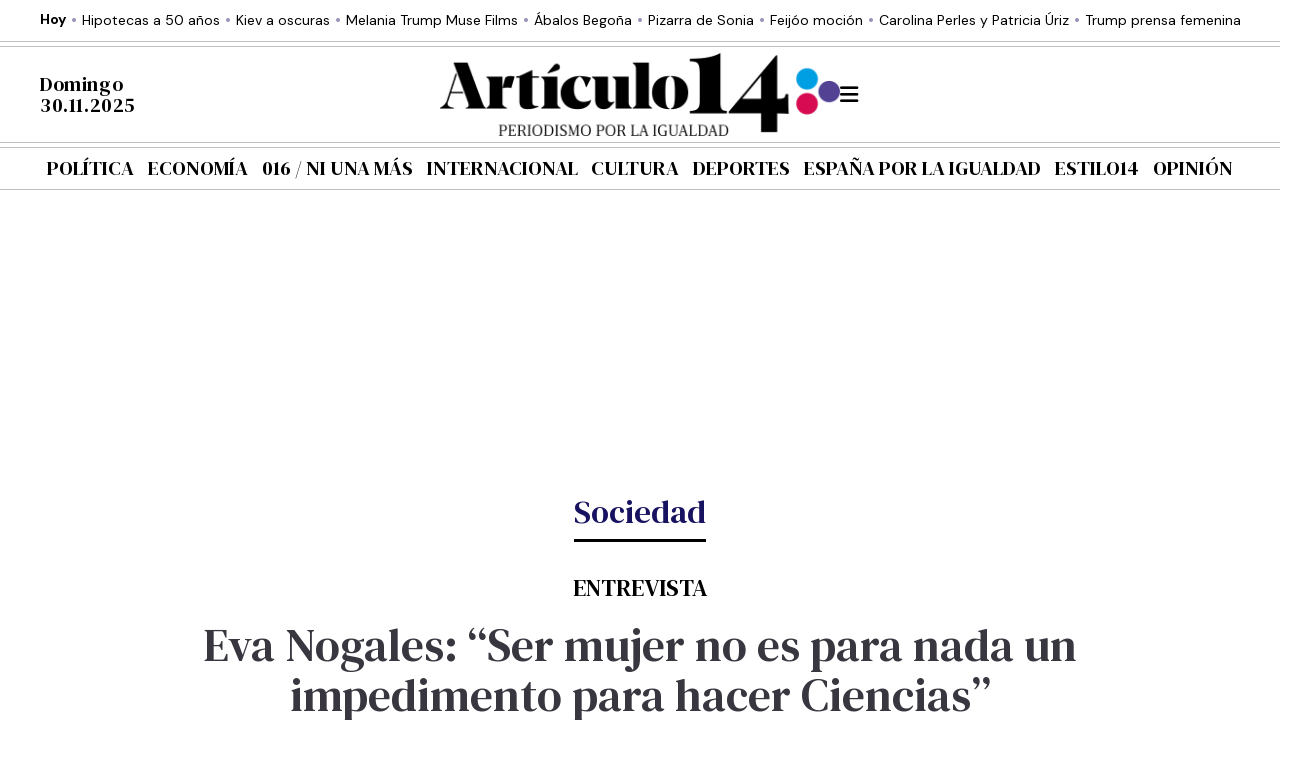

--- FILE ---
content_type: text/html; charset=UTF-8
request_url: https://www.articulo14.es/sociedad/eva-nogales-ser-mujer-no-es-para-nada-un-impedimento-para-hacer-ciencias-20240616.html
body_size: 48293
content:
<!DOCTYPE html>
<html lang="es">
<head>
      <link rel="preconnect" href="https://static.addtoany.com">
    <!-- <link rel="preconnect" href="https://sdk.mrf.io">
    <link rel="preconnect" href="https://maxcdn.bootstrapcdn.com"> -->
  <script async src="https://securepubads.g.doubleclick.net/tag/js/gpt.js" crossorigin="anonymous"></script><script>
      window.googletag = window.googletag || {cmd: []};
      googletag.cmd.push(function() { 
        googletag.pubads().collapseEmptyDivs();
        googletag.pubads().enableLazyLoad({
          fetchMarginPercent: 200,
          renderMarginPercent: 50,
          mobileScaling: 2.0
        });googletag.defineSlot('/23144055447/desktop_articulo/Desktop_articulo_Roba_1', [[300, 300], [300, 600], [300, 250]], 'div-gpt-ad-1740427446554-0').setTargeting('category', 'sociedad').setTargeting('tag', 'desigualdad').setTargeting('tag', 'estados-unidos').setTargeting('tag', 'madrid').setTargeting('post', '60952').addService(googletag.pubads());googletag.defineSlot('/23144055447/desktop_articulo/Desktop_articulo_Roba_2', [[300, 250], [300, 300], [300, 600]], 'div-gpt-ad-1740427482326-0').setTargeting('category', 'sociedad').setTargeting('tag', 'desigualdad').setTargeting('tag', 'estados-unidos').setTargeting('tag', 'madrid').setTargeting('post', '60952').addService(googletag.pubads());googletag.defineSlot('/23144055447/desktop_articulo/Desktop_articulo_Roba_3', [[300, 250], [300, 600], [300, 300]], 'div-gpt-ad-1740427525819-0').setTargeting('category', 'sociedad').setTargeting('tag', 'desigualdad').setTargeting('tag', 'estados-unidos').setTargeting('tag', 'madrid').setTargeting('post', '60952').addService(googletag.pubads());googletag.defineSlot('/23144055447/desktop_articulo/Desktop_articulo_Billboard_superior', [[980, 250], [980, 90], [990, 250], [970, 90], [728, 90], [990, 90], [300, 250], [970, 250]], 'div-gpt-ad-1745492097372-0').setTargeting('category', 'sociedad').setTargeting('tag', '["desigualdad","estados-unidos","madrid"]').setTargeting('post', '60952').addService(googletag.pubads());googletag.defineSlot('/23144055447/desktop_articulo/Desktop_articulo_Sky_izdo', [[120, 600], [160, 600]], 'div-gpt-ad-1739918578178-0').setTargeting('category', 'sociedad').setTargeting('tag', '["desigualdad","estados-unidos","madrid"]').setTargeting('post', '60952').addService(googletag.pubads());googletag.defineSlot('/23144055447/desktop_articulo/Desktop_articulo_Sky_dcho', [[120, 600], [160, 600]], 'div-gpt-ad-1739918370445-0').setTargeting('category', 'sociedad').setTargeting('tag', '["desigualdad","estados-unidos","madrid"]').setTargeting('post', '60952').addService(googletag.pubads());googletag.defineSlot('/23144055447/desktop_seccion/Desktop_seccion_Billboard_inferior', [[970, 250], [970, 90], [300, 250], [980, 250], [990, 90], [728, 90], [980, 90], [990, 250]], 'div-gpt-ad-1745492190524-0').setTargeting('category', 'sociedad').setTargeting('tag', '["desigualdad","estados-unidos","madrid"]').setTargeting('post', '60952').addService(googletag.pubads());googletag.pubads().enableSingleRequest();
        googletag.enableServices();
      });
    </script>        <!-- Clickio -->
    <!-- Default Consent Mode config -->
    <script>
      window.dataLayer = window.dataLayer || [];
      function gtag(){dataLayer.push(arguments);}
      (function(){
          gtag('consent', 'default', {
              'ad_storage': 'granted',
              'analytics_storage': 'granted',
              'functionality_storage': 'granted',
              'personalization_storage': 'granted',
              'security_storage': 'granted',
              'ad_user_data': 'granted',
              'ad_personalization': 'granted',
              'wait_for_update': 1500
          });
          gtag('consent', 'default', {
              'region': ['AT', 'BE', 'BG', 'HR', 'CY', 'CZ', 'DK', 'EE', 'FI', 'FR', 'DE', 'GR', 'HU', 'IS', 'IE', 'IT', 'LV', 'LI', 'LT', 'LU', 'MT', 'NL', 'NO', 'PL', 'PT', 'RO', 'SK', 'SI', 'ES', 'SE', 'GB', 'CH'],
              'ad_storage': 'denied',
              'analytics_storage': 'denied',
              'functionality_storage': 'denied',
              'personalization_storage': 'denied',
              'security_storage': 'denied',
              'ad_user_data': 'denied',
              'ad_personalization': 'denied',
              'wait_for_update': 1500
          });
          gtag('set', 'ads_data_redaction', true);
          gtag('set', 'url_passthrough', false);
          const s={adStorage:{storageName:"ad_storage",serialNumber:0},analyticsStorage:{storageName:"analytics_storage",serialNumber:1},functionalityStorage:{storageName:"functionality_storage",serialNumber:2},personalizationStorage:{storageName:"personalization_storage",serialNumber:3},securityStorage:{storageName:"security_storage",serialNumber:4},adUserData:{storageName:"ad_user_data",serialNumber:5},adPersonalization:{storageName:"ad_personalization",serialNumber:6}};let c=localStorage.getItem("__lxG__consent__v2");if(c){c=JSON.parse(c);if(c&&c.cls_val)c=c.cls_val;if(c)c=c.split("|");if(c&&c.length&&typeof c[14]!==undefined){c=c[14].split("").map(e=>e-0);if(c.length){let t={};Object.values(s).sort((e,t)=>e.serialNumber-t.serialNumber).forEach(e=>{t[e.storageName]=c[e.serialNumber]?"granted":"denied"});gtag("consent","update",t)}}}
          if(Math.random() < 0.05) {if (window.dataLayer && (window.dataLayer.some(e => e[0] === 'js' && e[1] instanceof Date) || window.dataLayer.some(e => e['event'] === 'gtm.js' && e['gtm.start'] == true ))) {document.head.appendChild(document.createElement('img')).src = "//clickiocdn.com/utr/gtag/?sid=237192";}}
      })();
    </script>
    <!-- Clickio Consent Main tag -->
    <script async type="text/javascript" src="//clickiocmp.com/t/consent_237192.js"></script>
    <script defer data-cfasync='false' src='https://s.clickiocdn.com/t/237192_wv.js'></script>
    <!-- End Clickio -->
        <!-- Gravitec -->
    <script src="https://cdn.gravitec.net/storage/f6bd0b052c9019992bbb2edbcdf494a7/client.js" async></script>
    <!-- Google Tag Manager -->
    <!-- <script>(function(w,d,s,l,i){w[l]=w[l]||[];w[l].push({'gtm.start':
    new Date().getTime(),event:'gtm.js'});var f=d.getElementsByTagName(s)[0],
    j=d.createElement(s),dl=l!='dataLayer'?'&l='+l:'';j.async=true;j.src=
    'https://www.googletagmanager.com/gtm.js?id='+i+dl;f.parentNode.insertBefore(j,f);
    })(window,document,'script','dataLayer','GTM-WM43CZJF');</script> -->
    <!-- End Google Tag Manager -->

    <!-- Start Outbrain -->
    <!-- <script data-obct type = "text/javascript">
    /** DO NOT MODIFY THIS CODE**/
    !function(_window, _document) {
    var OB_ADV_ID = '006e4936fc8b45569d3d98cf549f85e0b3';
    if (_window.obApi) {
    var toArray = function(object) {
    return Object.prototype.toString.call(object) === '[object Array]' ? object : [object];
    };
    _window.obApi.marketerId = toArray(_window.obApi.marketerId).concat(toArray(OB_ADV_ID));
    return;
    }
    var api = _window.obApi = function() {
    api.dispatch ? api.dispatch.apply(api, arguments) : api.queue.push(arguments);
    };
    api.version = '1.1';
    api.loaded = true;
    api.marketerId = OB_ADV_ID;
    api.queue = [];
    var tag = _document.createElement('script');
    tag.async = true;
    tag.src = '//amplify.outbrain.com/cp/obtp.js';
    tag.type = 'text/javascript';
    var script = _document.getElementsByTagName('script')[0];
    script.parentNode.insertBefore(tag, script);
    }(window, document);

    obApi('track', 'PAGE_VIEW');
    </script> -->
    <!-- End Outbrain -->
    <!-- Google Tag Manager -->
    <script async src="https://www.googletagmanager.com/gtag/js?id=G-VF3L41CFT4"></script>
    <script>
      window.dataLayer = window.dataLayer || [];
      function gtag(){dataLayer.push(arguments);}
      gtag('js', new Date());

      gtag('config', 'G-VF3L41CFT4');
    </script>
    <!-- End Google Tag Manager -->
    <meta charset="UTF-8">
    <meta name="viewport" content="width=device-width, initial-scale=1">
    <title>Eva Nogales: &quot;Ser mujer no es para nada un impedimento para hacer Ciencias&quot; - Artículo 14</title><style id="perfmatters-used-css">@-webkit-keyframes sbi-sk-scaleout{0%{-webkit-transform:scale(0);}100%{-webkit-transform:scale(1);opacity:0;}}@keyframes sbi-sk-scaleout{0%{-webkit-transform:scale(0);-ms-transform:scale(0);transform:scale(0);}100%{-webkit-transform:scale(1);-ms-transform:scale(1);transform:scale(1);opacity:0;}}@-webkit-keyframes fa-spin{0%{-webkit-transform:rotate(0);transform:rotate(0);}100%{-webkit-transform:rotate(359deg);transform:rotate(359deg);}}@keyframes fa-spin{0%{-webkit-transform:rotate(0);transform:rotate(0);}100%{-webkit-transform:rotate(359deg);transform:rotate(359deg);}}body:after{content:url("https://sta.articulo14.es/main-files/main-plugins/instagram-feed/css/../img/sbi-sprite.png");display:none;}:root,[data-bs-theme=light]{--bs-blue:#0d6efd;--bs-indigo:#6610f2;--bs-purple:#6f42c1;--bs-pink:#d63384;--bs-red:#dc3545;--bs-orange:#fd7e14;--bs-yellow:#ffc107;--bs-green:#198754;--bs-teal:#20c997;--bs-cyan:#0dcaf0;--bs-black:#000;--bs-white:#fff;--bs-gray:#6c757d;--bs-gray-dark:#343a40;--bs-gray-100:#f8f9fa;--bs-gray-200:#e9ecef;--bs-gray-300:#dee2e6;--bs-gray-400:#ced4da;--bs-gray-500:#adb5bd;--bs-gray-600:#6c757d;--bs-gray-700:#495057;--bs-gray-800:#343a40;--bs-gray-900:#212529;--bs-primary:#0d6efd;--bs-secondary:#6c757d;--bs-success:#198754;--bs-info:#0dcaf0;--bs-warning:#ffc107;--bs-danger:#dc3545;--bs-light:#f8f9fa;--bs-dark:#212529;--bs-primary-rgb:13,110,253;--bs-secondary-rgb:108,117,125;--bs-success-rgb:25,135,84;--bs-info-rgb:13,202,240;--bs-warning-rgb:255,193,7;--bs-danger-rgb:220,53,69;--bs-light-rgb:248,249,250;--bs-dark-rgb:33,37,41;--bs-primary-text-emphasis:#052c65;--bs-secondary-text-emphasis:#2b2f32;--bs-success-text-emphasis:#0a3622;--bs-info-text-emphasis:#055160;--bs-warning-text-emphasis:#664d03;--bs-danger-text-emphasis:#58151c;--bs-light-text-emphasis:#495057;--bs-dark-text-emphasis:#495057;--bs-primary-bg-subtle:#cfe2ff;--bs-secondary-bg-subtle:#e2e3e5;--bs-success-bg-subtle:#d1e7dd;--bs-info-bg-subtle:#cff4fc;--bs-warning-bg-subtle:#fff3cd;--bs-danger-bg-subtle:#f8d7da;--bs-light-bg-subtle:#fcfcfd;--bs-dark-bg-subtle:#ced4da;--bs-primary-border-subtle:#9ec5fe;--bs-secondary-border-subtle:#c4c8cb;--bs-success-border-subtle:#a3cfbb;--bs-info-border-subtle:#9eeaf9;--bs-warning-border-subtle:#ffe69c;--bs-danger-border-subtle:#f1aeb5;--bs-light-border-subtle:#e9ecef;--bs-dark-border-subtle:#adb5bd;--bs-white-rgb:255,255,255;--bs-black-rgb:0,0,0;--bs-font-sans-serif:system-ui,-apple-system,"Segoe UI",Roboto,"Helvetica Neue","Noto Sans","Liberation Sans",Arial,sans-serif,"Apple Color Emoji","Segoe UI Emoji","Segoe UI Symbol","Noto Color Emoji";--bs-font-monospace:SFMono-Regular,Menlo,Monaco,Consolas,"Liberation Mono","Courier New",monospace;--bs-gradient:linear-gradient(180deg,rgba(255,255,255,.15),rgba(255,255,255,0));--bs-body-font-family:var(--bs-font-sans-serif);--bs-body-font-size:1rem;--bs-body-font-weight:400;--bs-body-line-height:1.5;--bs-body-color:#212529;--bs-body-color-rgb:33,37,41;--bs-body-bg:#fff;--bs-body-bg-rgb:255,255,255;--bs-emphasis-color:#000;--bs-emphasis-color-rgb:0,0,0;--bs-secondary-color:rgba(33,37,41,.75);--bs-secondary-color-rgb:33,37,41;--bs-secondary-bg:#e9ecef;--bs-secondary-bg-rgb:233,236,239;--bs-tertiary-color:rgba(33,37,41,.5);--bs-tertiary-color-rgb:33,37,41;--bs-tertiary-bg:#f8f9fa;--bs-tertiary-bg-rgb:248,249,250;--bs-heading-color:inherit;--bs-link-color:#0d6efd;--bs-link-color-rgb:13,110,253;--bs-link-decoration:underline;--bs-link-hover-color:#0a58ca;--bs-link-hover-color-rgb:10,88,202;--bs-code-color:#d63384;--bs-highlight-color:#212529;--bs-highlight-bg:#fff3cd;--bs-border-width:1px;--bs-border-style:solid;--bs-border-color:#dee2e6;--bs-border-color-translucent:rgba(0,0,0,.175);--bs-border-radius:.375rem;--bs-border-radius-sm:.25rem;--bs-border-radius-lg:.5rem;--bs-border-radius-xl:1rem;--bs-border-radius-xxl:2rem;--bs-border-radius-2xl:var(--bs-border-radius-xxl);--bs-border-radius-pill:50rem;--bs-box-shadow:0 .5rem 1rem rgba(0,0,0,.15);--bs-box-shadow-sm:0 .125rem .25rem rgba(0,0,0,.075);--bs-box-shadow-lg:0 1rem 3rem rgba(0,0,0,.175);--bs-box-shadow-inset:inset 0 1px 2px rgba(0,0,0,.075);--bs-focus-ring-width:.25rem;--bs-focus-ring-opacity:.25;--bs-focus-ring-color:rgba(13,110,253,.25);--bs-form-valid-color:#198754;--bs-form-valid-border-color:#198754;--bs-form-invalid-color:#dc3545;--bs-form-invalid-border-color:#dc3545;}[data-bs-theme=dark]{color-scheme:dark;--bs-body-color:#dee2e6;--bs-body-color-rgb:222,226,230;--bs-body-bg:#212529;--bs-body-bg-rgb:33,37,41;--bs-emphasis-color:#fff;--bs-emphasis-color-rgb:255,255,255;--bs-secondary-color:rgba(222,226,230,.75);--bs-secondary-color-rgb:222,226,230;--bs-secondary-bg:#343a40;--bs-secondary-bg-rgb:52,58,64;--bs-tertiary-color:rgba(222,226,230,.5);--bs-tertiary-color-rgb:222,226,230;--bs-tertiary-bg:#2b3035;--bs-tertiary-bg-rgb:43,48,53;--bs-primary-text-emphasis:#6ea8fe;--bs-secondary-text-emphasis:#a7acb1;--bs-success-text-emphasis:#75b798;--bs-info-text-emphasis:#6edff6;--bs-warning-text-emphasis:#ffda6a;--bs-danger-text-emphasis:#ea868f;--bs-light-text-emphasis:#f8f9fa;--bs-dark-text-emphasis:#dee2e6;--bs-primary-bg-subtle:#031633;--bs-secondary-bg-subtle:#161719;--bs-success-bg-subtle:#051b11;--bs-info-bg-subtle:#032830;--bs-warning-bg-subtle:#332701;--bs-danger-bg-subtle:#2c0b0e;--bs-light-bg-subtle:#343a40;--bs-dark-bg-subtle:#1a1d20;--bs-primary-border-subtle:#084298;--bs-secondary-border-subtle:#41464b;--bs-success-border-subtle:#0f5132;--bs-info-border-subtle:#087990;--bs-warning-border-subtle:#997404;--bs-danger-border-subtle:#842029;--bs-light-border-subtle:#495057;--bs-dark-border-subtle:#343a40;--bs-heading-color:inherit;--bs-link-color:#6ea8fe;--bs-link-hover-color:#8bb9fe;--bs-link-color-rgb:110,168,254;--bs-link-hover-color-rgb:139,185,254;--bs-code-color:#e685b5;--bs-highlight-color:#dee2e6;--bs-highlight-bg:#664d03;--bs-border-color:#495057;--bs-border-color-translucent:rgba(255,255,255,.15);--bs-form-valid-color:#75b798;--bs-form-valid-border-color:#75b798;--bs-form-invalid-color:#ea868f;--bs-form-invalid-border-color:#ea868f;}*,::after,::before{box-sizing:border-box;}@media (prefers-reduced-motion:no-preference){:root{scroll-behavior:smooth;}}body{margin:0;font-family:var(--bs-body-font-family);font-size:var(--bs-body-font-size);font-weight:var(--bs-body-font-weight);line-height:var(--bs-body-line-height);color:var(--bs-body-color);text-align:var(--bs-body-text-align);background-color:var(--bs-body-bg);-webkit-text-size-adjust:100%;-webkit-tap-highlight-color:transparent;}hr{margin:1rem 0;color:inherit;border:0;border-top:var(--bs-border-width) solid;opacity:.25;}.h1,.h2,.h3,.h4,.h5,.h6,h1,h2,h3,h4,h5,h6{margin-top:0;margin-bottom:.5rem;font-weight:500;line-height:1.2;color:var(--bs-heading-color);}.h1,h1{font-size:calc(1.375rem + 1.5vw);}@media (min-width:1200px){.h1,h1{font-size:2.5rem;}}.h2,h2{font-size:calc(1.325rem + .9vw);}@media (min-width:1200px){.h2,h2{font-size:2rem;}}.h3,h3{font-size:calc(1.3rem + .6vw);}@media (min-width:1200px){.h3,h3{font-size:1.75rem;}}.h4,h4{font-size:calc(1.275rem + .3vw);}@media (min-width:1200px){.h4,h4{font-size:1.5rem;}}p{margin-top:0;margin-bottom:1rem;}address{margin-bottom:1rem;font-style:normal;line-height:inherit;}ol,ul{padding-left:2rem;}dl,ol,ul{margin-top:0;margin-bottom:1rem;}ol ol,ol ul,ul ol,ul ul{margin-bottom:0;}b,strong{font-weight:bolder;}a{color:rgba(var(--bs-link-color-rgb),var(--bs-link-opacity,1));text-decoration:underline;}a:hover{--bs-link-color-rgb:var(--bs-link-hover-color-rgb);}a:not([href]):not([class]),a:not([href]):not([class]):hover{color:inherit;text-decoration:none;}figure{margin:0 0 1rem;}img,svg{vertical-align:middle;}button{border-radius:0;}button:focus:not(:focus-visible){outline:0;}button,input,optgroup,select,textarea{margin:0;font-family:inherit;font-size:inherit;line-height:inherit;}button,select{text-transform:none;}[role=button]{cursor:pointer;}[list]:not([type=date]):not([type=datetime-local]):not([type=month]):not([type=week]):not([type=time])::-webkit-calendar-picker-indicator{display:none !important;}[type=button],[type=reset],[type=submit],button{-webkit-appearance:button;}[type=button]:not(:disabled),[type=reset]:not(:disabled),[type=submit]:not(:disabled),button:not(:disabled){cursor:pointer;}::-moz-focus-inner{padding:0;border-style:none;}::-webkit-datetime-edit-day-field,::-webkit-datetime-edit-fields-wrapper,::-webkit-datetime-edit-hour-field,::-webkit-datetime-edit-minute,::-webkit-datetime-edit-month-field,::-webkit-datetime-edit-text,::-webkit-datetime-edit-year-field{padding:0;}::-webkit-inner-spin-button{height:auto;}[type=search]{-webkit-appearance:textfield;outline-offset:-2px;}::-webkit-search-decoration{-webkit-appearance:none;}::-webkit-color-swatch-wrapper{padding:0;}::-webkit-file-upload-button{font:inherit;-webkit-appearance:button;}::file-selector-button{font:inherit;-webkit-appearance:button;}[hidden]{display:none !important;}.container,.container-fluid,.container-lg,.container-md,.container-sm,.container-xl,.container-xxl{--bs-gutter-x:1.5rem;--bs-gutter-y:0;width:100%;padding-right:calc(var(--bs-gutter-x) * .5);padding-left:calc(var(--bs-gutter-x) * .5);margin-right:auto;margin-left:auto;}@media (min-width:576px){.container,.container-sm{max-width:540px;}}@media (min-width:768px){.container,.container-md,.container-sm{max-width:720px;}}@media (min-width:992px){.container,.container-lg,.container-md,.container-sm{max-width:960px;}}@media (min-width:1200px){.container,.container-lg,.container-md,.container-sm,.container-xl{max-width:1140px;}}@media (min-width:1400px){.container,.container-lg,.container-md,.container-sm,.container-xl,.container-xxl{max-width:1320px;}}:root{--bs-breakpoint-xs:0;--bs-breakpoint-sm:576px;--bs-breakpoint-md:768px;--bs-breakpoint-lg:992px;--bs-breakpoint-xl:1200px;--bs-breakpoint-xxl:1400px;}.row{--bs-gutter-x:1.5rem;--bs-gutter-y:0;display:flex;flex-wrap:wrap;margin-top:calc(-1 * var(--bs-gutter-y));margin-right:calc(-.5 * var(--bs-gutter-x));margin-left:calc(-.5 * var(--bs-gutter-x));}.row>*{flex-shrink:0;width:100%;max-width:100%;padding-right:calc(var(--bs-gutter-x) * .5);padding-left:calc(var(--bs-gutter-x) * .5);margin-top:var(--bs-gutter-y);}@media (min-width:768px){.col-md-1{flex:0 0 auto;width:8.33333333%;}.col-md-2{flex:0 0 auto;width:16.66666667%;}.col-md-3{flex:0 0 auto;width:25%;}.col-md-4{flex:0 0 auto;width:33.33333333%;}.col-md-5{flex:0 0 auto;width:41.66666667%;}.col-md-6{flex:0 0 auto;width:50%;}.col-md-8{flex:0 0 auto;width:66.66666667%;}.col-md-9{flex:0 0 auto;width:75%;}.col-md-12{flex:0 0 auto;width:100%;}}.nav{--bs-nav-link-padding-x:1rem;--bs-nav-link-padding-y:.5rem;--bs-nav-link-color:var(--bs-link-color);--bs-nav-link-hover-color:var(--bs-link-hover-color);--bs-nav-link-disabled-color:var(--bs-secondary-color);display:flex;flex-wrap:wrap;padding-left:0;margin-bottom:0;list-style:none;}@keyframes progress-bar-stripes{0%{background-position-x:1rem;}}@keyframes spinner-border{to{transform:rotate(360deg);}}@keyframes spinner-grow{0%{transform:scale(0);}50%{opacity:1;transform:none;}}@keyframes placeholder-glow{50%{opacity:.2;}}@keyframes placeholder-wave{100%{-webkit-mask-position:-200% 0%;mask-position:-200% 0%;}}.order-1{order:1 !important;}.order-2{order:2 !important;}.order-3{order:3 !important;}@media (min-width:768px){.order-md-2{order:2 !important;}}@font-face{font-family:"Antic";font-style:normal;font-weight:400;src:url("https://sta.articulo14.es/main-files/themes/articulo14/static/css/../fonts/TuGfUVB8XY5DRZZMq9kRystl.woff2") format("woff2");unicode-range:U+0000-00FF,U+0131,U+0152-0153,U+02BB-02BC,U+02C6,U+02DA,U+02DC,U+0304,U+0308,U+0329,U+2000-206F,U+2074,U+20AC,U+2122,U+2191,U+2193,U+2212,U+2215,U+FEFF,U+FFFD;font-display:swap;}@font-face{font-family:"Antic Didone";font-style:normal;font-weight:400;src:url("https://sta.articulo14.es/main-files/themes/articulo14/static/css/../fonts/RWmPoKKX6u8sp8fIWdnDKqDSroEHJmNjCg.woff2") format("woff2");unicode-range:U+0000-00FF,U+0131,U+0152-0153,U+02BB-02BC,U+02C6,U+02DA,U+02DC,U+0304,U+0308,U+0329,U+2000-206F,U+2074,U+20AC,U+2122,U+2191,U+2193,U+2212,U+2215,U+FEFF,U+FFFD;font-display:swap;}@font-face{font-family:"Big Shoulders Text";font-style:normal;font-weight:300;src:url("https://sta.articulo14.es/main-files/themes/articulo14/static/css/../fonts/55xxezRtP9G3CGPIf49hxc8P0eytUxBclIZ6YsECdFQB.woff2") format("woff2");unicode-range:U+0102-0103,U+0110-0111,U+0128-0129,U+0168-0169,U+01A0-01A1,U+01AF-01B0,U+0300-0301,U+0303-0304,U+0308-0309,U+0323,U+0329,U+1EA0-1EF9,U+20AB;font-display:swap;}@font-face{font-family:"Big Shoulders Text";font-style:normal;font-weight:300;src:url("https://sta.articulo14.es/main-files/themes/articulo14/static/css/../fonts/55xxezRtP9G3CGPIf49hxc8P0eytUxBclYZ6YsECdFQB.woff2") format("woff2");unicode-range:U+0100-02AF,U+0304,U+0308,U+0329,U+1E00-1E9F,U+1EF2-1EFF,U+2020,U+20A0-20AB,U+20AD-20C0,U+2113,U+2C60-2C7F,U+A720-A7FF;font-display:swap;}@font-face{font-family:"Big Shoulders Text";font-style:normal;font-weight:300;src:url("https://sta.articulo14.es/main-files/themes/articulo14/static/css/../fonts/55xxezRtP9G3CGPIf49hxc8P0eytUxBcm4Z6YsECdA.woff2") format("woff2");unicode-range:U+0000-00FF,U+0131,U+0152-0153,U+02BB-02BC,U+02C6,U+02DA,U+02DC,U+0304,U+0308,U+0329,U+2000-206F,U+2074,U+20AC,U+2122,U+2191,U+2193,U+2212,U+2215,U+FEFF,U+FFFD;font-display:swap;}@font-face{font-family:"Big Shoulders Text";font-style:normal;font-weight:700;src:url("https://sta.articulo14.es/main-files/themes/articulo14/static/css/../fonts/55xxezRtP9G3CGPIf49hxc8P0eytUxBclIZ6YsECdFQB.woff2") format("woff2");unicode-range:U+0102-0103,U+0110-0111,U+0128-0129,U+0168-0169,U+01A0-01A1,U+01AF-01B0,U+0300-0301,U+0303-0304,U+0308-0309,U+0323,U+0329,U+1EA0-1EF9,U+20AB;font-display:swap;}@font-face{font-family:"Big Shoulders Text";font-style:normal;font-weight:700;src:url("https://sta.articulo14.es/main-files/themes/articulo14/static/css/../fonts/55xxezRtP9G3CGPIf49hxc8P0eytUxBclYZ6YsECdFQB.woff2") format("woff2");unicode-range:U+0100-02AF,U+0304,U+0308,U+0329,U+1E00-1E9F,U+1EF2-1EFF,U+2020,U+20A0-20AB,U+20AD-20C0,U+2113,U+2C60-2C7F,U+A720-A7FF;font-display:swap;}@font-face{font-family:"Big Shoulders Text";font-style:normal;font-weight:700;src:url("https://sta.articulo14.es/main-files/themes/articulo14/static/css/../fonts/55xxezRtP9G3CGPIf49hxc8P0eytUxBcm4Z6YsECdA.woff2") format("woff2");unicode-range:U+0000-00FF,U+0131,U+0152-0153,U+02BB-02BC,U+02C6,U+02DA,U+02DC,U+0304,U+0308,U+0329,U+2000-206F,U+2074,U+20AC,U+2122,U+2191,U+2193,U+2212,U+2215,U+FEFF,U+FFFD;font-display:swap;}@font-face{font-family:"Big Shoulders Text";font-style:normal;font-weight:800;src:url("https://sta.articulo14.es/main-files/themes/articulo14/static/css/../fonts/55xxezRtP9G3CGPIf49hxc8P0eytUxBclIZ6YsECdFQB.woff2") format("woff2");unicode-range:U+0102-0103,U+0110-0111,U+0128-0129,U+0168-0169,U+01A0-01A1,U+01AF-01B0,U+0300-0301,U+0303-0304,U+0308-0309,U+0323,U+0329,U+1EA0-1EF9,U+20AB;font-display:swap;}@font-face{font-family:"Big Shoulders Text";font-style:normal;font-weight:800;src:url("https://sta.articulo14.es/main-files/themes/articulo14/static/css/../fonts/55xxezRtP9G3CGPIf49hxc8P0eytUxBclYZ6YsECdFQB.woff2") format("woff2");unicode-range:U+0100-02AF,U+0304,U+0308,U+0329,U+1E00-1E9F,U+1EF2-1EFF,U+2020,U+20A0-20AB,U+20AD-20C0,U+2113,U+2C60-2C7F,U+A720-A7FF;font-display:swap;}@font-face{font-family:"Big Shoulders Text";font-style:normal;font-weight:800;src:url("https://sta.articulo14.es/main-files/themes/articulo14/static/css/../fonts/55xxezRtP9G3CGPIf49hxc8P0eytUxBcm4Z6YsECdA.woff2") format("woff2");unicode-range:U+0000-00FF,U+0131,U+0152-0153,U+02BB-02BC,U+02C6,U+02DA,U+02DC,U+0304,U+0308,U+0329,U+2000-206F,U+2074,U+20AC,U+2122,U+2191,U+2193,U+2212,U+2215,U+FEFF,U+FFFD;font-display:swap;}@font-face{font-family:"DM Sans";font-style:normal;font-weight:400;src:url("https://sta.articulo14.es/main-files/themes/articulo14/static/css/../fonts/rP2Yp2ywxg089UriI5-g4vlH9VoD8Cmcqbu6-K6z9mXgjU0.woff2") format("woff2");unicode-range:U+0100-02AF,U+0304,U+0308,U+0329,U+1E00-1E9F,U+1EF2-1EFF,U+2020,U+20A0-20AB,U+20AD-20C0,U+2113,U+2C60-2C7F,U+A720-A7FF;font-display:swap;}@font-face{font-family:"DM Sans";font-style:normal;font-weight:400;src:url("https://sta.articulo14.es/main-files/themes/articulo14/static/css/../fonts/rP2Yp2ywxg089UriI5-g4vlH9VoD8Cmcqbu0-K6z9mXg.woff2") format("woff2");unicode-range:U+0000-00FF,U+0131,U+0152-0153,U+02BB-02BC,U+02C6,U+02DA,U+02DC,U+0304,U+0308,U+0329,U+2000-206F,U+2074,U+20AC,U+2122,U+2191,U+2193,U+2212,U+2215,U+FEFF,U+FFFD;font-display:swap;}@font-face{font-family:"DM Sans";font-style:normal;font-weight:500;src:url("https://sta.articulo14.es/main-files/themes/articulo14/static/css/../fonts/rP2Yp2ywxg089UriI5-g4vlH9VoD8Cmcqbu6-K6z9mXgjU0.woff2") format("woff2");unicode-range:U+0100-02AF,U+0304,U+0308,U+0329,U+1E00-1E9F,U+1EF2-1EFF,U+2020,U+20A0-20AB,U+20AD-20C0,U+2113,U+2C60-2C7F,U+A720-A7FF;font-display:swap;}@font-face{font-family:"DM Sans";font-style:normal;font-weight:500;src:url("https://sta.articulo14.es/main-files/themes/articulo14/static/css/../fonts/rP2Yp2ywxg089UriI5-g4vlH9VoD8Cmcqbu0-K6z9mXg.woff2") format("woff2");unicode-range:U+0000-00FF,U+0131,U+0152-0153,U+02BB-02BC,U+02C6,U+02DA,U+02DC,U+0304,U+0308,U+0329,U+2000-206F,U+2074,U+20AC,U+2122,U+2191,U+2193,U+2212,U+2215,U+FEFF,U+FFFD;font-display:swap;}@font-face{font-family:"DM Sans";font-style:normal;font-weight:700;src:url("https://sta.articulo14.es/main-files/themes/articulo14/static/css/../fonts/rP2Yp2ywxg089UriI5-g4vlH9VoD8Cmcqbu6-K6z9mXgjU0.woff2") format("woff2");unicode-range:U+0100-02AF,U+0304,U+0308,U+0329,U+1E00-1E9F,U+1EF2-1EFF,U+2020,U+20A0-20AB,U+20AD-20C0,U+2113,U+2C60-2C7F,U+A720-A7FF;font-display:swap;}@font-face{font-family:"DM Sans";font-style:normal;font-weight:700;src:url("https://sta.articulo14.es/main-files/themes/articulo14/static/css/../fonts/rP2Yp2ywxg089UriI5-g4vlH9VoD8Cmcqbu0-K6z9mXg.woff2") format("woff2");unicode-range:U+0000-00FF,U+0131,U+0152-0153,U+02BB-02BC,U+02C6,U+02DA,U+02DC,U+0304,U+0308,U+0329,U+2000-206F,U+2074,U+20AC,U+2122,U+2191,U+2193,U+2212,U+2215,U+FEFF,U+FFFD;font-display:swap;}@font-face{font-family:"DM Serif Display";font-style:normal;font-weight:400;src:url("https://sta.articulo14.es/main-files/themes/articulo14/static/css/../fonts/-nFnOHM81r4j6k0gjAW3mujVU2B2G_5x0vrx52jJ3Q.woff2") format("woff2");unicode-range:U+0100-02AF,U+0304,U+0308,U+0329,U+1E00-1E9F,U+1EF2-1EFF,U+2020,U+20A0-20AB,U+20AD-20C0,U+2113,U+2C60-2C7F,U+A720-A7FF;font-display:swap;}@font-face{font-family:"DM Serif Display";font-style:normal;font-weight:400;src:url("https://sta.articulo14.es/main-files/themes/articulo14/static/css/../fonts/-nFnOHM81r4j6k0gjAW3mujVU2B2G_Bx0vrx52g.woff2") format("woff2");unicode-range:U+0000-00FF,U+0131,U+0152-0153,U+02BB-02BC,U+02C6,U+02DA,U+02DC,U+0304,U+0308,U+0329,U+2000-206F,U+2074,U+20AC,U+2122,U+2191,U+2193,U+2212,U+2215,U+FEFF,U+FFFD;font-display:swap;}@font-face{font-family:"DM Serif Text";font-style:normal;font-weight:400;src:url("https://sta.articulo14.es/main-files/themes/articulo14/static/css/../fonts/rnCu-xZa_krGokauCeNq1wWyWfqFXVAKArdqqQ.woff2") format("woff2");unicode-range:U+0100-02AF,U+0304,U+0308,U+0329,U+1E00-1E9F,U+1EF2-1EFF,U+2020,U+20A0-20AB,U+20AD-20C0,U+2113,U+2C60-2C7F,U+A720-A7FF;font-display:swap;}@font-face{font-family:"DM Serif Text";font-style:normal;font-weight:400;src:url("https://sta.articulo14.es/main-files/themes/articulo14/static/css/../fonts/rnCu-xZa_krGokauCeNq1wWyWfSFXVAKArc.woff2") format("woff2");unicode-range:U+0000-00FF,U+0131,U+0152-0153,U+02BB-02BC,U+02C6,U+02DA,U+02DC,U+0304,U+0308,U+0329,U+2000-206F,U+2074,U+20AC,U+2122,U+2191,U+2193,U+2212,U+2215,U+FEFF,U+FFFD;font-display:swap;}@font-face{font-family:"Playfair Display";font-style:normal;font-weight:400;src:url("https://sta.articulo14.es/main-files/themes/articulo14/static/css/../fonts/nuFiD-vYSZviVYUb_rj3ij__anPXDTjYgEM86xRbPQ.woff2") format("woff2");unicode-range:U+0301,U+0400-045F,U+0490-0491,U+04B0-04B1,U+2116;font-display:swap;}@font-face{font-family:"Playfair Display";font-style:normal;font-weight:400;src:url("https://sta.articulo14.es/main-files/themes/articulo14/static/css/../fonts/nuFiD-vYSZviVYUb_rj3ij__anPXDTPYgEM86xRbPQ.woff2") format("woff2");unicode-range:U+0102-0103,U+0110-0111,U+0128-0129,U+0168-0169,U+01A0-01A1,U+01AF-01B0,U+0300-0301,U+0303-0304,U+0308-0309,U+0323,U+0329,U+1EA0-1EF9,U+20AB;font-display:swap;}@font-face{font-family:"Playfair Display";font-style:normal;font-weight:400;src:url("https://sta.articulo14.es/main-files/themes/articulo14/static/css/../fonts/nuFiD-vYSZviVYUb_rj3ij__anPXDTLYgEM86xRbPQ.woff2") format("woff2");unicode-range:U+0100-02AF,U+0304,U+0308,U+0329,U+1E00-1E9F,U+1EF2-1EFF,U+2020,U+20A0-20AB,U+20AD-20C0,U+2113,U+2C60-2C7F,U+A720-A7FF;font-display:swap;}@font-face{font-family:"Playfair Display";font-style:normal;font-weight:400;src:url("https://sta.articulo14.es/main-files/themes/articulo14/static/css/../fonts/nuFiD-vYSZviVYUb_rj3ij__anPXDTzYgEM86xQ.woff2") format("woff2");unicode-range:U+0000-00FF,U+0131,U+0152-0153,U+02BB-02BC,U+02C6,U+02DA,U+02DC,U+0304,U+0308,U+0329,U+2000-206F,U+2074,U+20AC,U+2122,U+2191,U+2193,U+2212,U+2215,U+FEFF,U+FFFD;font-display:swap;}@font-face{font-family:"Playfair Display";font-style:normal;font-weight:500;src:url("https://sta.articulo14.es/main-files/themes/articulo14/static/css/../fonts/nuFiD-vYSZviVYUb_rj3ij__anPXDTjYgEM86xRbPQ.woff2") format("woff2");unicode-range:U+0301,U+0400-045F,U+0490-0491,U+04B0-04B1,U+2116;font-display:swap;}@font-face{font-family:"Playfair Display";font-style:normal;font-weight:500;src:url("https://sta.articulo14.es/main-files/themes/articulo14/static/css/../fonts/nuFiD-vYSZviVYUb_rj3ij__anPXDTPYgEM86xRbPQ.woff2") format("woff2");unicode-range:U+0102-0103,U+0110-0111,U+0128-0129,U+0168-0169,U+01A0-01A1,U+01AF-01B0,U+0300-0301,U+0303-0304,U+0308-0309,U+0323,U+0329,U+1EA0-1EF9,U+20AB;font-display:swap;}@font-face{font-family:"Playfair Display";font-style:normal;font-weight:500;src:url("https://sta.articulo14.es/main-files/themes/articulo14/static/css/../fonts/nuFiD-vYSZviVYUb_rj3ij__anPXDTLYgEM86xRbPQ.woff2") format("woff2");unicode-range:U+0100-02AF,U+0304,U+0308,U+0329,U+1E00-1E9F,U+1EF2-1EFF,U+2020,U+20A0-20AB,U+20AD-20C0,U+2113,U+2C60-2C7F,U+A720-A7FF;font-display:swap;}@font-face{font-family:"Playfair Display";font-style:normal;font-weight:500;src:url("https://sta.articulo14.es/main-files/themes/articulo14/static/css/../fonts/nuFiD-vYSZviVYUb_rj3ij__anPXDTzYgEM86xQ.woff2") format("woff2");unicode-range:U+0000-00FF,U+0131,U+0152-0153,U+02BB-02BC,U+02C6,U+02DA,U+02DC,U+0304,U+0308,U+0329,U+2000-206F,U+2074,U+20AC,U+2122,U+2191,U+2193,U+2212,U+2215,U+FEFF,U+FFFD;font-display:swap;}@font-face{font-family:"Playfair Display";font-style:normal;font-weight:600;src:url("https://sta.articulo14.es/main-files/themes/articulo14/static/css/../fonts/nuFiD-vYSZviVYUb_rj3ij__anPXDTjYgEM86xRbPQ.woff2") format("woff2");unicode-range:U+0301,U+0400-045F,U+0490-0491,U+04B0-04B1,U+2116;font-display:swap;}@font-face{font-family:"Playfair Display";font-style:normal;font-weight:600;src:url("https://sta.articulo14.es/main-files/themes/articulo14/static/css/../fonts/nuFiD-vYSZviVYUb_rj3ij__anPXDTPYgEM86xRbPQ.woff2") format("woff2");unicode-range:U+0102-0103,U+0110-0111,U+0128-0129,U+0168-0169,U+01A0-01A1,U+01AF-01B0,U+0300-0301,U+0303-0304,U+0308-0309,U+0323,U+0329,U+1EA0-1EF9,U+20AB;font-display:swap;}@font-face{font-family:"Playfair Display";font-style:normal;font-weight:600;src:url("https://sta.articulo14.es/main-files/themes/articulo14/static/css/../fonts/nuFiD-vYSZviVYUb_rj3ij__anPXDTLYgEM86xRbPQ.woff2") format("woff2");unicode-range:U+0100-02AF,U+0304,U+0308,U+0329,U+1E00-1E9F,U+1EF2-1EFF,U+2020,U+20A0-20AB,U+20AD-20C0,U+2113,U+2C60-2C7F,U+A720-A7FF;font-display:swap;}@font-face{font-family:"Playfair Display";font-style:normal;font-weight:600;src:url("https://sta.articulo14.es/main-files/themes/articulo14/static/css/../fonts/nuFiD-vYSZviVYUb_rj3ij__anPXDTzYgEM86xQ.woff2") format("woff2");unicode-range:U+0000-00FF,U+0131,U+0152-0153,U+02BB-02BC,U+02C6,U+02DA,U+02DC,U+0304,U+0308,U+0329,U+2000-206F,U+2074,U+20AC,U+2122,U+2191,U+2193,U+2212,U+2215,U+FEFF,U+FFFD;font-display:swap;}@font-face{font-family:"Playfair Display";font-style:normal;font-weight:700;src:url("https://sta.articulo14.es/main-files/themes/articulo14/static/css/../fonts/nuFiD-vYSZviVYUb_rj3ij__anPXDTjYgEM86xRbPQ.woff2") format("woff2");unicode-range:U+0301,U+0400-045F,U+0490-0491,U+04B0-04B1,U+2116;font-display:swap;}@font-face{font-family:"Playfair Display";font-style:normal;font-weight:700;src:url("https://sta.articulo14.es/main-files/themes/articulo14/static/css/../fonts/nuFiD-vYSZviVYUb_rj3ij__anPXDTPYgEM86xRbPQ.woff2") format("woff2");unicode-range:U+0102-0103,U+0110-0111,U+0128-0129,U+0168-0169,U+01A0-01A1,U+01AF-01B0,U+0300-0301,U+0303-0304,U+0308-0309,U+0323,U+0329,U+1EA0-1EF9,U+20AB;font-display:swap;}@font-face{font-family:"Playfair Display";font-style:normal;font-weight:700;src:url("https://sta.articulo14.es/main-files/themes/articulo14/static/css/../fonts/nuFiD-vYSZviVYUb_rj3ij__anPXDTLYgEM86xRbPQ.woff2") format("woff2");unicode-range:U+0100-02AF,U+0304,U+0308,U+0329,U+1E00-1E9F,U+1EF2-1EFF,U+2020,U+20A0-20AB,U+20AD-20C0,U+2113,U+2C60-2C7F,U+A720-A7FF;font-display:swap;}@font-face{font-family:"Playfair Display";font-style:normal;font-weight:700;src:url("https://sta.articulo14.es/main-files/themes/articulo14/static/css/../fonts/nuFiD-vYSZviVYUb_rj3ij__anPXDTzYgEM86xQ.woff2") format("woff2");unicode-range:U+0000-00FF,U+0131,U+0152-0153,U+02BB-02BC,U+02C6,U+02DA,U+02DC,U+0304,U+0308,U+0329,U+2000-206F,U+2074,U+20AC,U+2122,U+2191,U+2193,U+2212,U+2215,U+FEFF,U+FFFD;font-display:swap;}@font-face{font-family:"Playfair Display";font-style:normal;font-weight:800;src:url("https://sta.articulo14.es/main-files/themes/articulo14/static/css/../fonts/nuFiD-vYSZviVYUb_rj3ij__anPXDTjYgEM86xRbPQ.woff2") format("woff2");unicode-range:U+0301,U+0400-045F,U+0490-0491,U+04B0-04B1,U+2116;font-display:swap;}@font-face{font-family:"Playfair Display";font-style:normal;font-weight:800;src:url("https://sta.articulo14.es/main-files/themes/articulo14/static/css/../fonts/nuFiD-vYSZviVYUb_rj3ij__anPXDTPYgEM86xRbPQ.woff2") format("woff2");unicode-range:U+0102-0103,U+0110-0111,U+0128-0129,U+0168-0169,U+01A0-01A1,U+01AF-01B0,U+0300-0301,U+0303-0304,U+0308-0309,U+0323,U+0329,U+1EA0-1EF9,U+20AB;font-display:swap;}@font-face{font-family:"Playfair Display";font-style:normal;font-weight:800;src:url("https://sta.articulo14.es/main-files/themes/articulo14/static/css/../fonts/nuFiD-vYSZviVYUb_rj3ij__anPXDTLYgEM86xRbPQ.woff2") format("woff2");unicode-range:U+0100-02AF,U+0304,U+0308,U+0329,U+1E00-1E9F,U+1EF2-1EFF,U+2020,U+20A0-20AB,U+20AD-20C0,U+2113,U+2C60-2C7F,U+A720-A7FF;font-display:swap;}@font-face{font-family:"Playfair Display";font-style:normal;font-weight:800;src:url("https://fonts.gstatic.com/s/playfairdisplay/v37/nuFiD-vYSZviVYUb_rj3ij__anPXDTzYgEM86xQ.woff2") format("woff2");unicode-range:U+0000-00FF,U+0131,U+0152-0153,U+02BB-02BC,U+02C6,U+02DA,U+02DC,U+0304,U+0308,U+0329,U+2000-206F,U+2074,U+20AC,U+2122,U+2191,U+2193,U+2212,U+2215,U+FEFF,U+FFFD;font-display:swap;}@font-face{font-family:"Playfair Display";font-style:normal;font-weight:900;src:url("https://fonts.gstatic.com/s/playfairdisplay/v37/nuFiD-vYSZviVYUb_rj3ij__anPXDTjYgEM86xRbPQ.woff2") format("woff2");unicode-range:U+0301,U+0400-045F,U+0490-0491,U+04B0-04B1,U+2116;font-display:swap;}@font-face{font-family:"Playfair Display";font-style:normal;font-weight:900;src:url("https://fonts.gstatic.com/s/playfairdisplay/v37/nuFiD-vYSZviVYUb_rj3ij__anPXDTPYgEM86xRbPQ.woff2") format("woff2");unicode-range:U+0102-0103,U+0110-0111,U+0128-0129,U+0168-0169,U+01A0-01A1,U+01AF-01B0,U+0300-0301,U+0303-0304,U+0308-0309,U+0323,U+0329,U+1EA0-1EF9,U+20AB;font-display:swap;}@font-face{font-family:"Playfair Display";font-style:normal;font-weight:900;src:url("https://fonts.gstatic.com/s/playfairdisplay/v37/nuFiD-vYSZviVYUb_rj3ij__anPXDTLYgEM86xRbPQ.woff2") format("woff2");unicode-range:U+0100-02AF,U+0304,U+0308,U+0329,U+1E00-1E9F,U+1EF2-1EFF,U+2020,U+20A0-20AB,U+20AD-20C0,U+2113,U+2C60-2C7F,U+A720-A7FF;font-display:swap;}@font-face{font-family:"Playfair Display";font-style:normal;font-weight:900;src:url("https://fonts.gstatic.com/s/playfairdisplay/v37/nuFiD-vYSZviVYUb_rj3ij__anPXDTzYgEM86xQ.woff2") format("woff2");unicode-range:U+0000-00FF,U+0131,U+0152-0153,U+02BB-02BC,U+02C6,U+02DA,U+02DC,U+0304,U+0308,U+0329,U+2000-206F,U+2074,U+20AC,U+2122,U+2191,U+2193,U+2212,U+2215,U+FEFF,U+FFFD;font-display:swap;}@font-face{font-family:"Source Serif 4";font-style:normal;font-weight:400;src:url("https://fonts.gstatic.com/s/sourceserif4/v8/vEFF2_tTDB4M7-auWDN0ahZJW3IX2ih5nk3AucvUHf6kAHr4Y3qwzSEi.woff2") format("woff2");unicode-range:U+0460-052F,U+1C80-1C88,U+20B4,U+2DE0-2DFF,U+A640-A69F,U+FE2E-FE2F;font-display:swap;}@font-face{font-family:"Source Serif 4";font-style:normal;font-weight:400;src:url("https://fonts.gstatic.com/s/sourceserif4/v8/vEFF2_tTDB4M7-auWDN0ahZJW3IX2ih5nk3AucvUHf6kCXr4Y3qwzSEi.woff2") format("woff2");unicode-range:U+0301,U+0400-045F,U+0490-0491,U+04B0-04B1,U+2116;font-display:swap;}@font-face{font-family:"Source Serif 4";font-style:normal;font-weight:400;src:url("https://fonts.gstatic.com/s/sourceserif4/v8/vEFF2_tTDB4M7-auWDN0ahZJW3IX2ih5nk3AucvUHf6kDnr4Y3qwzSEi.woff2") format("woff2");unicode-range:U+0370-0377,U+037A-037F,U+0384-038A,U+038C,U+038E-03A1,U+03A3-03FF;font-display:swap;}@font-face{font-family:"Source Serif 4";font-style:normal;font-weight:400;src:url("https://fonts.gstatic.com/s/sourceserif4/v8/vEFF2_tTDB4M7-auWDN0ahZJW3IX2ih5nk3AucvUHf6kAnr4Y3qwzSEi.woff2") format("woff2");unicode-range:U+0102-0103,U+0110-0111,U+0128-0129,U+0168-0169,U+01A0-01A1,U+01AF-01B0,U+0300-0301,U+0303-0304,U+0308-0309,U+0323,U+0329,U+1EA0-1EF9,U+20AB;font-display:swap;}@font-face{font-family:"Source Serif 4";font-style:normal;font-weight:400;src:url("https://fonts.gstatic.com/s/sourceserif4/v8/vEFF2_tTDB4M7-auWDN0ahZJW3IX2ih5nk3AucvUHf6kA3r4Y3qwzSEi.woff2") format("woff2");unicode-range:U+0100-02AF,U+0304,U+0308,U+0329,U+1E00-1E9F,U+1EF2-1EFF,U+2020,U+20A0-20AB,U+20AD-20C0,U+2113,U+2C60-2C7F,U+A720-A7FF;font-display:swap;}@font-face{font-family:"Source Serif 4";font-style:normal;font-weight:400;src:url("https://fonts.gstatic.com/s/sourceserif4/v8/vEFF2_tTDB4M7-auWDN0ahZJW3IX2ih5nk3AucvUHf6kDXr4Y3qwzQ.woff2") format("woff2");unicode-range:U+0000-00FF,U+0131,U+0152-0153,U+02BB-02BC,U+02C6,U+02DA,U+02DC,U+0304,U+0308,U+0329,U+2000-206F,U+2074,U+20AC,U+2122,U+2191,U+2193,U+2212,U+2215,U+FEFF,U+FFFD;font-display:swap;}@font-face{font-family:"Source Serif 4";font-style:normal;font-weight:500;src:url("https://fonts.gstatic.com/s/sourceserif4/v8/vEFF2_tTDB4M7-auWDN0ahZJW3IX2ih5nk3AucvUHf6kAHr4Y3qwzSEi.woff2") format("woff2");unicode-range:U+0460-052F,U+1C80-1C88,U+20B4,U+2DE0-2DFF,U+A640-A69F,U+FE2E-FE2F;font-display:swap;}@font-face{font-family:"Source Serif 4";font-style:normal;font-weight:500;src:url("https://fonts.gstatic.com/s/sourceserif4/v8/vEFF2_tTDB4M7-auWDN0ahZJW3IX2ih5nk3AucvUHf6kCXr4Y3qwzSEi.woff2") format("woff2");unicode-range:U+0301,U+0400-045F,U+0490-0491,U+04B0-04B1,U+2116;font-display:swap;}@font-face{font-family:"Source Serif 4";font-style:normal;font-weight:500;src:url("https://fonts.gstatic.com/s/sourceserif4/v8/vEFF2_tTDB4M7-auWDN0ahZJW3IX2ih5nk3AucvUHf6kDnr4Y3qwzSEi.woff2") format("woff2");unicode-range:U+0370-0377,U+037A-037F,U+0384-038A,U+038C,U+038E-03A1,U+03A3-03FF;font-display:swap;}@font-face{font-family:"Source Serif 4";font-style:normal;font-weight:500;src:url("https://fonts.gstatic.com/s/sourceserif4/v8/vEFF2_tTDB4M7-auWDN0ahZJW3IX2ih5nk3AucvUHf6kAnr4Y3qwzSEi.woff2") format("woff2");unicode-range:U+0102-0103,U+0110-0111,U+0128-0129,U+0168-0169,U+01A0-01A1,U+01AF-01B0,U+0300-0301,U+0303-0304,U+0308-0309,U+0323,U+0329,U+1EA0-1EF9,U+20AB;font-display:swap;}@font-face{font-family:"Source Serif 4";font-style:normal;font-weight:500;src:url("https://fonts.gstatic.com/s/sourceserif4/v8/vEFF2_tTDB4M7-auWDN0ahZJW3IX2ih5nk3AucvUHf6kA3r4Y3qwzSEi.woff2") format("woff2");unicode-range:U+0100-02AF,U+0304,U+0308,U+0329,U+1E00-1E9F,U+1EF2-1EFF,U+2020,U+20A0-20AB,U+20AD-20C0,U+2113,U+2C60-2C7F,U+A720-A7FF;font-display:swap;}@font-face{font-family:"Source Serif 4";font-style:normal;font-weight:500;src:url("https://fonts.gstatic.com/s/sourceserif4/v8/vEFF2_tTDB4M7-auWDN0ahZJW3IX2ih5nk3AucvUHf6kDXr4Y3qwzQ.woff2") format("woff2");unicode-range:U+0000-00FF,U+0131,U+0152-0153,U+02BB-02BC,U+02C6,U+02DA,U+02DC,U+0304,U+0308,U+0329,U+2000-206F,U+2074,U+20AC,U+2122,U+2191,U+2193,U+2212,U+2215,U+FEFF,U+FFFD;font-display:swap;}@font-face{font-family:"Source Serif 4";font-style:normal;font-weight:600;src:url("https://fonts.gstatic.com/s/sourceserif4/v8/vEFF2_tTDB4M7-auWDN0ahZJW3IX2ih5nk3AucvUHf6kAHr4Y3qwzSEi.woff2") format("woff2");unicode-range:U+0460-052F,U+1C80-1C88,U+20B4,U+2DE0-2DFF,U+A640-A69F,U+FE2E-FE2F;font-display:swap;}@font-face{font-family:"Source Serif 4";font-style:normal;font-weight:600;src:url("https://fonts.gstatic.com/s/sourceserif4/v8/vEFF2_tTDB4M7-auWDN0ahZJW3IX2ih5nk3AucvUHf6kCXr4Y3qwzSEi.woff2") format("woff2");unicode-range:U+0301,U+0400-045F,U+0490-0491,U+04B0-04B1,U+2116;font-display:swap;}@font-face{font-family:"Source Serif 4";font-style:normal;font-weight:600;src:url("https://fonts.gstatic.com/s/sourceserif4/v8/vEFF2_tTDB4M7-auWDN0ahZJW3IX2ih5nk3AucvUHf6kDnr4Y3qwzSEi.woff2") format("woff2");unicode-range:U+0370-0377,U+037A-037F,U+0384-038A,U+038C,U+038E-03A1,U+03A3-03FF;font-display:swap;}@font-face{font-family:"Source Serif 4";font-style:normal;font-weight:600;src:url("https://fonts.gstatic.com/s/sourceserif4/v8/vEFF2_tTDB4M7-auWDN0ahZJW3IX2ih5nk3AucvUHf6kAnr4Y3qwzSEi.woff2") format("woff2");unicode-range:U+0102-0103,U+0110-0111,U+0128-0129,U+0168-0169,U+01A0-01A1,U+01AF-01B0,U+0300-0301,U+0303-0304,U+0308-0309,U+0323,U+0329,U+1EA0-1EF9,U+20AB;font-display:swap;}@font-face{font-family:"Source Serif 4";font-style:normal;font-weight:600;src:url("https://fonts.gstatic.com/s/sourceserif4/v8/vEFF2_tTDB4M7-auWDN0ahZJW3IX2ih5nk3AucvUHf6kA3r4Y3qwzSEi.woff2") format("woff2");unicode-range:U+0100-02AF,U+0304,U+0308,U+0329,U+1E00-1E9F,U+1EF2-1EFF,U+2020,U+20A0-20AB,U+20AD-20C0,U+2113,U+2C60-2C7F,U+A720-A7FF;font-display:swap;}@font-face{font-family:"Source Serif 4";font-style:normal;font-weight:600;src:url("https://fonts.gstatic.com/s/sourceserif4/v8/vEFF2_tTDB4M7-auWDN0ahZJW3IX2ih5nk3AucvUHf6kDXr4Y3qwzQ.woff2") format("woff2");unicode-range:U+0000-00FF,U+0131,U+0152-0153,U+02BB-02BC,U+02C6,U+02DA,U+02DC,U+0304,U+0308,U+0329,U+2000-206F,U+2074,U+20AC,U+2122,U+2191,U+2193,U+2212,U+2215,U+FEFF,U+FFFD;font-display:swap;}@font-face{font-family:"Source Serif 4";font-style:normal;font-weight:700;src:url("https://fonts.gstatic.com/s/sourceserif4/v8/vEFF2_tTDB4M7-auWDN0ahZJW3IX2ih5nk3AucvUHf6kAHr4Y3qwzSEi.woff2") format("woff2");unicode-range:U+0460-052F,U+1C80-1C88,U+20B4,U+2DE0-2DFF,U+A640-A69F,U+FE2E-FE2F;font-display:swap;}@font-face{font-family:"Source Serif 4";font-style:normal;font-weight:700;src:url("https://fonts.gstatic.com/s/sourceserif4/v8/vEFF2_tTDB4M7-auWDN0ahZJW3IX2ih5nk3AucvUHf6kCXr4Y3qwzSEi.woff2") format("woff2");unicode-range:U+0301,U+0400-045F,U+0490-0491,U+04B0-04B1,U+2116;font-display:swap;}@font-face{font-family:"Source Serif 4";font-style:normal;font-weight:700;src:url("https://fonts.gstatic.com/s/sourceserif4/v8/vEFF2_tTDB4M7-auWDN0ahZJW3IX2ih5nk3AucvUHf6kDnr4Y3qwzSEi.woff2") format("woff2");unicode-range:U+0370-0377,U+037A-037F,U+0384-038A,U+038C,U+038E-03A1,U+03A3-03FF;font-display:swap;}@font-face{font-family:"Source Serif 4";font-style:normal;font-weight:700;src:url("https://fonts.gstatic.com/s/sourceserif4/v8/vEFF2_tTDB4M7-auWDN0ahZJW3IX2ih5nk3AucvUHf6kAnr4Y3qwzSEi.woff2") format("woff2");unicode-range:U+0102-0103,U+0110-0111,U+0128-0129,U+0168-0169,U+01A0-01A1,U+01AF-01B0,U+0300-0301,U+0303-0304,U+0308-0309,U+0323,U+0329,U+1EA0-1EF9,U+20AB;font-display:swap;}@font-face{font-family:"Source Serif 4";font-style:normal;font-weight:700;src:url("https://fonts.gstatic.com/s/sourceserif4/v8/vEFF2_tTDB4M7-auWDN0ahZJW3IX2ih5nk3AucvUHf6kA3r4Y3qwzSEi.woff2") format("woff2");unicode-range:U+0100-02AF,U+0304,U+0308,U+0329,U+1E00-1E9F,U+1EF2-1EFF,U+2020,U+20A0-20AB,U+20AD-20C0,U+2113,U+2C60-2C7F,U+A720-A7FF;font-display:swap;}@font-face{font-family:"Source Serif 4";font-style:normal;font-weight:700;src:url("https://fonts.gstatic.com/s/sourceserif4/v8/vEFF2_tTDB4M7-auWDN0ahZJW3IX2ih5nk3AucvUHf6kDXr4Y3qwzQ.woff2") format("woff2");unicode-range:U+0000-00FF,U+0131,U+0152-0153,U+02BB-02BC,U+02C6,U+02DA,U+02DC,U+0304,U+0308,U+0329,U+2000-206F,U+2074,U+20AC,U+2122,U+2191,U+2193,U+2212,U+2215,U+FEFF,U+FFFD;font-display:swap;}html,body,div,span,applet,object,iframe,h1,h2,h3,h4,h5,h6,p,blockquote,pre,a,abbr,acronym,address,big,cite,code,del,dfn,em,img,ins,kbd,q,s,samp,small,strike,strong,sub,sup,tt,var,b,u,i,center,dl,dt,dd,ol,ul,li,fieldset,form,label,legend,table,caption,tbody,tfoot,thead,tr,th,td,article,aside,canvas,details,embed,figure,figcaption,footer,header,hgroup,menu,nav,output,ruby,section,summary,time,mark,audio,video{margin:0;padding:0;border:0;font-size:100%;font:inherit;}article,aside,details,figcaption,figure,footer,header,hgroup,menu,nav,section{}body{}ol,ul{}*{box-sizing:border-box;font-display:swap;}*{box-sizing:border-box;}html{-moz-osx-font-smoothing:grayscale;}.closer:after,.closer:before,.content:after,.content:before,.media:after,.media:before{content:"";display:table;}.closer:after,.content:after,.media:after{clear:both;}.media{position:relative;text-align:left;max-width:100%;font-family:pt_sansregular,Arial,Helvetica,sans-serif;font-size:14px;margin-bottom:20px;margin-top:0px;}.media>img{width:100%;}*{margin:0;padding:0;border:0;outline:0;vertical-align:baseline;background:transparent;box-sizing:border-box;}caption,h1,h2,h3,h4,h5,h6,td,th{font-weight:400;}li{list-style:none;position:relative;}a img{border:0;}address{font-style:normal;}article,aside,details,figcaption,figure,footer,header,hgroup,menu,nav,pre,section{display:block;}hr{display:block;height:1px;border:0;border-top:1px solid #ccc;margin:1em 0;padding:0;}input,select{vertical-align:middle;}a{text-decoration:none;}b,strong{font-weight:bolder !important;font-weight:bold !important;}i{font-style:italic !important;}@media screen and (min-width:960px){a:hover{opacity:.75;}.media a:hover{opacity:.85;text-decoration:none !important;}}html{text-rendering:optimizeLegibility;text-rendering:geometricPrecision;-moz-font-smoothing:antialiased;-webkit-font-smoothing:antialiased;-webkit-font-smoothing:subpixel-antialiased;overflow-x:hidden;}.contenedor{max-width:1024px;margin:0 auto;padding:0 17px;position:relative;}.container{position:relative;width:100%;max-width:100%;padding-right:0px;padding-left:0px;}@media screen and (min-width:768px){.content-wrapper .row>.col-md-6:first-child{padding-left:calc(var(--bs-gutter-x) * .5);}}@media screen and (max-width:768px){.contenedor_leyenda:has(+ .wp-caption-credit){margin-bottom:0;}}@-webkit-keyframes slide-left{0%{transform:translateX(0);}to{transform:translateX(-100%);}}@keyframes slide-left{0%{transform:translateX(0);}to{transform:translateX(-100%);}}div[data-type-publi=mega]{max-width:990px;margin-left:auto;margin-right:auto;height:120px;position:relative;background:#fefefe;overflow:hidden;}@media screen and (min-width:768px){div[data-type-publi=mega]{height:250px;padding:0;}}div[data-type-publi=mega]>div{position:-webkit-sticky;position:sticky;top:40px;}div[data-type-publi=roba]{height:600px;}div[data-type-publi=roba]>div{position:-webkit-sticky;position:sticky;top:40px;}#right1,#right2,#right3,#right4,div[data-type-publi=roba]{height:600px;clear:both;}#right1>div,#right2>div,#right3>div,#right4>div,div[data-type-publi=roba]>div{position:-webkit-sticky;position:sticky;top:40px;}.media a{border:0 !important;color:black;}.media .contenedor_mas_visto a{text-decoration:none;}img{height:auto;}embed,iframe,img,object{max-width:100%;}.media[data-subtype=gallery]{position:relative;display:inline-block;line-height:0;margin-bottom:40px;border:1px solid #666;}.media[data-subtype=gallery]:before{content:none;}.media[data-subtype=gallery] li{background:#000;margin:0;}.media[data-subtype=gallery] li img{opacity:.9;margin-bottom:0;transition:all .3s;}@media screen and (min-width:960px){.media[data-subtype=gallery] li a:hover img{opacity:1;transition:all .3s;}}.single .content_header,.single .entry_meta{font-family:pt_sansregular,Arial,Helvetica,sans-serif;}.single .content_header:after,.single .entry_meta:after{display:block;content:"";clear:both;}.seccion{letter-spacing:0;line-height:44px;text-align:center;white-space:nowrap;}.label_seccion{border-bottom-style:solid;border-bottom-width:3px;border-bottom-color:var(--haiti);padding-bottom:5px;color:var(--lucky-point);font-family:var(--font-family-dm_serif_text);font-size:24px;font-weight:400;}.imagen_principal{margin-top:16px;margin-bottom:3px;width:100%;}.contenedor_leyenda{color:var(--black);font-family:var(--font-family-dm_sans);font-size:15px;font-style:normal;font-weight:400;margin-bottom:16px;line-height:normal;display:inline;}.wp-caption-credit{display:inline;margin-left:5px;}.leyenda_principal{font-weight:500;}.titularidad_leyenda{color:var(--black);font-family:var(--font-family-dm_sans);font-size:12px;font-style:normal;font-weight:400;}.nombre_autor{color:var(--haiti);font-family:var(--font-family-dm_sans);font-size:14px;line-height:16px;font-style:normal;font-weight:700;border-bottom:0px;}.fecha{color:var(--storm-gray);font-family:var(--font-family-dm_sans);font-size:12px;font-style:normal;font-weight:400;left:0;letter-spacing:.6px;line-height:24px;top:25px;white-space:nowrap;width:247px;}.fecha.homeTime{width:auto;flex:1;overflow:hidden;display:flex;align-items:center;justify-content:start;text-align:center;font-size:20px;line-height:21px;font-family:var(--font-family-dm_serif_text);color:black;}.fecha.homeTime time{text-align:left;}.single .addtoany_shortcode{text-align:right;}.contenedor_autor{line-height:25px;}.cuerpo_articulo{color:#000;text-align:left;font-family:var(--font-family-source_serif_4);font-size:19.5px;font-style:normal;font-weight:400;line-height:28px;}.cuerpo_articulo p{margin-bottom:15px;}.cuerpo_articulo h1,.cuerpo_articulo h2,.cuerpo_articulo h3,.cuerpo_articulo h4,.cuerpo_articulo h5,.cuerpo_articulo h6{font-size:22px;font-weight:700;margin-top:15px;margin-bottom:15px;width:100%;float:left;clear:left;}.noticias_relacionadas{background-color:transparent !important;border:0;padding:0px !important;}.noticias_relacionadas h3{margin:0;width:auto;}@media screen and (min-width: 768px){.noticias_relacionadas{float:left;clear:left;width:100%;margin-right:40px;}}.noticias_relacionadas{margin-bottom:20px;margin-top:20px;border-top:0;padding:40px 0;border-bottom:1px solid var(--alto) !important;border-top:1px solid var(--alto) !important;position:relative;z-index:9;}.link_relacionadas{color:var(--haiti) !important;font-family:var(--font-family-dm_serif_text);font-size:var(--font-size-s);font-style:normal;font-weight:400 !important;line-height:22px;}.line-height-25{line-height:25px;}.imagen_principal_relaccionada{width:100%;}.guion{margin-right:10px;border-bottom:1px;min-width:15px;border-style:solid;display:block;height:1px;line-height:18px;}.display-flex{display:flex;padding-left:0px;padding-right:0px;}.cont_img_rel{padding-right:10px;display:none;}.intro_noticias_relacionadas{color:var(--black);font-family:var(--font-family-dm_sans);font-size:var(--font-size-xxs);font-style:normal;font-weight:500;margin-top:10px;margin-bottom:10px;display:block;}.primera_relacionada{margin-bottom:12px;}.lo_mas_visto{padding-top:20px;border-top:1px solid var(--alto) !important;}.seccion_label{color:var(--black);font-family:var(--font-family-dm_serif_text);font-size:20px;font-style:normal;font-weight:400;display:block;margin-bottom:30px;}.numero_visto{margin-right:14px;margin-top:-10px;min-width:25px;display:block;height:fit-content;line-height:30px;color:var(--haiti);font-family:var(--font-family-playfair_display);font-size:33px;font-style:normal;font-weight:900;padding-bottom:6px;text-align:center;border-bottom:3px solid var(--haiti);}.display-flex-numeros{display:flex;padding-left:0px;align-items:center;}.linea_mas_visto{padding-left:0px;margin-bottom:16px;}.tag_noticia  ul{list-style-type:none;padding:8px 0;display:flex;flex-wrap:wrap;margin:0 !important;border-bottom:1px var(--tuna) solid;}.tag_noticia  ul li{margin:0 6px;line-height:1.5rem;margin-right:10px !important;margin-bottom:10px;}.tag_noticia ul a{border:0;font-weight:400 !important;text-transform:uppercase;letter-spacing:.6px;white-space:nowrap;color:var(--storm-gray) !important;font-family:var(--font-family-dm_sans);font-size:var(--font-size-xxs);font-style:normal;text-decoration:none;}.tag_noticia ul li:before{content:"" !important;}.columna-mas-vistos{margin-top:30px;}.imagen_mas_visto{width:100%;}.titulo_mas_visto{color:var(--black);font-family:var(--font-family-dm_serif_text);font-size:var(--font-size-xl);font-style:normal;font-weight:400;line-height:28px;margin-bottom:10px;display:block;}.autor_mas_visto{color:var(--chicago);font-family:var(--font-family-dm_sans);font-size:var(--font-size-xxxs);font-style:normal;font-weight:700;}.sub_mas_visto{color:var(--chicago);font-family:var(--font-family-dm_sans);font-size:var(--font-size-xxxs);font-style:normal;font-weight:500;}.fila_seccion{margin-top:20px;margin-bottom:20px;}@media screen and (max-width:768px){.contenedor-secciones{display:none;}.tag_noticia ul li:first-child{border-bottom-style:none !important;border-bottom-width:0;padding-bottom:0;margin-bottom:0;}.contenedor_img_principal{padding-left:0px;padding-right:0px;}.contenedor_mas_visto{padding-left:30px;padding-right:30px;}.row{--bs-gutter-x:1.5rem;margin-right:calc(-1.2 * var(--bs-gutter-x));margin-left:calc(-1.2 * var(--bs-gutter-x));}.contenedor_leyenda,.wp-caption-credit{padding-right:20px !important;padding-left:20px !important;display:inline-block;text-align:center;width:100%;}.wp-caption-credit{margin-bottom:16px;}.contenedor_fecha{text-align:center;}.author{text-align:center;}.single .addtoany_shortcode{text-align:center;}.contenedor_btn_compartir{display:flex;justify-content:center;align-items:center;margin-top:20px;margin-bottom:0px;}.enlace_primera_relacionada{margin-bottom:10px;margin-top:10px;}}.subtitulo{color:var(--black);font-family:var(--font-family-dm_sans);font-size:18px;font-style:normal;font-weight:400;text-align:center;line-height:26px;padding-top:15px;padding-left:25px;padding-right:25px;}.titular_h1{color:var(--tuna);font-family:var(--font-family-dm_serif_text);font-size:34px;line-height:40px;font-style:normal;font-weight:400;text-align:center;padding-left:20px;padding-right:20px;}@media screen and (min-width: 1088px){.single .content-wrapper{display:flex;flex-wrap:nowrap;}.single .article-content{float:left;width:calc(100% - 324px);flex-basis:calc(100% - 324px);padding-left:0;}.single .sidebar{margin:0 0 20px 24px;padding:0;float:right;width:300px;flex-basis:300px;}}.single .article-content{font-family:Georgia,Times New Roman,Times,serif;font-size:20px;color:#454545;line-height:2rem;}.profesion_opinion{color:var(--chicago);font-family:var(--font-family-dm_sans);font-size:var(--font-size-xxxs);font-style:normal;font-weight:500;display:block;width:100%;margin-bottom:30px;}.centrado{text-align:center;}.ver_mas_firmas{background-color:white;border-color:black;color:#000;font-family:var(--font-family-dm_sans);font-size:11px;font-style:normal;font-weight:700;line-height:1.5rem;padding-left:13px;padding-right:16px;padding-top:4px;padding-bottom:4px;border-style:solid;border-width:1px;border-radius:20px;width:fit-content;margin:30px auto;}.separador_opinion{width:40px;border-style:solid;border-color:#9694b8;border-bottom-width:1px;margin-left:auto;margin-right:auto;margin-bottom:30px;}.columna-mas-vistos .row{margin-top:30px;}@media screen and (max-width: 768px){.row{--bs-gutter-x:1.5rem;margin-right:0px;margin-left:0px;}}.mas_visto_pc{display:block;}@media screen and (max-width: 768px){.mas_visto_pc{display:none;}}.pt-30{padding-top:30px;}.titular_opinion{color:var(--black);font-family:var(--font-family-playfair_display);font-size:24px;font-style:normal;font-weight:200;line-height:32px;margin-top:0px;margin-bottom:20px;}.autor_opinion{color:var(--black);font-family:var(--font-family-playfair_display);font-size:18px;font-style:normal;font-weight:700;line-height:32px;display:block;width:100%;margin-bottom:0px;}.profesion_opinion{color:var(--chicago);font-family:var(--font-family-dm_sans);font-size:var(--font-size-xxxs);font-style:normal;font-weight:500;display:block;width:100%;margin-bottom:20px;}.centrado{text-align:center;}.separador_opinion{width:40px;border-style:solid;border-color:#9694b8;border-bottom-width:1px;margin-left:auto;margin-right:auto;margin-bottom:30px;}.logo{padding-right:30px;padding-left:30px;padding-top:30px;}@media screen and (max-width:768px){.row{margin-left:0px !important;margin-right:0px !important;}.search{padding-left:0px;padding-right:5px;}footer{padding-bottom:30px !important;}.leyenda_footer{margin-bottom:30px;}aside .columna-mas-vistos .seccion_label{margin-bottom:0px;}}body{margin:0;padding:0;background:#fff;font-family:"Montserrat",sans-serif;font-size:12px;}ul{margin:0;padding:0;text-decoration:none;list-style:none;}li{padding:0;margin:0;}nav ul{text-align:center;}nav ul li{display:inline-block;}nav ul li a{color:#333;display:inline-block;padding:1em 3em;text-decoration:none;border-bottom:2px solid #fff;transition-property:all;transition:all .2s linear 0s;-moz-transition:all .2s linear 0s;-webkit-transition:all .2s linear 0s;-o-transition:all .2s linear 0s;font-size:16px;}nav ul li a:hover{color:#262176;}.button_nav{overflow:hidden;display:flex;align-items:center;justify-content:end;text-align:center;}.button_nav .btn-open{font-size:21px;color:white;}.button_nav a{text-decoration:none;}.btn-open:after{color:#fff;content:"";font-family:"FontAwesome";transition-property:all;transition:all .2s linear 0s;-moz-transition:all .2s linear 0s;-webkit-transition:all .2s linear 0s;-o-transition:all .2s linear 0s;}.btn-open:hover:after{color:white;}.wrap-nav a{padding:8px;font-family:var(--font-family-dm_serif_text);text-decoration:none;font-size:33px;color:#fff;display:block;transition:.3s;text-align:start;}.wrap-nav a:hover,.wrap-nav a:focus{color:#f1f1f1;}.overlay{display:none;position:fixed;top:0;height:100%;width:100%;background:#181360;overflow:auto;z-index:99;}.wrap{color:#e9e9e9;margin:0 auto;color:#e9e9e9;text-align:start;max-width:80%;}.wrap ul.wrap-nav{text-transform:capitalize;padding-top:150px;}.wrap ul.wrap-nav li{font-size:20px;display:inline-block;vertical-align:top;width:24%;position:relative;}.wrap ul.wrap-nav li a{color:#181360;display:block;padding:8px 0;text-decoration:none;transition-property:all;transition:all .2s linear 0s;-moz-transition:all .2s linear 0s;-webkit-transition:all .2s linear 0s;-o-transition:all .2s linear 0s;}.wrap ul.wrap-nav li a:hover{color:#f0f0f0;}.wrap ul.wrap-nav ul{padding:20px 0;}.wrap ul.wrap-nav ul.sub-menu{margin-left:1.5rem;padding:0;}.wrap ul.wrap-nav ul li{display:block;font-size:13px;width:100%;color:#e9e9e9;}.wrap ul.wrap-nav ul li a{color:var(--white);}.wrap ul.wrap-nav ul li a:hover{color:black;}@media screen and (max-width:48em){.wrap ul.wrap-nav>li{width:100%;padding:20px 0;border-bottom:1px solid #575757;}.wrap ul.wrap-nav{padding:30px 0px 0px;}}.search__input{font-family:"DM Sans";font-size:inherit;background-color:#fff;border:none;color:#000;padding:.7rem 1rem;border-radius:15px;margin-left:5px;width:100%;transition:all ease-in-out .5s;margin-right:-2rem;}.search__input::placeholder{color:#000 !important;}.search__input:hover,.search__input:focus{box-shadow:0 0 1em rgba(0,0,0,.07);}.search__input:focus{outline:none;background-color:#f0eeee;}.search__input::-webkit-input-placeholder{font-weight:100;color:#ccc;}.search__input:focus + .search__button{background-color:#f0eeee;}.search__button{border:none;background-color:#f4f2f2;margin-top:.1em;}.search__button:hover{cursor:pointer;}.search__icon{height:1.3em;width:1.3em;fill:#b4b4b4;margin-left:-60px;}.separador_punto{margin:10px 0 10px 10px;height:1px;border-bottom-style:dashed;border-bottom-width:1px;border-bottom-color:white;}footer{background:#181360;padding-right:17px !important;padding-left:17px !important;padding-top:30px !important;padding-bottom:0px !important;margin-top:60px;}footer .row{max-width:1200px;width:100%;margin:0 auto;position:relative;display:flex;justify-content:space-between;}.enlaces_footer{font-family:var(--font-family-dm_sans);font-size:12px;line-height:24px;color:white;}.enlaces_footer a{color:white;}.botones_redes_footer a{color:#131313;height:30px !important;padding-left:8px !important;padding-top:8px !important;margin-right:10px !important;border-radius:50% !important;width:30px !important;background-color:white;}.botones_redes_footer{display:flex;margin-top:30px;margin-bottom:30px;}.enlaces_footer{margin-bottom:30px;}.leyenda_footer{font-family:var(--font-family-dm_sans);font-size:12px;line-height:24px;position:relative;height:100%;color:white;}#content{padding-bottom:60px;}.antetitulo{margin-top:15px;color:var(--tuna);font-family:var(--font-family-dm_serif_text);font-size:20px;font-style:normal;font-weight:400;line-height:1;}.antetitulo{color:var(--black);}.contenedor{max-width:991px;}.advertising_media_image{text-align:center;}.advertising_media_image.desktop-debate{margin-bottom:30px;}.content-wrapper > .row .advertising_media_image.full{margin-top:20px;}#container > .row .advertising_media_image.full,.home .content-wrapper > .row .advertising_media_image.full,.page-template-tpl-home .content-wrapper > .row .advertising_media_image.full{margin-top:30px;}ul.footer-menu li{display:inline-block;text-transform:uppercase;}ul.footer-menu li::after{content:" · ";}ul.footer-menu li:last-child::after{content:"";}@media screen and (min-width:768px){.leyenda_footer{display:flex;padding-bottom:30px;align-items:end;}.leyenda_footer span{text-align:right;width:100%;}}.botones_redes_footer a{padding-left:0 !important;padding-top:0 !important;text-align:center;}.botones_redes_footer a i{margin-top:7px;font-style:inherit !important;}.image_opinion{background-repeat:no-repeat;background-size:cover;width:196px;height:196px;display:block;border-radius:50%;margin:0 auto;background-position:center;background-color:#fffaf2;}.single .antetitulo{text-align:center;text-transform:uppercase;margin-bottom:20px;display:flex;align-items:center;justify-content:center;}.wrap ul.wrap-nav{padding-top:80px;}.wrap ul.wrap-nav ul.main-menu li a{padding:8px;border:none;text-transform:none;}.wrap ul.wrap-nav ul li a:hover{color:inherit;}div.nav{text-align:center;width:100%;position:relative;overflow:hidden;background:none;padding-top:7px;background-color:transparent;}hr.hr-header{width:100%;height:1px;color:black;display:block;border-top:1px solid black;margin:0 0 4px 0;}hr.hr-header.bottom{margin-bottom:0;}.btn-open:after,.btn-open:hover:after{color:black;}h1.logo,span.logo{margin:0 auto;overflow:hidden;display:flex;align-items:center;justify-content:center;text-align:center;}h1.logo img.nofix,span.logo img.nofix{width:411px;}h1.logo img.fix,span.logo img.fix{width:246px;}img.logo_footer{width:152px;}article.opinion{padding-top:0 !important;}.cuerpo_articulo strong,.cuerpo_articulo_opinion b{font-weight:700;}.cuerpo_articulo .wp-caption{max-width:100%;}.cuerpo_articulo .wp-caption img[class*="wp-image-"]{display:block;margin-left:auto;margin-right:auto;}.cuerpo_articulo img{max-width:100%;}.entry_meta{margin-bottom:20px;}.cuerpo_articulo a{color:#009fe3;text-decoration:none;}.cuerpo_articulo a:hover,.cuerpo_articulo a:focus{opacity:.75;}.noticias_relacionadas .intro_noticias_relacionadas{font-size:var(--font-size-xxs);}a.link_relacionadas{text-decoration:none;}.tag_noticia{margin-top:50px;border-bottom:1px solid var(--alto);}.tag_noticia .intro_noticias_relacionadas{font-size:var(--font-size-xxxs);margin-bottom:0;}.tag_noticia ul{border-bottom:none;}.tag_noticia ul li{margin-left:0;}.tag_noticia hr{width:113px;margin:0 0 0 13px;border-top:4px solid var(--haiti);}.columna-mas-vistos{border-top:1px solid var(--alto);margin-top:40px;padding-top:15px;}.contenedor_mas_visto{line-height:28px;}.columna-mas-vistos .seccion_label{margin-bottom:20px;}.media a:hover{opacity:.75 !important;}.columna-mas-vistos .row{margin-top:15px;}.lo_mas_visto{padding-top:15px;}.lo_mas_visto.opinion{margin-bottom:30px;}.lo_mas_visto.opinion a{color:var(--black);}.sidebar .autor_opinion,.otras_opiniones .autor_opinion{font-size:18px;margin-bottom:7px;}.sidebar .profesion_opinion{margin-bottom:0;}.opinion .author .autor_opinion{font-size:var(--font-size-xxs);font-family:var(--font-family-dm_sans);font-weight:700;margin-top:10px;margin-bottom:5px;line-height:16px;}.ver_mas_firmas a,button.ver_mas_firmas{text-transform:uppercase;color:var(--black);}.ver_mas_firmas svg{margin-left:10px;}.separador_opinion{margin-top:16px;margin-bottom:16px;}.widget{margin-bottom:20px;}.sub_mas_visto{font-size:12px;line-height:20px;}.mas_visto_pc img{height:122px !important;object-fit:cover;object-position:center;width:100%;margin-top:0;}.cont_img_rel .imagen_principal_relaccionada img{height:84px !important;object-fit:cover;object-position:center;width:150px;max-width:100%;vertical-align:center;}.author .content-wrapper .col-md-8{width:100%;}.widget .autor_opinion{margin-bottom:5px;}.archive .order-2,.single .order-2{order:3 !important;margin-top:20px;}.archive .order-3,.single .order-3{order:2 !important;}.antetitulo,.antetitulo_reportaje{text-transform:uppercase;}.home .antetitulo,.archive .antetitulo,.search .antetitulo,.page-template-tpl-home .antetitulo{font-size:15px;line-height:18px;}.center-header{max-width:1200px;width:100%;margin:0 auto;position:relative;display:flex;align-items:center;justify-content:space-between;}.button_nav a{opacity:1;}.barra-seo,.barra-urgente,.barra-ultima{max-width:1200px;margin:0 auto;overflow:hidden;display:flex;align-items:center;}.barra-seo{padding-top:5px;}.seo-menu,.ultima-menu,.urgente-menu{display:flex;overflow-x:auto;scroll-snap-type:x mandatory;-webkit-overflow-scrolling:touch;gap:0;-ms-overflow-style:none;scrollbar-width:none;}.seo-menu::-webkit-scrollbar,.ultima-menu::-webkit-scrollbar
.urgente-menu::-webkit-scrollbar{display:none;}.seo-menu li,.ultima-menu li,.urgente-menu li{flex:0 0 auto;scroll-snap-align:start;white-space:nowrap;transition:background .3s;padding:5px 0;margin-right:5px;}@media screen and (max-width:1199px){.barra-seo,.barra-urgente,.barra-ultima{margin:0 30px;}.center-header{margin:0 30px;}}.barra-seo span{font-size:14px;font-family:var(--font-family-dm_sans);font-weight:700;white-space:nowrap;line-height:29px;color:var(--black);margin-right:5px;}.barra-seo a{justify-content:center;font-size:14px;font-family:var(--font-family-dm_sans);font-weight:400;white-space:nowrap;line-height:18px;color:var(--black);}.barra-seo a:before,.barra-urgente a:before,.barra-ultima a:before{content:"•";margin-right:5px;color:#9694b8;font-weight:900;font-size:16px;}@media screen and (min-width:768px){.cuerpo_articulo h1,.cuerpo_articulo h2,.cuerpo_articulo h3,.cuerpo_articulo h4,.cuerpo_articulo h5,.cuerpo_articulo h6{font-size:25px;}.antetitulo{font-size:24px;}.titular_h1{font-size:46px;line-height:50px;}.subtitulo{font-size:var(--font-size-xl);padding-left:50px;padding-right:50px;line-height:30px;margin-bottom:20px;}.content_header{padding-bottom:40px;}.nombre_autor{font-size:var(--font-size-xs) !important;}.cuerpo_articulo{font-size:1.3125rem;line-height:2.125rem;}.media{margin-top:0px;}.cont_img_rel{display:inherit;}.enlace_primera_relacionada{height:84px;}.linea_mas_visto{padding-left:12px;}.display-flex-numeros{padding-left:10px;}.titular_opinion{font-size:28px;line-height:1.2;}.label_seccion,.label_opinion{font-size:33px;}.ver_mas_firmas{margin-bottom:20px;margin-top:40px;}.author .content-wrapper .col-md-8{width:70%;}.tag_noticia{margin-top:70px;border-bottom:1px solid var(--alto);}h1.logo,span.logo{flex:1;justify-content:center;}.button_nav{flex:1;}.imagen_principal{margin-bottom:16px;}}.cuerpo_articulo ul li{list-style:disc;}.cuerpo_articulo ol,.cuerpo_articulo ul{margin:0 0 15px 3em;}.otras_opiniones a .titular_opinion,.widget_otras_opiniones_widget a .titular_opinion{font-style:italic;}h1.logo.dark img.dark,h1.logo.light img.light,h1.logo.dark img.light.fix,h1.logo.light img.dark.fix,span.logo.dark img.dark,span.logo.light img.light,span.logo.dark img.light.fix,span.logo.light img.dark.fix{display:none !important;}h1.logo.dark img.light,span.logo.dark img.light{display:block !important;}h1.logo.light img.dark,span.logo.light img.dark{display:block !important;}.ads-sky-izq,.ads-sky-drcho{display:none;position:absolute;width:100%;max-width:160px;height:600px;z-index:2;}.ads-sky-izq{left:20px;}.ads-sky-drcho{right:20px;}@media screen and (min-width:1380px){.ads-sky-izq,.ads-sky-drcho{display:block !important;}.home .ads-sky-izq,.home .ads-sky-drcho,.search .ads-sky-izq,.search .ads-sky-drcho,.archive.author .ads-sky-izq,.archive.author .ads-sky-drcho,.archive.post-type-archive-branded-content .ads-sky-izq,.archive.post-type-archive-branded-content .ads-sky-drcho,.archive.category-opinion .ads-sky-izq,.archive.category-opinion .ads-sky-drcho,.archive.category .ads-sky-izq,.archive.category .ads-sky-drcho,.archive.tag .ads-sky-izq,.archive.tag .ads-sky-drcho{display:none;}}@media screen and (min-width:1600px){.home .ads-sky-izq,.home .ads-sky-drcho,.search .ads-sky-izq,.search .ads-sky-drcho,.archive.post-type-archive-branded-content .ads-sky-izq,.archive.post-type-archive-branded-content .ads-sky-drcho,.archive.category-opinion .ads-sky-izq,.archive.category-opinion .ads-sky-drcho,.archive.category .ads-sky-izq,.archive.category .ads-sky-drcho,.archive.tag .ads-sky-izq,.archive.tag .ads-sky-drcho{display:block;}}.sections-menu.center-header{justify-content:space-around;margin:0 auto;}.sections-menu li a{font-size:20px;line-height:21px;font-family:var(--font-family-dm_serif_display);color:#000;padding:10px 0;border-bottom:0;display:block;text-transform:uppercase;}.sections-menu li a:hover{color:#000;}.sections-menu li li{display:none;}#loading{position:fixed;top:0;left:0;width:100%;height:100%;background:rgba(0,0,0,.5);z-index:9999;display:flex;justify-content:center;align-items:center;}.beforeSunMedia{margin-top:15px;margin-bottom:20px;}@keyframes parpadeo{0%,100%{opacity:1;}50%{opacity:.3;}}.enlace_primera_relacionada .guion{margin-top:11px;}.enlace_primera_relacionada a.link_relacionadas{vertical-align:top;}div.antetitulo,a.antetitulo{display:flex;align-items:center;}.video-popup{position:fixed;top:0;left:0;width:100%;height:100%;background:rgba(0,0,0,.95);display:flex;justify-content:center;align-items:center;z-index:9999;}.video-popup.hidden{visibility:hidden;opacity:0;pointer-events:none;transition:opacity .3s ease;}#video-popup .video-popup-content{position:relative;width:auto;max-width:100vw;height:90vh;background:transparent;overflow:hidden;display:flex;justify-content:center;align-items:center;}#video-popup .video-popup-iframe-container{width:100%;height:100%;max-height:100%;display:flex;justify-content:center;align-items:center;background:#000;overflow:hidden;}.video-popup-close{top:45px;right:5px;}.video-popup-prev{top:45%;}.video-popup-next{top:55%;}.video-popup-prev,.video-popup-next{right:5px;}.video-popup-close,.video-popup-prev,.video-popup-next{position:absolute;z-index:10;border:none;cursor:pointer;border-radius:50%;transition:background .3s;background:white;width:30px;height:30px;opacity:.75;}.video-popup-close button,.video-popup-prev button,.video-popup-next button{font-size:22px;color:#000;text-align:center;width:30px;height:30px;}.video-popup-close button{margin-top:1px;}.video-popup-prev button,.video-popup-next button{margin-top:-2px;}.video-popup-close:hover,.video-popup-prev:hover,.video-popup-next:hover{opacity:1;}:root{--alto:#d9d9d9;--amethyst-smoke:#9694b8;--black:#000;--bridal-heath:#fff9f2;--bright-turquoise:#00ffd1;--chicago:#615c5c;--don-juan:#625151;--gray:#928b8b;--haiti:#000;--illusion:#f5b3cb;--lucky-point:#181360;--red:#f00404;--shilo:#e7b1b1;--storm-gray:#757480;--tuna:#383740;--vermilion:#da1c5c;--white:#fff;--light-pink:#f4bbcf;--font-size-l:21px;--font-size-m:19.5px;--font-size-s:17.5px;--font-size-xl:24px;--font-size-xs:16px;--font-size-xxs:14px;--font-size-xxxs:13px;--font-family-antic:"Antic",Helvetica;--font-family-antic_didone:"Antic Didone",Helvetica;--font-family-dm_sans:"DM Sans",Helvetica;--font-family-dm_serif_display:"DM Serif Display",Helvetica;--font-family-dm_serif_text:"DM Serif Text",Helvetica;--font-family-playfair_display:"Playfair Display",Helvetica;--font-family-source_serif_4:"Source Serif 4",Helvetica;--font-family-dm_mono:"DM Mono",Helvetica;}.fa,.fa-brands,.fa-classic,.fa-regular,.fa-sharp,.fa-solid,.fab,.far,.fas{-moz-osx-font-smoothing:grayscale;-webkit-font-smoothing:antialiased;display:var(--fa-display,inline-block);font-style:normal;font-variant:normal;line-height:1;text-rendering:auto;}.fa-brands,.fab{font-family:"Font Awesome 6 Brands";}@-webkit-keyframes fa-beat{0%,90%{-webkit-transform:scale(1);transform:scale(1);}45%{-webkit-transform:scale(var(--fa-beat-scale,1.25));transform:scale(var(--fa-beat-scale,1.25));}}@keyframes fa-beat{0%,90%{-webkit-transform:scale(1);transform:scale(1);}45%{-webkit-transform:scale(var(--fa-beat-scale,1.25));transform:scale(var(--fa-beat-scale,1.25));}}@-webkit-keyframes fa-bounce{0%{-webkit-transform:scale(1) translateY(0);transform:scale(1) translateY(0);}10%{-webkit-transform:scale(var(--fa-bounce-start-scale-x,1.1),var(--fa-bounce-start-scale-y,.9)) translateY(0);transform:scale(var(--fa-bounce-start-scale-x,1.1),var(--fa-bounce-start-scale-y,.9)) translateY(0);}30%{-webkit-transform:scale(var(--fa-bounce-jump-scale-x,.9),var(--fa-bounce-jump-scale-y,1.1)) translateY(var(--fa-bounce-height,-.5em));transform:scale(var(--fa-bounce-jump-scale-x,.9),var(--fa-bounce-jump-scale-y,1.1)) translateY(var(--fa-bounce-height,-.5em));}50%{-webkit-transform:scale(var(--fa-bounce-land-scale-x,1.05),var(--fa-bounce-land-scale-y,.95)) translateY(0);transform:scale(var(--fa-bounce-land-scale-x,1.05),var(--fa-bounce-land-scale-y,.95)) translateY(0);}57%{-webkit-transform:scale(1) translateY(var(--fa-bounce-rebound,-.125em));transform:scale(1) translateY(var(--fa-bounce-rebound,-.125em));}64%{-webkit-transform:scale(1) translateY(0);transform:scale(1) translateY(0);}to{-webkit-transform:scale(1) translateY(0);transform:scale(1) translateY(0);}}@keyframes fa-bounce{0%{-webkit-transform:scale(1) translateY(0);transform:scale(1) translateY(0);}10%{-webkit-transform:scale(var(--fa-bounce-start-scale-x,1.1),var(--fa-bounce-start-scale-y,.9)) translateY(0);transform:scale(var(--fa-bounce-start-scale-x,1.1),var(--fa-bounce-start-scale-y,.9)) translateY(0);}30%{-webkit-transform:scale(var(--fa-bounce-jump-scale-x,.9),var(--fa-bounce-jump-scale-y,1.1)) translateY(var(--fa-bounce-height,-.5em));transform:scale(var(--fa-bounce-jump-scale-x,.9),var(--fa-bounce-jump-scale-y,1.1)) translateY(var(--fa-bounce-height,-.5em));}50%{-webkit-transform:scale(var(--fa-bounce-land-scale-x,1.05),var(--fa-bounce-land-scale-y,.95)) translateY(0);transform:scale(var(--fa-bounce-land-scale-x,1.05),var(--fa-bounce-land-scale-y,.95)) translateY(0);}57%{-webkit-transform:scale(1) translateY(var(--fa-bounce-rebound,-.125em));transform:scale(1) translateY(var(--fa-bounce-rebound,-.125em));}64%{-webkit-transform:scale(1) translateY(0);transform:scale(1) translateY(0);}to{-webkit-transform:scale(1) translateY(0);transform:scale(1) translateY(0);}}@-webkit-keyframes fa-fade{50%{opacity:var(--fa-fade-opacity,.4);}}@keyframes fa-fade{50%{opacity:var(--fa-fade-opacity,.4);}}@-webkit-keyframes fa-beat-fade{0%,to{opacity:var(--fa-beat-fade-opacity,.4);-webkit-transform:scale(1);transform:scale(1);}50%{opacity:1;-webkit-transform:scale(var(--fa-beat-fade-scale,1.125));transform:scale(var(--fa-beat-fade-scale,1.125));}}@keyframes fa-beat-fade{0%,to{opacity:var(--fa-beat-fade-opacity,.4);-webkit-transform:scale(1);transform:scale(1);}50%{opacity:1;-webkit-transform:scale(var(--fa-beat-fade-scale,1.125));transform:scale(var(--fa-beat-fade-scale,1.125));}}@-webkit-keyframes fa-flip{50%{-webkit-transform:rotate3d(var(--fa-flip-x,0),var(--fa-flip-y,1),var(--fa-flip-z,0),var(--fa-flip-angle,-180deg));transform:rotate3d(var(--fa-flip-x,0),var(--fa-flip-y,1),var(--fa-flip-z,0),var(--fa-flip-angle,-180deg));}}@keyframes fa-flip{50%{-webkit-transform:rotate3d(var(--fa-flip-x,0),var(--fa-flip-y,1),var(--fa-flip-z,0),var(--fa-flip-angle,-180deg));transform:rotate3d(var(--fa-flip-x,0),var(--fa-flip-y,1),var(--fa-flip-z,0),var(--fa-flip-angle,-180deg));}}@-webkit-keyframes fa-shake{0%{-webkit-transform:rotate(-15deg);transform:rotate(-15deg);}4%{-webkit-transform:rotate(15deg);transform:rotate(15deg);}8%,24%{-webkit-transform:rotate(-18deg);transform:rotate(-18deg);}12%,28%{-webkit-transform:rotate(18deg);transform:rotate(18deg);}16%{-webkit-transform:rotate(-22deg);transform:rotate(-22deg);}20%{-webkit-transform:rotate(22deg);transform:rotate(22deg);}32%{-webkit-transform:rotate(-12deg);transform:rotate(-12deg);}36%{-webkit-transform:rotate(12deg);transform:rotate(12deg);}40%,to{-webkit-transform:rotate(0deg);transform:rotate(0deg);}}@keyframes fa-shake{0%{-webkit-transform:rotate(-15deg);transform:rotate(-15deg);}4%{-webkit-transform:rotate(15deg);transform:rotate(15deg);}8%,24%{-webkit-transform:rotate(-18deg);transform:rotate(-18deg);}12%,28%{-webkit-transform:rotate(18deg);transform:rotate(18deg);}16%{-webkit-transform:rotate(-22deg);transform:rotate(-22deg);}20%{-webkit-transform:rotate(22deg);transform:rotate(22deg);}32%{-webkit-transform:rotate(-12deg);transform:rotate(-12deg);}36%{-webkit-transform:rotate(12deg);transform:rotate(12deg);}40%,to{-webkit-transform:rotate(0deg);transform:rotate(0deg);}}@-webkit-keyframes fa-spin{0%{-webkit-transform:rotate(0deg);transform:rotate(0deg);}to{-webkit-transform:rotate(1turn);transform:rotate(1turn);}}@keyframes fa-spin{0%{-webkit-transform:rotate(0deg);transform:rotate(0deg);}to{-webkit-transform:rotate(1turn);transform:rotate(1turn);}}:host,:root{--fa-style-family-brands:"Font Awesome 6 Brands";--fa-font-brands:normal 400 1em/1 "Font Awesome 6 Brands";}@font-face{font-family:"Font Awesome 6 Brands";font-style:normal;font-weight:400;font-display:block;src:url("https://sta.articulo14.es/main-files/themes/articulo14/static/css/../webfonts/fa-brands-400.woff2") format("woff2"),url("https://sta.articulo14.es/main-files/themes/articulo14/static/css/../webfonts/fa-brands-400.ttf") format("truetype");}.fa-brands,.fab{font-weight:400;}.fa-facebook-f:before{content:"";}.fa-x-twitter:before{content:"";}.fa-tiktok:before{content:"";}.fa-instagram:before{content:"";}:host,:root{--fa-font-regular:normal 400 1em/1 "Font Awesome 6 Free";}@font-face{font-family:"Font Awesome 6 Free";font-style:normal;font-weight:400;font-display:block;src:url("https://sta.articulo14.es/main-files/themes/articulo14/static/css/../webfonts/fa-regular-400.woff2") format("woff2"),url("https://sta.articulo14.es/main-files/themes/articulo14/static/css/../webfonts/fa-regular-400.ttf") format("truetype");}:host,:root{--fa-style-family-classic:"Font Awesome 6 Free";--fa-font-solid:normal 900 1em/1 "Font Awesome 6 Free";}@font-face{font-family:"Font Awesome 6 Free";font-style:normal;font-weight:900;font-display:block;src:url("https://sta.articulo14.es/main-files/themes/articulo14/static/css/../webfonts/fa-solid-900.woff2") format("woff2"),url("https://sta.articulo14.es/main-files/themes/articulo14/static/css/../webfonts/fa-solid-900.ttf") format("truetype");}@font-face{font-family:"Font Awesome 5 Brands";font-display:block;font-weight:400;src:url("https://sta.articulo14.es/main-files/themes/articulo14/static/css/../webfonts/fa-brands-400.woff2") format("woff2"),url("https://sta.articulo14.es/main-files/themes/articulo14/static/css/../webfonts/fa-brands-400.ttf") format("truetype");}@font-face{font-family:"Font Awesome 5 Free";font-display:block;font-weight:900;src:url("https://sta.articulo14.es/main-files/themes/articulo14/static/css/../webfonts/fa-solid-900.woff2") format("woff2"),url("https://sta.articulo14.es/main-files/themes/articulo14/static/css/../webfonts/fa-solid-900.ttf") format("truetype");}@font-face{font-family:"Font Awesome 5 Free";font-display:block;font-weight:400;src:url("https://sta.articulo14.es/main-files/themes/articulo14/static/css/../webfonts/fa-regular-400.woff2") format("woff2"),url("https://sta.articulo14.es/main-files/themes/articulo14/static/css/../webfonts/fa-regular-400.ttf") format("truetype");}@font-face{font-family:"FontAwesome";font-display:block;src:url("https://sta.articulo14.es/main-files/themes/articulo14/static/css/../webfonts/fa-solid-900.woff2") format("woff2"),url("https://sta.articulo14.es/main-files/themes/articulo14/static/css/../webfonts/fa-solid-900.ttf") format("truetype");}@font-face{font-family:"FontAwesome";font-display:block;src:url("https://sta.articulo14.es/main-files/themes/articulo14/static/css/../webfonts/fa-brands-400.woff2") format("woff2"),url("https://sta.articulo14.es/main-files/themes/articulo14/static/css/../webfonts/fa-brands-400.ttf") format("truetype");}@font-face{font-family:"FontAwesome";font-display:block;src:url("https://sta.articulo14.es/main-files/themes/articulo14/static/css/../webfonts/fa-regular-400.woff2") format("woff2"),url("https://sta.articulo14.es/main-files/themes/articulo14/static/css/../webfonts/fa-regular-400.ttf") format("truetype");unicode-range:u + f003,u + f006,u + f014,u + f016-f017,u + f01a-f01b,u + f01d,u + f022,u + f03e,u + f044,u + f046,u + f05c-f05d,u + f06e,u + f070,u + f087-f088,u + f08a,u + f094,u + f096-f097,u + f09d,u + f0a0,u + f0a2,u + f0a4-f0a7,u + f0c5,u + f0c7,u + f0e5-f0e6,u + f0eb,u + f0f6-f0f8,u + f10c,u + f114-f115,u + f118-f11a,u + f11c-f11d,u + f133,u + f147,u + f14e,u + f150-f152,u + f185-f186,u + f18e,u + f190-f192,u + f196,u + f1c1-f1c9,u + f1d9,u + f1db,u + f1e3,u + f1ea,u + f1f7,u + f1f9,u + f20a,u + f247-f248,u + f24a,u + f24d,u + f255-f25b,u + f25d,u + f271-f274,u + f278,u + f27b,u + f28c,u + f28e,u + f29c,u + f2b5,u + f2b7,u + f2ba,u + f2bc,u + f2be,u + f2c0-f2c1,u + f2c3,u + f2d0,u + f2d2,u + f2d4,u + f2dc;}@font-face{font-family:"FontAwesome";font-display:block;src:url("https://sta.articulo14.es/main-files/themes/articulo14/static/css/../webfonts/fa-v4compatibility.woff2") format("woff2"),url("https://sta.articulo14.es/main-files/themes/articulo14/static/css/../webfonts/fa-v4compatibility.ttf") format("truetype");unicode-range:u + f041,u + f047,u + f065-f066,u + f07d-f07e,u + f080,u + f08b,u + f08e,u + f090,u + f09a,u + f0ac,u + f0ae,u + f0b2,u + f0d0,u + f0d6,u + f0e4,u + f0ec,u + f10a-f10b,u + f123,u + f13e,u + f148-f149,u + f14c,u + f156,u + f15e,u + f160-f161,u + f163,u + f175-f178,u + f195,u + f1f8,u + f219,u + f27a;}.addtoany_list{display:inline;line-height:16px;}.a2a_kit a:empty,.a2a_kit a[class^="a2a_button_"]:has(.a2a_s_undefined){display:none;}.addtoany_list a,.widget .addtoany_list a{border:0;box-shadow:none;display:inline-block;font-size:16px;padding:0 4px;vertical-align:middle;}.addtoany_list a img{border:0;display:inline-block;opacity:1;overflow:hidden;vertical-align:baseline;}.addtoany_list a span{display:inline-block;float:none;}.addtoany_list.a2a_kit_size_32 a{font-size:32px;}.addtoany_list.a2a_kit_size_32 a:not(.addtoany_special_service)>span{height:32px;line-height:32px;width:32px;}.addtoany_list a:not(.addtoany_special_service)>span{border-radius:4px;display:inline-block;opacity:1;}.site .a2a_kit.addtoany_list a:focus,.addtoany_list a:hover,.widget .addtoany_list a:hover{background:none;border:0;box-shadow:none;}.addtoany_list a:hover img,.addtoany_list a:hover span{opacity:.7;}</style>
    <meta http-equiv="X-UA-Compatible" content="IE=edge,chrome=1">
    <!-- Marfeel -->
    <script type="text/javascript">
    !function(){"use strict";function e(e){var t=!(arguments.length>1&&void 0!==arguments[1])||arguments[1],c=document.createElement("script");c.src=e,t?c.type="module":(c.async=!0,c.type="text/javascript",c.setAttribute("nomodule",""));var n=document.getElementsByTagName("script")[0];n.parentNode.insertBefore(c,n)}!function(t,c){!function(t,c,n){var a,o,r;n.accountId=c,null!==(a=t.marfeel)&&void 0!==a||(t.marfeel={}),null!==(o=(r=t.marfeel).cmd)&&void 0!==o||(r.cmd=[]),t.marfeel.config=n;var i="https://sdk.mrf.io/statics";e("".concat(i,"/marfeel-sdk.js?id=").concat(c),!0),e("".concat(i,"/marfeel-sdk.es5.js?id=").concat(c),!1)}(t,c,arguments.length>2&&void 0!==arguments[2]?arguments[2]:{})}(window,4777,{} /* Config */)}();
    </script>
    <!-- End Marfeel -->
    <meta name="google-site-verification" content="UFCm0Jiy84U0XunpWdXEs1rXKh9xtWHYpmyfAdssqT8" />
    <meta name="google-adsense-account" content="ca-pub-4309125428624670">
    
    <link rel="preload" href="https://sta.articulo14.es/main-files/themes/articulo14/static/webfonts/fa-solid-900.woff2" as="font" type="font/woff2" crossorigin="anonymous">
    
    <!-- Manifest added by SuperPWA - Progressive Web Apps Plugin For WordPress -->
<link rel="manifest" href="/superpwa-manifest.json?x94334">
<link rel="prefetch" href="/superpwa-manifest.json?x94334">
<meta name="theme-color" content="#ffffff">
<meta name="mobile-web-app-capable" content="yes">
<meta name="apple-touch-fullscreen" content="yes">
<meta name="apple-mobile-web-app-title" content="Articulo14.es">
<meta name="application-name" content="Articulo14.es">
<meta name="apple-mobile-web-app-capable" content="yes">
<meta name="apple-mobile-web-app-status-bar-style" content="default">
<link rel="apple-touch-icon"  href="https://sta.articulo14.es/main-files/uploads/2025/01/articulo14-logo-blanco-192x192-1.png">
<link rel="apple-touch-icon" sizes="192x192" href="https://sta.articulo14.es/main-files/uploads/2025/01/articulo14-logo-blanco-192x192-1.png">
<link rel="apple-touch-startup-image" media="screen and (device-width: 320px) and (device-height: 568px) and (-webkit-device-pixel-ratio: 2) and (orientation: landscape)" href="https://sta.articulo14.es/main-files/uploads/superpwa-splashIcons/super_splash_screens/icon_1136x640.png"/>
<link rel="apple-touch-startup-image" media="screen and (device-width: 320px) and (device-height: 568px) and (-webkit-device-pixel-ratio: 2) and (orientation: portrait)" href="https://sta.articulo14.es/main-files/uploads/superpwa-splashIcons/super_splash_screens/icon_640x1136.png"/>
<link rel="apple-touch-startup-image" media="screen and (device-width: 414px) and (device-height: 896px) and (-webkit-device-pixel-ratio: 3) and (orientation: landscape)" href="https://sta.articulo14.es/main-files/uploads/superpwa-splashIcons/super_splash_screens/icon_2688x1242.png"/>
<link rel="apple-touch-startup-image" media="screen and (device-width: 414px) and (device-height: 896px) and (-webkit-device-pixel-ratio: 2) and (orientation: landscape)" href="https://sta.articulo14.es/main-files/uploads/superpwa-splashIcons/super_splash_screens/icon_1792x828.png"/>
<link rel="apple-touch-startup-image" media="screen and (device-width: 375px) and (device-height: 812px) and (-webkit-device-pixel-ratio: 3) and (orientation: portrait)" href="https://sta.articulo14.es/main-files/uploads/superpwa-splashIcons/super_splash_screens/icon_1125x2436.png"/>
<link rel="apple-touch-startup-image" media="screen and (device-width: 414px) and (device-height: 896px) and (-webkit-device-pixel-ratio: 2) and (orientation: portrait)" href="https://sta.articulo14.es/main-files/uploads/superpwa-splashIcons/super_splash_screens/icon_828x1792.png"/>
<link rel="apple-touch-startup-image" media="screen and (device-width: 375px) and (device-height: 812px) and (-webkit-device-pixel-ratio: 3) and (orientation: landscape)" href="https://sta.articulo14.es/main-files/uploads/superpwa-splashIcons/super_splash_screens/icon_2436x1125.png"/>
<link rel="apple-touch-startup-image" media="screen and (device-width: 414px) and (device-height: 736px) and (-webkit-device-pixel-ratio: 3) and (orientation: portrait)" href="https://sta.articulo14.es/main-files/uploads/superpwa-splashIcons/super_splash_screens/icon_1242x2208.png"/>
<link rel="apple-touch-startup-image" media="screen and (device-width: 414px) and (device-height: 736px) and (-webkit-device-pixel-ratio: 3) and (orientation: landscape)" href="https://sta.articulo14.es/main-files/uploads/superpwa-splashIcons/super_splash_screens/icon_2208x1242.png"/>
<link rel="apple-touch-startup-image" media="screen and (device-width: 375px) and (device-height: 667px) and (-webkit-device-pixel-ratio: 2) and (orientation: landscape)" href="https://sta.articulo14.es/main-files/uploads/superpwa-splashIcons/super_splash_screens/icon_1334x750.png"/>
<link rel="apple-touch-startup-image" media="screen and (device-width: 375px) and (device-height: 667px) and (-webkit-device-pixel-ratio: 2) and (orientation: portrait)" href="https://sta.articulo14.es/main-files/uploads/superpwa-splashIcons/super_splash_screens/icon_750x1334.png"/>
<link rel="apple-touch-startup-image" media="screen and (device-width: 1024px) and (device-height: 1366px) and (-webkit-device-pixel-ratio: 2) and (orientation: landscape)" href="https://sta.articulo14.es/main-files/uploads/superpwa-splashIcons/super_splash_screens/icon_2732x2048.png"/>
<link rel="apple-touch-startup-image" media="screen and (device-width: 1024px) and (device-height: 1366px) and (-webkit-device-pixel-ratio: 2) and (orientation: portrait)" href="https://sta.articulo14.es/main-files/uploads/superpwa-splashIcons/super_splash_screens/icon_2048x2732.png"/>
<link rel="apple-touch-startup-image" media="screen and (device-width: 834px) and (device-height: 1194px) and (-webkit-device-pixel-ratio: 2) and (orientation: landscape)" href="https://sta.articulo14.es/main-files/uploads/superpwa-splashIcons/super_splash_screens/icon_2388x1668.png"/>
<link rel="apple-touch-startup-image" media="screen and (device-width: 834px) and (device-height: 1194px) and (-webkit-device-pixel-ratio: 2) and (orientation: portrait)" href="https://sta.articulo14.es/main-files/uploads/superpwa-splashIcons/super_splash_screens/icon_1668x2388.png"/>
<link rel="apple-touch-startup-image" media="screen and (device-width: 834px) and (device-height: 1112px) and (-webkit-device-pixel-ratio: 2) and (orientation: landscape)" href="https://sta.articulo14.es/main-files/uploads/superpwa-splashIcons/super_splash_screens/icon_2224x1668.png"/>
<link rel="apple-touch-startup-image" media="screen and (device-width: 414px) and (device-height: 896px) and (-webkit-device-pixel-ratio: 3) and (orientation: portrait)" href="https://sta.articulo14.es/main-files/uploads/superpwa-splashIcons/super_splash_screens/icon_1242x2688.png"/>
<link rel="apple-touch-startup-image" media="screen and (device-width: 834px) and (device-height: 1112px) and (-webkit-device-pixel-ratio: 2) and (orientation: portrait)" href="https://sta.articulo14.es/main-files/uploads/superpwa-splashIcons/super_splash_screens/icon_1668x2224.png"/>
<link rel="apple-touch-startup-image" media="screen and (device-width: 768px) and (device-height: 1024px) and (-webkit-device-pixel-ratio: 2) and (orientation: portrait)" href="https://sta.articulo14.es/main-files/uploads/superpwa-splashIcons/super_splash_screens/icon_1536x2048.png"/>
<link rel="apple-touch-startup-image" media="screen and (device-width: 768px) and (device-height: 1024px) and (-webkit-device-pixel-ratio: 2) and (orientation: landscape)" href="https://sta.articulo14.es/main-files/uploads/superpwa-splashIcons/super_splash_screens/icon_2048x1536.png"/>
<link rel="apple-touch-startup-image" media="screen and (device-width: 390px) and (device-height: 844px) and (-webkit-device-pixel-ratio: 3) and (orientation: portrait)" href="https://sta.articulo14.es/main-files/uploads/superpwa-splashIcons/super_splash_screens/icon_1170x2532.png"/>
<link rel="apple-touch-startup-image" media="screen and (device-width: 844px) and (device-height: 390px) and (-webkit-device-pixel-ratio: 3) and (orientation: landscape)" href="https://sta.articulo14.es/main-files/uploads/superpwa-splashIcons/super_splash_screens/icon_2532x1170.png"/>
<link rel="apple-touch-startup-image" media="screen and (device-width: 926px) and (device-height: 428px) and (-webkit-device-pixel-ratio: 3) and (orientation: landscape)" href="https://sta.articulo14.es/main-files/uploads/superpwa-splashIcons/super_splash_screens/icon_2778x1284.png"/>
<link rel="apple-touch-startup-image" media="screen and (device-width: 428px) and (device-height: 926px) and (-webkit-device-pixel-ratio: 3) and (orientation: portrait)" href="https://sta.articulo14.es/main-files/uploads/superpwa-splashIcons/super_splash_screens/icon_2532x1170.png"/>
<link rel="apple-touch-startup-image" media="screen and (device-width: 852px) and (device-height: 393px) and (-webkit-device-pixel-ratio: 3) and (orientation: landscape)" href="https://sta.articulo14.es/main-files/uploads/superpwa-splashIcons/super_splash_screens/icon_2556x1179.png"/>
<link rel="apple-touch-startup-image" media="screen and (device-width: 393px) and (device-height: 852px) and (-webkit-device-pixel-ratio: 3) and (orientation: portrait)" href="https://sta.articulo14.es/main-files/uploads/superpwa-splashIcons/super_splash_screens/icon_1179x2556.png"/>
<link rel="apple-touch-startup-image" media="screen and (device-width: 932px) and (device-height: 430px) and (-webkit-device-pixel-ratio: 3) and (orientation: landscape)" href="https://sta.articulo14.es/main-files/uploads/superpwa-splashIcons/super_splash_screens/icon_2796x1290.png"/>
<link rel="apple-touch-startup-image" media="screen and (device-width: 430px) and (device-height: 932px) and (-webkit-device-pixel-ratio: 3) and (orientation: portrait)" href="https://sta.articulo14.es/main-files/uploads/superpwa-splashIcons/super_splash_screens/icon_1290x2796.png"/>
<!-- / SuperPWA.com -->
<meta name='robots' content='index, follow, max-image-preview:large, max-snippet:-1, max-video-preview:-1' />
	<style>img:is([sizes="auto" i], [sizes^="auto," i]) { contain-intrinsic-size: 3000px 1500px }</style>
	
	<!-- This site is optimized with the Yoast SEO Premium plugin v26.4 (Yoast SEO v26.4) - https://yoast.com/wordpress/plugins/seo/ -->
	<meta name="description" content="La primera científica española en ganar el Premio Shaw reconoce a Artículo14 que en su juventud “había padres que podían negar a las hijas el ir la universidad porque se suponía que ellas se tenían que dedicar a labores más sencillas”" />
	<link rel="canonical" href="https://www.articulo14.es/sociedad/eva-nogales-ser-mujer-no-es-para-nada-un-impedimento-para-hacer-ciencias-20240616.html" />
	<meta property="og:locale" content="es_ES" />
	<meta property="og:type" content="article" />
	<meta property="og:title" content="Eva Nogales: &quot;Ser mujer no es para nada un impedimento para hacer Ciencias&quot;" />
	<meta property="og:description" content="La primera científica española en ganar el Premio Shaw reconoce a Artículo14 que en su juventud “había padres que podían negar a las hijas el ir la universidad porque se suponía que ellas se tenían que dedicar a labores más sencillas”" />
	<meta property="og:url" content="https://www.articulo14.es/sociedad/eva-nogales-ser-mujer-no-es-para-nada-un-impedimento-para-hacer-ciencias-20240616.html" />
	<meta property="og:site_name" content="Artículo 14" />
	<meta property="article:publisher" content="https://www.facebook.com/profile.php?id=61551532034316" />
	<meta property="article:published_time" content="2024-06-16T02:43:15+00:00" />
	<meta property="article:modified_time" content="2024-06-20T05:21:41+00:00" />
	<meta property="og:image" content="https://sta.articulo14.es/main-files/uploads/2024/06/Eva-Nogales-Alameda.webp" />
	<meta property="og:image:width" content="1620" />
	<meta property="og:image:height" content="1080" />
	<meta property="og:image:type" content="image/webp" />
	<meta name="author" content="Esther Sanz Sieteiglesias" />
	<meta name="twitter:card" content="summary_large_image" />
	<meta name="twitter:creator" content="@ESSieteiglesias" />
	<meta name="twitter:site" content="@articulo14_es" />
	<meta name="twitter:label1" content="Escrito por" />
	<meta name="twitter:data1" content="Esther Sanz Sieteiglesias" />
	<meta name="twitter:label2" content="Tiempo de lectura" />
	<meta name="twitter:data2" content="9 minutos" />
	<!-- / Yoast SEO Premium plugin. -->


<link rel='dns-prefetch' href='//static.addtoany.com' />
<link rel='dns-prefetch' href='//www.youtube.com' />
<link rel="stylesheet" id="sbi_styles-css" href="https://sta.articulo14.es/main-files/main-plugins/instagram-feed/css/sbi-styles.min.css" type="text/css" media="print" onload="this.media=&#039;all&#039;;this.onload=null;">
<style id='wp-block-library-inline-css' type='text/css'>
:root{--wp-admin-theme-color:#007cba;--wp-admin-theme-color--rgb:0,124,186;--wp-admin-theme-color-darker-10:#006ba1;--wp-admin-theme-color-darker-10--rgb:0,107,161;--wp-admin-theme-color-darker-20:#005a87;--wp-admin-theme-color-darker-20--rgb:0,90,135;--wp-admin-border-width-focus:2px;--wp-block-synced-color:#7a00df;--wp-block-synced-color--rgb:122,0,223;--wp-bound-block-color:var(--wp-block-synced-color)}@media (min-resolution:192dpi){:root{--wp-admin-border-width-focus:1.5px}}.wp-element-button{cursor:pointer}:root{--wp--preset--font-size--normal:16px;--wp--preset--font-size--huge:42px}:root .has-very-light-gray-background-color{background-color:#eee}:root .has-very-dark-gray-background-color{background-color:#313131}:root .has-very-light-gray-color{color:#eee}:root .has-very-dark-gray-color{color:#313131}:root .has-vivid-green-cyan-to-vivid-cyan-blue-gradient-background{background:linear-gradient(135deg,#00d084,#0693e3)}:root .has-purple-crush-gradient-background{background:linear-gradient(135deg,#34e2e4,#4721fb 50%,#ab1dfe)}:root .has-hazy-dawn-gradient-background{background:linear-gradient(135deg,#faaca8,#dad0ec)}:root .has-subdued-olive-gradient-background{background:linear-gradient(135deg,#fafae1,#67a671)}:root .has-atomic-cream-gradient-background{background:linear-gradient(135deg,#fdd79a,#004a59)}:root .has-nightshade-gradient-background{background:linear-gradient(135deg,#330968,#31cdcf)}:root .has-midnight-gradient-background{background:linear-gradient(135deg,#020381,#2874fc)}.has-regular-font-size{font-size:1em}.has-larger-font-size{font-size:2.625em}.has-normal-font-size{font-size:var(--wp--preset--font-size--normal)}.has-huge-font-size{font-size:var(--wp--preset--font-size--huge)}.has-text-align-center{text-align:center}.has-text-align-left{text-align:left}.has-text-align-right{text-align:right}#end-resizable-editor-section{display:none}.aligncenter{clear:both}.items-justified-left{justify-content:flex-start}.items-justified-center{justify-content:center}.items-justified-right{justify-content:flex-end}.items-justified-space-between{justify-content:space-between}.screen-reader-text{border:0;clip-path:inset(50%);height:1px;margin:-1px;overflow:hidden;padding:0;position:absolute;width:1px;word-wrap:normal!important}.screen-reader-text:focus{background-color:#ddd;clip-path:none;color:#444;display:block;font-size:1em;height:auto;left:5px;line-height:normal;padding:15px 23px 14px;text-decoration:none;top:5px;width:auto;z-index:100000}html :where(.has-border-color){border-style:solid}html :where([style*=border-top-color]){border-top-style:solid}html :where([style*=border-right-color]){border-right-style:solid}html :where([style*=border-bottom-color]){border-bottom-style:solid}html :where([style*=border-left-color]){border-left-style:solid}html :where([style*=border-width]){border-style:solid}html :where([style*=border-top-width]){border-top-style:solid}html :where([style*=border-right-width]){border-right-style:solid}html :where([style*=border-bottom-width]){border-bottom-style:solid}html :where([style*=border-left-width]){border-left-style:solid}html :where(img[class*=wp-image-]){height:auto;max-width:100%}:where(figure){margin:0 0 1em}html :where(.is-position-sticky){--wp-admin--admin-bar--position-offset:var(--wp-admin--admin-bar--height,0px)}@media screen and (max-width:600px){html :where(.is-position-sticky){--wp-admin--admin-bar--position-offset:0px}}
</style>
<style id='classic-theme-styles-inline-css' type='text/css'>
/*! This file is auto-generated */
.wp-block-button__link{color:#fff;background-color:#32373c;border-radius:9999px;box-shadow:none;text-decoration:none;padding:calc(.667em + 2px) calc(1.333em + 2px);font-size:1.125em}.wp-block-file__button{background:#32373c;color:#fff;text-decoration:none}
</style>
<link rel="stylesheet" id="cff-css" href="https://sta.articulo14.es/main-files/main-plugins/custom-facebook-feed/assets/css/cff-style.min.css" type="text/css" media="print" onload="this.media=&#039;all&#039;;this.onload=null;">
<link rel="stylesheet" id="bootstrapCSS-css" href="https://sta.articulo14.es/main-files/themes/articulo14/static/css/bootstrap.min.css" type="text/css" media="print" onload="this.media=&#039;all&#039;;this.onload=null;">
<link rel="stylesheet" id="globalsCSS-css" href="https://sta.articulo14.es/main-files/cache/perfmatters/www.articulo14.es/minify/bde160aca90a.globals.min.css" type="text/css" media="print" onload="this.media=&#039;all&#039;;this.onload=null;">
<link rel="stylesheet" id="a14articuloCSS-css" href="https://sta.articulo14.es/main-files/cache/perfmatters/www.articulo14.es/minify/8229bfbefc94.a14articulo.min.css" type="text/css" media="print" onload="this.media=&#039;all&#039;;this.onload=null;">
<link rel="stylesheet" id="styleguideCSS-css" href="https://sta.articulo14.es/main-files/cache/perfmatters/www.articulo14.es/minify/bcd51a6d96f9.styleguide.min.css" type="text/css" media="print" onload="this.media=&#039;all&#039;;this.onload=null;">
<link rel="stylesheet" id="font-awesome-6-5-1-css" href="https://sta.articulo14.es/main-files/themes/articulo14/static/css/all.min.css" type="text/css" media="print" onload="this.media=&#039;all&#039;;this.onload=null;">
<link rel="stylesheet" id="addtoany-css" href="https://sta.articulo14.es/main-files/main-plugins/add-to-any/addtoany.min.css" type="text/css" media="print" onload="this.media=&#039;all&#039;;this.onload=null;">
<script type="text/javascript" id="addtoany-core-js-before">
/* <![CDATA[ */
window.a2a_config=window.a2a_config||{};a2a_config.callbacks=[];a2a_config.overlays=[];a2a_config.templates={};a2a_localize = {
	Share: "Compartir",
	Save: "Guardar",
	Subscribe: "Suscribir",
	Email: "Correo electrónico",
	Bookmark: "Marcador",
	ShowAll: "Mostrar todo",
	ShowLess: "Mostrar menos",
	FindServices: "Encontrar servicio(s)",
	FindAnyServiceToAddTo: "Encuentra al instante cualquier servicio para añadir a",
	PoweredBy: "Funciona con",
	ShareViaEmail: "Compartir por correo electrónico",
	SubscribeViaEmail: "Suscribirse a través de correo electrónico",
	BookmarkInYourBrowser: "Añadir a marcadores de tu navegador",
	BookmarkInstructions: "Presiona «Ctrl+D» o «\u2318+D» para añadir esta página a marcadores",
	AddToYourFavorites: "Añadir a tus favoritos",
	SendFromWebOrProgram: "Enviar desde cualquier dirección o programa de correo electrónico ",
	EmailProgram: "Programa de correo electrónico",
	More: "Más&#8230;",
	ThanksForSharing: "¡Gracias por compartir!",
	ThanksForFollowing: "¡Gracias por seguirnos!"
};

var a2a_config = a2a_config || {};
a2a_config.templates.twitter = "${title} ${link} vía @articulo14_es";
a2a_config.track_links = 'ga';
/* ]]> */
</script>
<script type="text/javascript" defer src="https://static.addtoany.com/menu/page.js" id="addtoany-core-js"></script>
<script type="text/javascript" src="https://sta.articulo14.es/wp-includes/js/jquery/jquery.min.js" id="jquery-core-js"></script>
<script type="text/javascript" src="https://sta.articulo14.es/wp-includes/js/jquery/jquery-migrate.min.js" id="jquery-migrate-js" defer></script>
<script type="text/javascript" defer src="https://sta.articulo14.es/main-files/main-plugins/add-to-any/addtoany.min.js" id="addtoany-jquery-js"></script>
<link rel="apple-touch-icon" sizes="180x180" href="https://sta.articulo14.es/main-files/themes/articulo14/static/img/favicon/apple-touch-icon.png"><link rel="icon" type="image/png" sizes="32x32" href="https://sta.articulo14.es/main-files/themes/articulo14/static/img/favicon/favicon-32x32.png"><link rel="icon" type="image/png" sizes="192x192" href="https://sta.articulo14.es/main-files/themes/articulo14/static/img/favicon/android-chrome-192x192.png"><link rel="icon" type="image/png" sizes="16x16" href="https://sta.articulo14.es/main-files/themes/articulo14/static/img/favicon/favicon-16x16.png"><link rel="manifest" href="https://www.articulo14.es/main-files/themes/articulo14/static/img/favicon/site.webmanifest"><link rel="mask-icon" href="https://sta.articulo14.es/main-files/themes/articulo14/static/img/favicon/safari-pinned-tab.svg" color="#5bbad5"><meta name="msapplication-TileColor" content="#2b5797"><meta name="msapplication-TileImage" content="https://sta.articulo14.es/main-files/themes/articulo14/static/img/favicon/mstile-144x144.png"><meta name="theme-color" content="#ffffff"><meta name="generator" content="Elementor 3.33.1; features: e_font_icon_svg, additional_custom_breakpoints; settings: css_print_method-external, google_font-enabled, font_display-swap">

<!-- Schema & Structured Data For WP v1.52 - -->
<script type="application/ld+json" class="saswp-schema-markup-output">
[{"@context":"https:\/\/schema.org\/","@graph":[{"@context":"https:\/\/schema.org\/","@type":"SiteNavigationElement","@id":"https:\/\/www.articulo14.es\/#politica","name":"Pol\u00edtica","url":"https:\/\/www.articulo14.es\/politica\/"},{"@context":"https:\/\/schema.org\/","@type":"SiteNavigationElement","@id":"https:\/\/www.articulo14.es\/#violencia-contra-las-mujeres","name":"Violencia contra las mujeres","url":"https:\/\/www.articulo14.es\/violencia-contra-las-mujeres\/"},{"@context":"https:\/\/schema.org\/","@type":"SiteNavigationElement","@id":"https:\/\/www.articulo14.es\/#internacional","name":"Internacional","url":"https:\/\/www.articulo14.es\/internacional\/"},{"@context":"https:\/\/schema.org\/","@type":"SiteNavigationElement","@id":"https:\/\/www.articulo14.es\/#economia","name":"Econom\u00eda","url":"https:\/\/www.articulo14.es\/economia\/"},{"@context":"https:\/\/schema.org\/","@type":"SiteNavigationElement","@id":"https:\/\/www.articulo14.es\/#deportes","name":"Deportes","url":"https:\/\/www.articulo14.es\/deportes\/"},{"@context":"https:\/\/schema.org\/","@type":"SiteNavigationElement","@id":"https:\/\/www.articulo14.es\/#cultura","name":"Cultura","url":"https:\/\/www.articulo14.es\/cultura\/"},{"@context":"https:\/\/schema.org\/","@type":"SiteNavigationElement","@id":"https:\/\/www.articulo14.es\/#ciudad-de-las-damas","name":"Ciudad de las Damas","url":"https:\/\/www.articulo14.es\/cultura\/ciudad-damas\/"},{"@context":"https:\/\/schema.org\/","@type":"SiteNavigationElement","@id":"https:\/\/www.articulo14.es\/#opinion","name":"Opini\u00f3n","url":"https:\/\/www.articulo14.es\/opinion\/"},{"@context":"https:\/\/schema.org\/","@type":"SiteNavigationElement","@id":"https:\/\/www.articulo14.es\/#estilo14","name":"Estilo14","url":"https:\/\/www.articulo14.es\/estilo-vida\/"},{"@context":"https:\/\/schema.org\/","@type":"SiteNavigationElement","@id":"https:\/\/www.articulo14.es\/#salud","name":"Salud","url":"https:\/\/www.articulo14.es\/salud\/"},{"@context":"https:\/\/schema.org\/","@type":"SiteNavigationElement","@id":"https:\/\/www.articulo14.es\/#sociedad","name":"Sociedad","url":"https:\/\/www.articulo14.es\/sociedad\/"},{"@context":"https:\/\/schema.org\/","@type":"SiteNavigationElement","@id":"https:\/\/www.articulo14.es\/#defensa-f-14","name":"Defensa | F-14","url":"https:\/\/www.articulo14.es\/defensa\/"},{"@context":"https:\/\/schema.org\/","@type":"SiteNavigationElement","@id":"https:\/\/www.articulo14.es\/#espana-por-la-igualdad","name":"Espa\u00f1a por la igualdad","url":"https:\/\/www.articulo14.es\/espana-por-la-igualdad\/"},{"@context":"https:\/\/schema.org\/","@type":"SiteNavigationElement","@id":"https:\/\/www.articulo14.es\/#andalucia","name":"Andaluc\u00eda","url":"https:\/\/www.articulo14.es\/espana-por-la-igualdad\/andalucia\/"},{"@context":"https:\/\/schema.org\/","@type":"SiteNavigationElement","@id":"https:\/\/www.articulo14.es\/#castilla-y-leon","name":"Castilla y Le\u00f3n","url":"https:\/\/www.articulo14.es\/espana-por-la-igualdad\/castilla-y-leon\/"},{"@context":"https:\/\/schema.org\/","@type":"SiteNavigationElement","@id":"https:\/\/www.articulo14.es\/#comunidad-de-madrid","name":"Comunidad de Madrid","url":"https:\/\/www.articulo14.es\/espana-por-la-igualdad\/comunidad-de-madrid\/"},{"@context":"https:\/\/schema.org\/","@type":"SiteNavigationElement","@id":"https:\/\/www.articulo14.es\/#comunidad-valenciana","name":"Comunidad Valenciana","url":"https:\/\/www.articulo14.es\/espana-por-la-igualdad\/comunidad-valenciana\/"},{"@context":"https:\/\/schema.org\/","@type":"SiteNavigationElement","@id":"https:\/\/www.articulo14.es\/#podcast","name":"P\u00f3dcast","url":"https:\/\/www.articulo14.es\/podcast\/"}]},

{"@context":"https:\/\/schema.org\/","@type":"NewsArticle","@id":"https:\/\/www.articulo14.es\/sociedad\/eva-nogales-ser-mujer-no-es-para-nada-un-impedimento-para-hacer-ciencias-20240616.html#newsarticle","url":"https:\/\/www.articulo14.es\/sociedad\/eva-nogales-ser-mujer-no-es-para-nada-un-impedimento-para-hacer-ciencias-20240616.html","headline":"Eva Nogales: &#8220;Ser mujer no es para nada un impedimento para hacer Ciencias&#8221;","mainEntityOfPage":"https:\/\/www.articulo14.es\/sociedad\/eva-nogales-ser-mujer-no-es-para-nada-un-impedimento-para-hacer-ciencias-20240616.html","datePublished":"2024-06-16T04:43:15+02:00","dateModified":"2024-06-20T07:21:41+02:00","description":"La primera cient\u00edfica espa\u00f1ola en ganar el Premio Shaw reconoce a Art\u00edculo14 que en su juventud \u201chab\u00eda padres que pod\u00edan negar a las hijas el ir la universidad porque se supon\u00eda que ellas se ten\u00edan que dedicar a labores m\u00e1s sencillas\u201d","articleSection":"Sociedad","articleBody":"La biof\u00edsica Eva Nogales de la Morena nos cita en Colmenar Viejo, un pueblo de la sierra de Madrid del que ambas somos oriundas. All\u00ed naci\u00f3 en 1965, en el seno de una familia humilde de la que hered\u00f3 dos de los apellidos m\u00e1s t\u00edpicos de la localidad y el poderoso valor de la educaci\u00f3n. Su padre, que ni siquiera pudo acabar la escuela b\u00e1sica, \u201clos fines de semana nos ense\u00f1aba a leer y escribir. Cuando entramos en parvulitos, nosotros ya sab\u00edamos\u201d, rememora con mucho cari\u00f1o, alabando la capacidad instructiva de su progenitor.    En \u201cLa Alameda\u201d -un parque del centro del pueblo cercano a su instituto- donde pas\u00f3 gran parte de su juventud, y rodeada por \u00e1rboles que le \u201cgustan mucho\u201d, la biof\u00edsica confiesa a Art\u00edculo14 que, a lo largo de su carrera acad\u00e9mica y profesional, ella personalmente no ha sufrido episodios machistas ni discriminaci\u00f3n por ser mujer, pero s\u00ed mucho \u201cpaternalismo\u201d: \u201cComo si yo necesitara ayuda\u201d, comenta indignada.     La biof\u00edsica Eva Nogales de la Morena    A lo largo de la entrevista y en sus did\u00e1cticas respuestas se nota que Nogales se mueve por curiosidad, una sed de conocimiento que le ha acompa\u00f1ado toda su vida, \u201cde peque\u00f1a me gustaban todas las asignaturas\u201d y a\u00fan hoy rige su vida. Esas \u00e1vidas ganas de descubrir le han encumbrado a lo m\u00e1s alto de la Ciencia.  Falta de mujeres en STEM  Hoy, cuando miles de j\u00f3venes tienen que decidir su futuro tras las pruebas de la EBAU, preguntamos a Nogales por la falta de mujeres en las conocidas como STEM (Ciencia, Tecnolog\u00eda, Ingenier\u00eda y Matem\u00e1ticas, en ingl\u00e9s). La cient\u00edfica es un ejemplo de \u00e9xito para todos los espa\u00f1oles, pues no s\u00f3lo es catedr\u00e1tica de Bioqu\u00edmica, Biof\u00edsica y Biolog\u00eda Estructural en la Universidad de Berkeley (Estados Unidos) e investigadora en el Instituto M\u00e9dico Howard Hughes, tambi\u00e9n lidera su propio laboratorio (The Nogales Lab). Su nombre se hizo conocido en los c\u00edrculos cient\u00edficos en 1998, cuando descifr\u00f3 la estructura de la tubulina, una prote\u00edna \"apasionante\" con la que se construyen microt\u00fabulos, fundamental en la divisi\u00f3n celular. Desde entonces, las distinciones se han sucedido y su campo de investigaci\u00f3n tambi\u00e9n ha aumentado.\u00a0En 2023, fue galardonada con el premio Shaw en Ciencias de la Vida por una investigaci\u00f3n pionera en microscop\u00eda electr\u00f3nica que dilucid\u00f3 los primeros pasos de la transcripci\u00f3n gen\u00e9tica. Es la primera espa\u00f1ola que logra este prestigioso galard\u00f3n conocido como el \u201cPremio Nobel asi\u00e1tico\u201d. Desde que fue laureada reconoce \"que a nadie le amarga un dulce\". Sin embargo, esta distinci\u00f3n tan popular y medi\u00e1tica acarrea una gran responsabilidad.    \"Durante un tiempo t\u00fa tienes el foco y tienes que aprovechar esa oportunidad para hacer algo de divulgaci\u00f3n cient\u00edfica, para quiz\u00e1 reclutar a gente joven que pueda sentir la pasi\u00f3n que t\u00fa sientes por la Ciencia y que, a lo mejor, se identifiquen. Aunque vengan de familias como la m\u00eda, que no eran para nada acad\u00e9micas\". En suma, que comprueben con su caso \"qu\u00e9 puede pasar, que lo \u00fanico que tienes que hacer es tener esa ilusi\u00f3n. Despu\u00e9s ya es poner dedicaci\u00f3n y mucho esfuerzo, pero que no sientan que es imposible o se les niega simplemente por no nacer en una familia de cient\u00edficos ni de dinero\".  Elegir sin estereotipos  Sobre el futuro de las adolescentes en las carreras STEM, Nogales aboga porque ellas cotejen \"un panorama que sea muy amplio, y decidan lo que quieren hacer. No todas las mujeres tienen que ser cient\u00edficas, pero si a alguien se le pasa por la mente ser cient\u00edfica que no lo deseche, simplemente porque crea que es algo que no es para ella. Lo importante es que ellas se expongan a muchos campos y luego puedan elegir basado en su impresi\u00f3n y no en estereotipos. Eso es muy lamentable. Que cada una se sienta libre para poder hacerlo y que sepa que ser mujer no es para nada un impedimento para hacer Ciencias\".    En estos d\u00edas en los que hay que decidir el futuro acad\u00e9mico, lo que a la cient\u00edfica le gustar\u00eda \"es que las chicas se diesen cuenta de que tienen much\u00edsimas posibilidades. Si encuentran algo que les apasione, que lo sigan\".    Es m\u00e1s, Nogales admite que la cient\u00edfica que m\u00e1s admira en este momento es una mujer, \"una mujer viva que est\u00e1 en mi departamento que s\u00ed ha ganado el Premio Nobel\". La colmenare\u00f1a conoce ya a unos 50 premios nobel, pero es su compa\u00f1era de Berkeley Jennifer Doudna, la que le parece m\u00e1s especial. \"Es una persona excepcional, gan\u00f3 el Premio Nobel (de Qu\u00edmica en 2020) por el uso de la CRISPR como t\u00e9cnica para la ingenier\u00eda gen\u00e9tica. Fue la primera que demostr\u00f3 que se pod\u00eda utilizar este sistema y si no lo hubiese ganado por eso, lo habr\u00eda ganado por otras cosas porque es muy brillante y trabajadora. Una gran apasionada por el conocimiento con un sentido pr\u00e1ctico enorme. Adem\u00e1s, el premio no se le ha subido a la cabeza\", remacha.    A Nogales le molesta que se trivialice con el Premio Nobel, \"es cierto que a todos los que se lo dan son excepcionales, pero much\u00edsima gente excepcional no los tienen\", remarca. No le gusta que le hagan constantemente la pregunta \"'\u00bft\u00fa trabajas para el premio Nobel?' Pues no, no trabajo para el Premio Nobel, porque esta ser\u00eda una vida miserable. Yo trabajo para el tipo de descubrimiento que quiz\u00e1 merezca el Nobel, pero es el descubrimiento el que me da alas\", relata.     La biof\u00edsica Eva Nogales de la Morena en la Alameda, Colmenar Viejo    A\u00fan no ha paseado por la calle que el Ayuntamiento de Colmenar Viejo ha puesto en su honor, pero promete andarla antes de volver a California. \"Hay una nueva zona en el norte del pueblo y hay una avenida de la que salen calles con nombres de mujeres cient\u00edficas espa\u00f1olas. Est\u00e1 la calle dedicada a Margarita Salas, que es una aut\u00e9ntica hero\u00edna de la Ciencia en Espa\u00f1a, en bioqu\u00edmica. Ella cre\u00f3 escuela con su trabajo en un tiempo donde las mujeres realmente estaban siendo discriminadas. Est\u00e1 Mar\u00eda Blasco, la directora de CNIO... Me ha gustado el hecho de que se dedicara un barrio entero a mujeres cient\u00edficas, porque cuando las ni\u00f1as paseen con sus padres o abuelos, ver\u00e1n el nombre de una calle con una mujer famosa por ser cient\u00edfica y con el mismo nombre que el suyo\".  Discriminaci\u00f3n  Al hablar de su prol\u00edfica carrera, pionera en tantos sentidos, Nogales asegura que ella no sufri\u00f3 el machismo o la discriminaci\u00f3n por ser mujer. \u201cNo la viv\u00ed, pero lo vi a mi alrededor en otras compa\u00f1eras, muy, muy extremo. Mis padres siempre pensaron que mi hermano y yo ten\u00edamos el mismo derecho a estudiar y se nos trataba m\u00e1s o menos igual. Ellos pensaban que yo pod\u00eda ir tan lejos como quisiera\u201d.    Pero en aquel entonces, recuerda Nogales, \u201chab\u00eda familias donde, especialmente los padres, pod\u00edan negar a las hijas el ir la universidad porque se supon\u00eda que ellas se ten\u00edan que dedicar a otras cosas, a labores m\u00e1s sencillas como ser secretaria\u201d.  Falta de referentes  En la universidad, ella tampoco sufri\u00f3 discriminaci\u00f3n, \u201cpero s\u00ed que a las chicas se les trataba de forma diferente, por ejemplo, se les hac\u00eda comentarios sobre su aspecto\u201d. Lo que ella m\u00e1s sufri\u00f3 \"es la falta de referentes cercanos en mi campo de investigaci\u00f3n durante muchos a\u00f1os. Yo trabajo en la biof\u00edsica y \u00e9ramos minor\u00eda. Y aunque los n\u00fameros est\u00e1n aumentando, seguimos estando en minor\u00eda en todas las Ciencias. Todo lo que tiene Matem\u00e1ticas y es m\u00e1s cuantitativo tiene menos mujeres. Por eso es tan importante que se tengan estos referentes\u201d.    Sobre el \u201cpaternalismo\u201d, que s\u00ed ha vivido, cuando los hombres te tratan \u201ccomo si necesitases ayuda, es, en algunos casos, rid\u00edculo: \u00bfEn qu\u00e9 manera t\u00fa me puedes dar a m\u00ed lecciones? Eso es lo que, de vez en cuando, les asusta un poco a los hombres. Hay algunos que todav\u00eda no asumen, por ejemplo, que las mujeres puedan hacer algo o determinadas tareas tan bien como ellos o incluso mejor. Creo que hay muchos hombres en Espa\u00f1a y en Estados Unidos que lo aceptan perfectamente y es porque est\u00e1n m\u00e1s seguros de s\u00ed mismos. En realidad cosas como esas solo tienen que ver con tu propia inseguridad\".    A este respecto, \"lo importante es que las mujeres nos apoyemos las unas a las otras, que hablemos mucho porque una de las cosas que nos pasan, un poquito m\u00e1s que a los hombres, es que tendemos a ser m\u00e1s inseguras. No s\u00e9 si tiene que ver con c\u00f3mo se nos educa\".  El s\u00edndrome de la impostora  \"Siempre digo, que los cient\u00edficos dudemos de nosotros mismos y que dudemos de nuestros experimentos -si no nos paraliza- est\u00e1 muy bien porque nos hace ser m\u00e1s cr\u00edticos. Pero no puedes dejar que te paralice. Hay que aceptar que no somos perfectas, nadie lo es\".     La biof\u00edsica Eva Nogales de la Morena durante la entrevista con Art\u00edculo14    No podemos despedirnos sin mencionarlas a ellas. Y es que si algo ha sido fundamental para que hoy est\u00e9 d\u00f3nde est\u00e1 son sus tres profesoras del Instituto Marqu\u00e9s de Santillana. Casualmente, las tres mujeres. Avelina Lucas (Matem\u00e1ticas), Ana Ca\u00f1as (F\u00edsica) y Ana de Frutos (Biolog\u00eda) lograron inspirar a Nogales para que se convirtiera en eminencia. \u201cHa significado mucho para m\u00ed. Profesoras de estas asignaturas que se suponen son las m\u00e1s dif\u00edciles. Pero es que adem\u00e1s, de que son mujeres, han tenido un enorme talento para ense\u00f1arlo, para lograr que interese. Lo hac\u00edan muy bonito\u201d, recuerda, no sin antes admitir que este mismo lunes ha quedado con ellas. \u201cAdem\u00e1s, las tres tienen mucho empuje, mucho car\u00e1cter y muy fuerte. Son muy seguras de s\u00ed mismas, con las ideas muy claras y unas grandes amantes de la educaci\u00f3n. Cre\u00edan y siguen creyendo en la importancia de la educaci\u00f3n p\u00fablica\u201d, expone, de quienes fueron sus grandes referentes.","keywords":["Desigualdad"," Estados Unidos"," Madrid"," "],"name":"Eva Nogales: &#8220;Ser mujer no es para nada un impedimento para hacer Ciencias&#8221;","thumbnailUrl":"https:\/\/sta.articulo14.es\/main-files\/uploads\/2024\/06\/Eva-Nogales-Alameda.webp","wordCount":"1621","timeRequired":"PT7M12S","mainEntity":{"@type":"WebPage","@id":"https:\/\/www.articulo14.es\/sociedad\/eva-nogales-ser-mujer-no-es-para-nada-un-impedimento-para-hacer-ciencias-20240616.html"},"author":{"@type":"Person","name":"Esther Sanz Sieteiglesias","description":"Periodista. Jefa de Internacional en Art\u00edculo14. Ha cubierto como enviada especial los conflictos m\u00e1s importantes de los \u00faltimos 15 a\u00f1os. De la Primavera \u00c1rabe a la invasi\u00f3n rusa de Ucrania, pasando por el Brexit, los ataques terroristas en Par\u00eds y Bruselas, el infierno de Gaza, o el auge y la ca\u00edda de Donald Trump en EE UU. En estas situaciones dif\u00edciles, siempre ha procurado dar voz a las mujeres, aunque en algunos pa\u00edses se empe\u00f1en en silenciarlas.","url":"https:\/\/www.articulo14.es\/autor\/esther-sanz-sieteiglesias\/","sameAs":["ESSieteiglesias"],"image":{"@type":"ImageObject","url":"https:\/\/sta.articulo14.es\/main-files\/uploads\/2024\/04\/Esther.jpg","height":96,"width":96}},"editor":{"@type":"Person","name":"Esther Sanz Sieteiglesias","description":"Periodista. Jefa de Internacional en Art\u00edculo14. Ha cubierto como enviada especial los conflictos m\u00e1s importantes de los \u00faltimos 15 a\u00f1os. De la Primavera \u00c1rabe a la invasi\u00f3n rusa de Ucrania, pasando por el Brexit, los ataques terroristas en Par\u00eds y Bruselas, el infierno de Gaza, o el auge y la ca\u00edda de Donald Trump en EE UU. En estas situaciones dif\u00edciles, siempre ha procurado dar voz a las mujeres, aunque en algunos pa\u00edses se empe\u00f1en en silenciarlas.","url":"https:\/\/www.articulo14.es\/autor\/esther-sanz-sieteiglesias\/","sameAs":["ESSieteiglesias"],"image":{"@type":"ImageObject","url":"https:\/\/secure.gravatar.com\/avatar\/54705b9dd5b893aef8cc489b34f95111897d56560afd443bd04fc9246b66bb99?s=96&d=mm&r=g","height":96,"width":96}},"publisher":{"@type":"Organization","name":"Art\u00edculo 14","url":"https:\/\/www.articulo14.es","logo":{"@type":"ImageObject","url":"https:\/\/sta.articulo14.es\/main-files\/uploads\/2024\/04\/Logo_A14_160X50px.png","width":454,"height":143}},"image":[{"@type":"ImageObject","@id":"https:\/\/www.articulo14.es\/sociedad\/eva-nogales-ser-mujer-no-es-para-nada-un-impedimento-para-hacer-ciencias-20240616.html#primaryimage","url":"https:\/\/sta.articulo14.es\/main-files\/uploads\/2024\/06\/Eva-Nogales-Alameda.webp","width":"1620","height":"1080","caption":"Eva Nogales"}]}]
</script>

			<style>
				.e-con.e-parent:nth-of-type(n+4):not(.e-lazyloaded):not(.e-no-lazyload),
				.e-con.e-parent:nth-of-type(n+4):not(.e-lazyloaded):not(.e-no-lazyload) * {
					background-image: none !important;
				}
				@media screen and (max-height: 1024px) {
					.e-con.e-parent:nth-of-type(n+3):not(.e-lazyloaded):not(.e-no-lazyload),
					.e-con.e-parent:nth-of-type(n+3):not(.e-lazyloaded):not(.e-no-lazyload) * {
						background-image: none !important;
					}
				}
				@media screen and (max-height: 640px) {
					.e-con.e-parent:nth-of-type(n+2):not(.e-lazyloaded):not(.e-no-lazyload),
					.e-con.e-parent:nth-of-type(n+2):not(.e-lazyloaded):not(.e-no-lazyload) * {
						background-image: none !important;
					}
				}
			</style>
			<link rel="icon" href="https://sta.articulo14.es/main-files/uploads/2025/01/articulo14-logo-512x512-1-84x84.png" sizes="32x32" />
<link rel="icon" href="https://sta.articulo14.es/main-files/uploads/2025/01/articulo14-logo-512x512-1-196x196.png" sizes="192x192" />
<meta name="msapplication-TileImage" content="https://sta.articulo14.es/main-files/uploads/2025/01/articulo14-logo-512x512-1-334x334.png" />
<noscript><style>.perfmatters-lazy[data-src]{display:none !important;}</style></noscript><style>.perfmatters-lazy.pmloaded,.perfmatters-lazy.pmloaded>img,.perfmatters-lazy>img.pmloaded,.perfmatters-lazy[data-ll-status=entered]{animation:500ms pmFadeIn}@keyframes pmFadeIn{0%{opacity:0}100%{opacity:1}}body .perfmatters-lazy-css-bg:not([data-ll-status=entered]),body .perfmatters-lazy-css-bg:not([data-ll-status=entered]) *,body .perfmatters-lazy-css-bg:not([data-ll-status=entered])::before,body .perfmatters-lazy-css-bg:not([data-ll-status=entered])::after,body .perfmatters-lazy-css-bg:not([data-ll-status=entered]) *::before,body .perfmatters-lazy-css-bg:not([data-ll-status=entered]) *::after{background-image:none!important;will-change:transform;transition:opacity 0.025s ease-in,transform 0.025s ease-in!important;}</style></head>

  <body data-rsssl=1 class="wp-singular post-template-default single single-post postid-60952 single-format-standard wp-theme-articulo14 elementor-default elementor-kit-470216">

  <div id="loading" style="display: none;"></div>

  <!-- GFK -->
      <script>
      var cookieConsent = document.cookie.includes('_ga');
    var optIn = cookieConsent ? "true" : "false";

      var gfkS2sConf = {
        media:    "Articulo14Web",
        url:    "https://es-config.sensic.net/s2s-web.js", // for production
        //url:      "https://es-config-preproduction.sensic.net/s2s-web.js", // for preproduction
        type:     "WEB",
        crashReporting: true,
        optIn:    optIn,
      };
      
      (function (w, d, c, s, id) {
        if (d.getElementById(id)) {
            return;
        }
        
        w.gfkS2sConf = c;
        w[id] = {};
        w[id].agents = [];
        var api = ["playStreamLive", "playStreamOnDemand", "stop", "skip", "screen", "volume", "impression"];
        w.gfks = (function () {
            function f(sA, e, cb) {
                return function () {
                    sA.p = cb();
                    sA.queue.push({f: e, a: arguments});
                };
            }
            function s(c, pId, cb) {
                var sA = {queue: [], config: c, cb: cb, pId: pId};
                for (var i = 0; i < api.length; i++) {
                    var e = api[i];
                    sA[e] = f(sA, e, cb);
                }
                return sA;
            }
            return s;
        })();
        w[id].getAgent = function (cb, pId) {
            var a = {
                a: new w.gfks(c, pId || "", cb || function () {
                    return 0;
                })
            };
            function g(a, e) {
                return function () {
                    return a.a[e].apply(a.a, arguments);
                }
            };
            for (var i = 0; i < api.length; i++) {
                var e = api[i];
                a[e] = g(a, e);
            }
            w[id].agents.push(a);
            return a;
        };
      
        var lJS = function (eId, url) {
            var tag = d.createElement(s);
            var el = d.getElementsByTagName(s)[0];
            tag.id = eId;
            tag.async = true;
            tag.type = 'text/javascript';
            tag.src = url;
            tag.setAttribute('crossorigin', 'anonymous');
            el.parentNode.insertBefore(tag, el);
        };
      
        lJS(id, c.url);
      })(window, document, gfkS2sConf, 'script', 'gfkS2s');

      
      var agent = gfkS2s.getAgent();
      var customParams = {c1: "articulo14.es", c2: "Sociedad", brandname: "Articulo14", productname: "Articulo14"};
      agent.impression("default", customParams);
    </script>
  <!-- END GFK -->
  
  <!-- Google Tag Manager (noscript) -->
  <!-- <noscript><iframe src="https://www.googletagmanager.com/ns.html?id=GTM-WM43CZJF"
  height="0" width="0" style="display:none;visibility:hidden"></iframe></noscript> -->
  <!-- End Google Tag Manager (noscript) -->

    <header id="masthead" class="site-header">
      
    <div class="barra-seo"><span>Hoy</span><ul id="menu-barra-seo" class="seo-menu"><li id="menu-item-644810" class="menu-item menu-item-type-post_type menu-item-object-post menu-item-644810"><a href="https://www.articulo14.es/economia/hipotecas-a-50-anos-hasta-donde-puede-estirarse-la-deuda-en-espana-20251129.html">Hipotecas a 50 años</a></li>
<li id="menu-item-644812" class="menu-item menu-item-type-post_type menu-item-object-post menu-item-644812"><a href="https://www.articulo14.es/internacional/kiev-a-oscuras-ataque-ruso-dos-muertos-20-heridos-20251129.html">Kiev a oscuras</a></li>
<li id="menu-item-644814" class="menu-item menu-item-type-post_type menu-item-object-post menu-item-644814"><a href="https://www.articulo14.es/internacional/muse-films-melania-trump-se-convierte-productora-20251129.html">Melania Trump Muse Films</a></li>
<li id="menu-item-644816" class="menu-item menu-item-type-post_type menu-item-object-post menu-item-644816"><a href="https://www.articulo14.es/politica/abalos-se-asoma-estrategia-aldama-20251129.html">Ábalos Begoña</a></li>
<li id="menu-item-644818" class="menu-item menu-item-type-post_type menu-item-object-post menu-item-644818"><a href="https://www.articulo14.es/deportes/la-pizarra-de-sonia-20251129.html">Pizarra de Sonia</a></li>
<li id="menu-item-644820" class="menu-item menu-item-type-post_type menu-item-object-post menu-item-644820"><a href="https://www.articulo14.es/politica/feijoo-mocion-de-censura-20251129.html">Feijóo moción</a></li>
<li id="menu-item-644822" class="menu-item menu-item-type-post_type menu-item-object-post menu-item-644822"><a href="https://www.articulo14.es/politica/carolina-perles-y-patricia-uriz-dos-posturas-frente-a-la-prision-de-sus-exmaridos-20251129.html">Carolina Perles y Patricia Úriz</a></li>
<li id="menu-item-644824" class="menu-item menu-item-type-post_type menu-item-object-post menu-item-644824"><a href="https://www.articulo14.es/internacional/eres-estupida-nueva-agresion-verbal-de-trump-a-la-prensa-femenina-20251129.html">Trump prensa femenina</a></li>
<li id="menu-item-644826" class="menu-item menu-item-type-post_type menu-item-object-post menu-item-644826"><a href="https://www.articulo14.es/economia/levis-se-alia-con-microsoft-para-impulsar-la-ia-en-la-era-de-su-ceo-michelle-gass-20251129.html">Levi’s Microsoft IA</a></li>
<li id="menu-item-644828" class="menu-item menu-item-type-post_type menu-item-object-post menu-item-644828"><a href="https://www.articulo14.es/deportes/cata-coll-un-deseo-envenenado-y-su-enesima-aparicion-como-heroina-de-la-seleccion-20251129.html">Cata Coll</a></li>
<li id="menu-item-644832" class="menu-item menu-item-type-post_type menu-item-object-post menu-item-644832"><a href="https://www.articulo14.es/sociedad/vivir-el-alzheimer-de-un-padre-un-testimonio-de-dolor-frustracion-y-cuidados-20251129.html">Alzhéimer</a></li>
</ul></div>
          <div id="fixed">
        
      <div class="nav">
        
        <hr class="hr-header">
        <hr class="hr-header bottom">
        
        <div class="center-header">

          <span class="fecha homeTime"><time datetime="30/11/2025"><span class="nofix">Domingo<br/></span>30.11.2025</time></span><span class="logo" style="padding: 10px 0 10px 0;height: 95px;"><a href="https://www.articulo14.es"><picture><source data-srcset="https://sta.articulo14.es/main-files/uploads/2024/03/logo-articulo-14-periodismo-por-la-igualdad-header-2x.png.webp" data-sizes="" type="image/webp"><img width="411" height="86" class="dark nofix perfmatters-lazy" src="data:image/svg+xml,%3Csvg%20xmlns=&#039;http://www.w3.org/2000/svg&#039;%20width=&#039;411&#039;%20height=&#039;86&#039;%20viewBox=&#039;0%200%20411%2086&#039;%3E%3C/svg%3E" alt="Logo Artículo 14" style="display:block;" data-src="https://sta.articulo14.es/main-files/uploads/2024/03/logo-articulo-14-periodismo-por-la-igualdad-header.png" data-srcset="https://sta.articulo14.es/main-files/uploads/2024/03/logo-articulo-14-periodismo-por-la-igualdad-header-2x.png 2x" /><noscript><img width="411" height="86" class="dark nofix" src="https://sta.articulo14.es/main-files/uploads/2024/03/logo-articulo-14-periodismo-por-la-igualdad-header.png" srcset="https://sta.articulo14.es/main-files/uploads/2024/03/logo-articulo-14-periodismo-por-la-igualdad-header-2x.png 2x" alt="Logo Artículo 14" style="display:block;"></noscript></picture><picture><source data-srcset="https://sta.articulo14.es/main-files/uploads/2024/03/logo-articulo-14-header-2x.png.webp" data-sizes="" type="image/webp"><img width="246" height="49" class="dark fix perfmatters-lazy" src="data:image/svg+xml,%3Csvg%20xmlns=&#039;http://www.w3.org/2000/svg&#039;%20width=&#039;246&#039;%20height=&#039;49&#039;%20viewBox=&#039;0%200%20246%2049&#039;%3E%3C/svg%3E" alt="Logo Artículo 14" style="display:none;" data-src="https://sta.articulo14.es/main-files/uploads/2024/03/logo-articulo-14-header.png" data-srcset="https://sta.articulo14.es/main-files/uploads/2024/03/logo-articulo-14-header-2x.png 2x" /><noscript><img width="246" height="49" class="dark fix" src="https://sta.articulo14.es/main-files/uploads/2024/03/logo-articulo-14-header.png" srcset="https://sta.articulo14.es/main-files/uploads/2024/03/logo-articulo-14-header-2x.png 2x" alt="Logo Artículo 14" style="display:none;"></noscript></picture><picture><source data-srcset="https://sta.articulo14.es/main-files/uploads/2024/03/logo-articulo-14-periodismo-por-la-igualdad-header-2x.png.webp" data-sizes="" type="image/webp"><img width="411" height="86" class="light nofix perfmatters-lazy" src="data:image/svg+xml,%3Csvg%20xmlns=&#039;http://www.w3.org/2000/svg&#039;%20width=&#039;411&#039;%20height=&#039;86&#039;%20viewBox=&#039;0%200%20411%2086&#039;%3E%3C/svg%3E" alt="Logo Artículo 14" style="display:none;" data-src="https://sta.articulo14.es/main-files/uploads/2024/03/logo-articulo-14-periodismo-por-la-igualdad-header.png" data-srcset="https://sta.articulo14.es/main-files/uploads/2024/03/logo-articulo-14-periodismo-por-la-igualdad-header-2x.png 2x" /><noscript><img width="411" height="86" class="light nofix" src="https://sta.articulo14.es/main-files/uploads/2024/03/logo-articulo-14-periodismo-por-la-igualdad-header.png" srcset="https://sta.articulo14.es/main-files/uploads/2024/03/logo-articulo-14-periodismo-por-la-igualdad-header-2x.png 2x" alt="Logo Artículo 14" style="display:none;"></noscript></picture><picture><source data-srcset="https://sta.articulo14.es/main-files/uploads/2024/03/logo-articulo-14-header-2x.png.webp" data-sizes="" type="image/webp"><img width="246" height="49" class="light fix perfmatters-lazy" src="data:image/svg+xml,%3Csvg%20xmlns=&#039;http://www.w3.org/2000/svg&#039;%20width=&#039;246&#039;%20height=&#039;49&#039;%20viewBox=&#039;0%200%20246%2049&#039;%3E%3C/svg%3E" alt="Logo Artículo 14" style="display:none;" data-src="https://sta.articulo14.es/main-files/uploads/2024/03/logo-articulo-14-header.png" data-srcset="https://sta.articulo14.es/main-files/uploads/2024/03/logo-articulo-14-header-2x.png 2x" /><noscript><img width="246" height="49" class="light fix" src="https://sta.articulo14.es/main-files/uploads/2024/03/logo-articulo-14-header.png" srcset="https://sta.articulo14.es/main-files/uploads/2024/03/logo-articulo-14-header-2x.png 2x" alt="Logo Artículo 14" style="display:none;"></noscript></picture></a></span>           
          <div class="button_nav">
            <a class="btn-open" href="#"></a>
          </div>
        </div>

        <hr class="hr-header">
        <hr class="hr-header bottom">
      </div>

      <nav class="contenedor-secciones"><ul id="menu-secciones-menu" class="sections-menu center-header"><li id="menu-item-269858" class="menu-item menu-item-type-taxonomy menu-item-object-category menu-item-269858"><a href="https://www.articulo14.es/politica/">Política</a></li>
<li id="menu-item-269848" class="menu-item menu-item-type-taxonomy menu-item-object-category menu-item-269848"><a href="https://www.articulo14.es/economia/">Economía</a></li>
<li id="menu-item-269860" class="menu-item menu-item-type-taxonomy menu-item-object-category menu-item-269860"><a href="https://www.articulo14.es/violencia-contra-las-mujeres/">016 / Ni una más</a></li>
<li id="menu-item-269854" class="menu-item menu-item-type-taxonomy menu-item-object-category menu-item-269854"><a href="https://www.articulo14.es/internacional/">Internacional</a></li>
<li id="menu-item-269844" class="menu-item menu-item-type-taxonomy menu-item-object-category menu-item-269844"><a href="https://www.articulo14.es/cultura/">Cultura</a></li>
<li id="menu-item-269846" class="menu-item menu-item-type-taxonomy menu-item-object-category menu-item-269846"><a href="https://www.articulo14.es/deportes/">Deportes</a></li>
<li id="menu-item-269850" class="menu-item menu-item-type-taxonomy menu-item-object-category menu-item-269850"><a href="https://www.articulo14.es/espana-por-la-igualdad/">España por la igualdad</a></li>
<li id="menu-item-269852" class="menu-item menu-item-type-taxonomy menu-item-object-category menu-item-269852"><a href="https://www.articulo14.es/estilo-vida/">Estilo14</a></li>
<li id="menu-item-269856" class="menu-item menu-item-type-taxonomy menu-item-object-category menu-item-269856"><a href="https://www.articulo14.es/opinion/">Opinión</a></li>
</ul><hr class="hr-header bottom"></nav>
      
      
    </div>

    <div class="overlay" style="display: none;">
      
      <div class="wrap">

        <ul class="wrap-nav">

          <div class="container">

            <div class="row">
            
              <div class="col-md-5">

                <div class="row">

                  <div class="search">

                    <form role="search" method="get" class="search-form" action="https://www.articulo14.es/">
                      <input type="search" value="" name="s" class="search__input" placeholder="BUSCAR">
                      <button type="submit" class="search__button"><svg class="search__icon" xmlns="https://www.w3.org/2000/svg" width="28" height="16" viewBox="0 0 28 16" fill="none"><path d="M27.7071 8.70711C28.0976 8.31658 28.0976 7.68342 27.7071 7.2929L21.3431 0.928934C20.9526 0.53841 20.3195 0.53841 19.9289 0.928934C19.5384 1.31946 19.5384 1.95262 19.9289 2.34315L25.5858 8L19.9289 13.6569C19.5384 14.0474 19.5384 14.6805 19.9289 15.0711C20.3195 15.4616 20.9526 15.4616 21.3431 15.0711L27.7071 8.70711ZM-8.74228e-08 9L27 9L27 7L8.74228e-08 7L-8.74228e-08 9Z" fill="black"></path></svg></button>
                    </form>

                  </div>

                </div>

                <nav>
                <ul id="menu-main-menu" class="main-menu"><li id="menu-item-726" class="menu-item menu-item-type-taxonomy menu-item-object-category menu-item-726"><a href="https://www.articulo14.es/politica/">Política</a><div class="row separador_punto"></div></li>
<li id="menu-item-6714" class="menu-item menu-item-type-taxonomy menu-item-object-category menu-item-6714"><a href="https://www.articulo14.es/violencia-contra-las-mujeres/">Violencia contra las mujeres</a><div class="row separador_punto"></div></li>
<li id="menu-item-724" class="menu-item menu-item-type-taxonomy menu-item-object-category menu-item-724"><a href="https://www.articulo14.es/internacional/">Internacional</a><div class="row separador_punto"></div></li>
<li id="menu-item-6718" class="menu-item menu-item-type-taxonomy menu-item-object-category menu-item-6718"><a href="https://www.articulo14.es/economia/">Economía</a><div class="row separador_punto"></div></li>
<li id="menu-item-722" class="menu-item menu-item-type-taxonomy menu-item-object-category menu-item-722"><a href="https://www.articulo14.es/deportes/">Deportes</a><div class="row separador_punto"></div></li>
<li id="menu-item-720" class="menu-item menu-item-type-taxonomy menu-item-object-category menu-item-has-children menu-item-720"><a href="https://www.articulo14.es/cultura/">Cultura</a><div class="row separador_punto"></div>
<ul class="sub-menu">
	<li id="menu-item-75706" class="menu-item menu-item-type-custom menu-item-object-custom menu-item-75706"><a href="https://www.articulo14.es/cultura/ciudad-damas/">Ciudad de las Damas</a><div class="row separador_punto"></div></li>
</ul>
</li>
<li id="menu-item-7322" class="menu-item menu-item-type-custom menu-item-object-custom menu-item-7322"><a href="https://www.articulo14.es/opinion/">Opinión</a><div class="row separador_punto"></div></li>
<li id="menu-item-79338" class="menu-item menu-item-type-taxonomy menu-item-object-category menu-item-79338"><a href="https://www.articulo14.es/estilo-vida/">Estilo14</a><div class="row separador_punto"></div></li>
<li id="menu-item-7234" class="menu-item menu-item-type-taxonomy menu-item-object-category menu-item-7234"><a href="https://www.articulo14.es/salud/">Salud</a><div class="row separador_punto"></div></li>
<li id="menu-item-14164" class="menu-item menu-item-type-taxonomy menu-item-object-category current-post-ancestor current-menu-parent current-post-parent menu-item-14164"><a href="https://www.articulo14.es/sociedad/">Sociedad</a><div class="row separador_punto"></div></li>
<li id="menu-item-603932" class="menu-item menu-item-type-taxonomy menu-item-object-category menu-item-603932"><a href="https://www.articulo14.es/defensa/">Defensa | F-14</a><div class="row separador_punto"></div></li>
<li id="menu-item-137994" class="menu-item menu-item-type-taxonomy menu-item-object-category menu-item-has-children menu-item-137994"><a href="https://www.articulo14.es/espana-por-la-igualdad/">España por la igualdad</a><div class="row separador_punto"></div>
<ul class="sub-menu">
	<li id="menu-item-137996" class="menu-item menu-item-type-taxonomy menu-item-object-category menu-item-137996"><a href="https://www.articulo14.es/espana-por-la-igualdad/andalucia/">Andalucía</a><div class="row separador_punto"></div></li>
	<li id="menu-item-137998" class="menu-item menu-item-type-taxonomy menu-item-object-category menu-item-137998"><a href="https://www.articulo14.es/espana-por-la-igualdad/castilla-y-leon/">Castilla y León</a><div class="row separador_punto"></div></li>
	<li id="menu-item-138000" class="menu-item menu-item-type-taxonomy menu-item-object-category menu-item-138000"><a href="https://www.articulo14.es/espana-por-la-igualdad/comunidad-de-madrid/">Comunidad de Madrid</a><div class="row separador_punto"></div></li>
	<li id="menu-item-138002" class="menu-item menu-item-type-taxonomy menu-item-object-category menu-item-138002"><a href="https://www.articulo14.es/espana-por-la-igualdad/comunidad-valenciana/">Comunidad Valenciana</a><div class="row separador_punto"></div></li>
</ul>
</li>
<li id="menu-item-365016" class="menu-item menu-item-type-taxonomy menu-item-object-category menu-item-365016"><a href="https://www.articulo14.es/podcast/">Pódcast</a><div class="row separador_punto"></div></li>
</ul>                </nav>

              </div>

              <div class="col-md-1"></div>
              
              <div class="col-md-6"></div>

            </div>

          </div>
        
        </ul>
            
      </div>
    
    </div> 

  </header>
    
  <div id="content" class="site-content"> 
<main id="main" role="main" class="">

    <span id="advertising_num_words" style="display: none;">200</span>
    <span id="advertising_num_words_sunmedia" style="display: none;">200</span>
    
    
        
        
            
            <div class="row pt-30"><div class="advertising_media_image full" style="display: flex;align-items: center;justify-content: center;min-height:250px;"><div id='div-gpt-ad-1745492097372-0'>
  <script>
    googletag.cmd.push(function() { googletag.display('div-gpt-ad-1745492097372-0'); });
  </script>
</div></div></div>
            <div id="container" class="container after-header">

                <div class="ads-sky-izq"><div id='div-gpt-ad-1739918578178-0' style='min-width: 120px; min-height: 600px;'>
  <script>
    googletag.cmd.push(function() { googletag.display('div-gpt-ad-1739918578178-0'); });
  </script>
</div></div>                <div class="ads-sky-drcho"><div id='div-gpt-ad-1739918370445-0' style='min-width: 120px; min-height: 600px;'>
  <script>
    googletag.cmd.push(function() { googletag.display('div-gpt-ad-1739918370445-0'); });
  </script>
</div></div>
                <div class="contenedor" data-post-type="normal">

            
                <article id="post-60952" class="post-60952 post type-post status-publish format-standard has-post-thumbnail hentry category-sociedad tag-desigualdad tag-estados-unidos tag-madrid">

                    <header class="content_header cierre-galeria" data-url="https://www.articulo14.es/sociedad/eva-nogales-ser-mujer-no-es-para-nada-un-impedimento-para-hacer-ciencias-20240616.html" data-title="Eva Nogales: &#8220;Ser mujer no es para nada un impedimento para hacer Ciencias&#8221;">

                        
                                                    <div class="row fila_seccion">
                                                    
                            <div class="col-md-2"></div>
                            
                            <div class="col-md-8 seccion order-3 order-md-2">

                                                                                                            <a href="https://www.articulo14.es/sociedad/" class="c-btn"><span class="label_seccion">Sociedad</span></a>
                                                                    
                            </div>

                            
                        </div>

                        <div class="row">

                                                        <div class="order-1">
                                                                                                <h3 class="antetitulo">
                                                                                Entrevista                                    </h3>
                                                                <h1 class="titular_h1 entry-title">Eva Nogales: &#8220;Ser mujer no es para nada un impedimento para hacer Ciencias&#8221;</h1>
                                <h2 class="subtitulo">La primera científica española en ganar el Premio Shaw reconoce a Artículo14 que en su juventud “había padres que podían negar a las hijas el ir la universidad porque se suponía que ellas se tenían que dedicar a labores más sencillas”</h2>
                                <div class="contenedor_recirculacion"><div class="mini_separador"></div><h3 class="fontdm"><a href="https://www.articulo14.es/internacional/ciencia-contra-misoginia-el-drama-de-las-madres-condenadas-por-muertes-recurrentes-de-sus-hijos-20240612.html" class="recirculacion">Ciencia contra misoginia: el drama de las madres condenadas por muertes recurrentes de sus hijos</a></h3></div>                            </div>

                                                        <div class="order-2 contenedor_img_principal">
                                 
                                
                                                                            <figure>
                                        <img fetchpriority="high" width="1200" height="800" src="https://sta.articulo14.es/main-files/uploads/2024/06/Eva-Nogales-Alameda-1200x800.webp" class="imagen_principal" alt="Eva Nogales" decoding="async" srcset="https://sta.articulo14.es/main-files/uploads/2024/06/Eva-Nogales-Alameda-1200x800.webp 1200w, https://sta.articulo14.es/main-files/uploads/2024/06/Eva-Nogales-Alameda-768x512.webp 768w, https://sta.articulo14.es/main-files/uploads/2024/06/Eva-Nogales-Alameda-1536x1024.webp 1536w, https://sta.articulo14.es/main-files/uploads/2024/06/Eva-Nogales-Alameda-219x146.webp 219w, https://sta.articulo14.es/main-files/uploads/2024/06/Eva-Nogales-Alameda-588x392.webp 588w, https://sta.articulo14.es/main-files/uploads/2024/06/Eva-Nogales-Alameda-466x311.webp 466w, https://sta.articulo14.es/main-files/uploads/2024/06/Eva-Nogales-Alameda-335x223.webp 335w, https://sta.articulo14.es/main-files/uploads/2024/06/Eva-Nogales-Alameda-221x147.webp 221w, https://sta.articulo14.es/main-files/uploads/2024/06/Eva-Nogales-Alameda-334x223.webp 334w, https://sta.articulo14.es/main-files/uploads/2024/06/Eva-Nogales-Alameda-162x108.webp 162w, https://sta.articulo14.es/main-files/uploads/2024/06/Eva-Nogales-Alameda-220x147.webp 220w, https://sta.articulo14.es/main-files/uploads/2024/06/Eva-Nogales-Alameda-126x84.webp 126w, https://sta.articulo14.es/main-files/uploads/2024/06/Eva-Nogales-Alameda-196x131.webp 196w, https://sta.articulo14.es/main-files/uploads/2024/06/Eva-Nogales-Alameda-706x471.webp 706w, https://sta.articulo14.es/main-files/uploads/2024/06/Eva-Nogales-Alameda-879x586.webp 879w, https://sta.articulo14.es/main-files/uploads/2024/06/Eva-Nogales-Alameda-140x93.webp 140w, https://sta.articulo14.es/main-files/uploads/2024/06/Eva-Nogales-Alameda.webp 1620w" sizes="(max-width: 1200px) 100vw, 1200px" />                                            <figcaption class="contenedor_leyenda" >
                                                <span class="leyenda_principal">La biofísica Eva Nogales de la Morena durante la entrevista con Artículo14</span>
                                            </figcaption> 
                                                                                                    <figcaption class="wp-caption-credit"   >
                                                        <span class="titularidad_leyenda" >IGC</span>
                                                    </figcaption>
                                                                                        </figure>
                                                                            
                                                            </div>

                        </div>

                    </header>

                    
                    <div class="content-wrapper">

                        <div class="article-content">

                            <div id="entry_footer" class="entry_meta row">

                                <div class="contenedor_autor col-md-6">
                                    <address class="author">

                                        
                                            <a class="nombre_autor url fn" rel="author" href="https://www.articulo14.es/autor/esther-sanz-sieteiglesias/" title="Esther Sanz Sieteiglesias" data-mrf-link="https://www.articulo14.es/autor/esther-sanz-sieteiglesias/">Esther Sanz Sieteiglesias</a>

                                                                                
                                    </address>
                                    <div class="contenedor_fecha">
                                                                                        <span class="fecha"> <span class="ubicacion">Colmenar Viejo</span>. Actualizado: <time datetime="20/06/2024 - 07:21">20/06/2024 - 07:21</time>h</span>
                                                                                </div>

                                </div>
                                <div class="contenedor_btn_compartir col-md-6">
                                    <div class="addtoany_shortcode"><div class="a2a_kit a2a_kit_size_32 addtoany_list" data-a2a-url="https://www.articulo14.es/sociedad/eva-nogales-ser-mujer-no-es-para-nada-un-impedimento-para-hacer-ciencias-20240616.html" data-a2a-title="Eva Nogales: “Ser mujer no es para nada un impedimento para hacer Ciencias”"><a class="a2a_button_facebook" href="https://www.addtoany.com/add_to/facebook?linkurl=http%3A%2F%2Fwww.articulo14.es%2Fsociedad%2Feva-nogales-ser-mujer-no-es-para-nada-un-impedimento-para-hacer-ciencias-20240616.html&amp;linkname=Eva%20Nogales%3A%20%E2%80%9CSer%20mujer%20no%20es%20para%20nada%20un%20impedimento%20para%20hacer%20Ciencias%E2%80%9D" title="Facebook" rel="nofollow noopener" target="_blank"><img src="data:image/svg+xml,%3Csvg%20xmlns=&#039;http://www.w3.org/2000/svg&#039;%20width=&#039;32&#039;%20height=&#039;32&#039;%20viewBox=&#039;0%200%2032%2032&#039;%3E%3C/svg%3E" width="32" height="32" alt="Facebook" class="perfmatters-lazy" data-src="https://sta.articulo14.es/main-files/themes/articulo14/static/img/social/facebook.png" /><noscript><img src="https://sta.articulo14.es/main-files/themes/articulo14/static/img/social/facebook.png" width="32" height="32" alt="Facebook"></noscript></a><a class="a2a_button_x" href="https://www.addtoany.com/add_to/x?linkurl=http%3A%2F%2Fwww.articulo14.es%2Fsociedad%2Feva-nogales-ser-mujer-no-es-para-nada-un-impedimento-para-hacer-ciencias-20240616.html&amp;linkname=Eva%20Nogales%3A%20%E2%80%9CSer%20mujer%20no%20es%20para%20nada%20un%20impedimento%20para%20hacer%20Ciencias%E2%80%9D" title="X" rel="nofollow noopener" target="_blank"><img src="data:image/svg+xml,%3Csvg%20xmlns=&#039;http://www.w3.org/2000/svg&#039;%20width=&#039;32&#039;%20height=&#039;32&#039;%20viewBox=&#039;0%200%2032%2032&#039;%3E%3C/svg%3E" width="32" height="32" alt="X" class="perfmatters-lazy" data-src="https://sta.articulo14.es/main-files/themes/articulo14/static/img/social/x.png" /><noscript><img src="https://sta.articulo14.es/main-files/themes/articulo14/static/img/social/x.png" width="32" height="32" alt="X"></noscript></a><a class="a2a_button_linkedin" href="https://www.addtoany.com/add_to/linkedin?linkurl=http%3A%2F%2Fwww.articulo14.es%2Fsociedad%2Feva-nogales-ser-mujer-no-es-para-nada-un-impedimento-para-hacer-ciencias-20240616.html&amp;linkname=Eva%20Nogales%3A%20%E2%80%9CSer%20mujer%20no%20es%20para%20nada%20un%20impedimento%20para%20hacer%20Ciencias%E2%80%9D" title="LinkedIn" rel="nofollow noopener" target="_blank"><img src="data:image/svg+xml,%3Csvg%20xmlns=&#039;http://www.w3.org/2000/svg&#039;%20width=&#039;32&#039;%20height=&#039;32&#039;%20viewBox=&#039;0%200%2032%2032&#039;%3E%3C/svg%3E" width="32" height="32" alt="LinkedIn" class="perfmatters-lazy" data-src="https://sta.articulo14.es/main-files/themes/articulo14/static/img/social/linkedin.png" /><noscript><img loading="lazy" src="https://sta.articulo14.es/main-files/themes/articulo14/static/img/social/linkedin.png" width="32" height="32" alt="LinkedIn"></noscript></a><a class="a2a_button_whatsapp" href="https://www.addtoany.com/add_to/whatsapp?linkurl=http%3A%2F%2Fwww.articulo14.es%2Fsociedad%2Feva-nogales-ser-mujer-no-es-para-nada-un-impedimento-para-hacer-ciencias-20240616.html&amp;linkname=Eva%20Nogales%3A%20%E2%80%9CSer%20mujer%20no%20es%20para%20nada%20un%20impedimento%20para%20hacer%20Ciencias%E2%80%9D" title="WhatsApp" rel="nofollow noopener" target="_blank"><img src="data:image/svg+xml,%3Csvg%20xmlns=&#039;http://www.w3.org/2000/svg&#039;%20width=&#039;32&#039;%20height=&#039;32&#039;%20viewBox=&#039;0%200%2032%2032&#039;%3E%3C/svg%3E" width="32" height="32" alt="WhatsApp" class="perfmatters-lazy" data-src="https://sta.articulo14.es/main-files/themes/articulo14/static/img/social/whatsapp.png" /><noscript><img loading="lazy" src="https://sta.articulo14.es/main-files/themes/articulo14/static/img/social/whatsapp.png" width="32" height="32" alt="WhatsApp"></noscript></a></div></div>                                </div>

                            </div>

                            
                            <div id="area_interactivo" class="media">

                                <div id="noticia-completa" class="cuerpo_articulo">
                                    <p>La biofísica <strong>Eva Nogales de la Morena</strong> nos cita en <strong>Colmenar Viejo</strong>, un pueblo de la sierra de Madrid del que ambas somos oriundas. Allí nació en 1965, en el seno de una familia humilde de la que heredó dos de los apellidos más típicos de la localidad y el poderoso valor de la <a href="https://www.articulo14.es/internacional/desigualdad-genero-hay-mayor-prevalencia-ninis-mujeres-ue-20240614.html">educación</a>. Su padre, que ni siquiera pudo acabar la escuela básica, “<strong>los fines de semana nos enseñaba a leer y escribir</strong>. Cuando entramos en parvulitos, nosotros ya sabíamos”, rememora con mucho cariño, alabando la capacidad instructiva de su progenitor.</p>
<p>En <strong>“La Alameda”</strong> -un parque del centro del pueblo cercano a su instituto- donde pasó gran parte de su juventud, y rodeada por árboles que le “gustan mucho”, la <a href="https://www.articulo14.es/sociedad/fisica-britanica-visibiliza-mujeres-ciencia-20240525.html">biofísica</a> confiesa a Artículo14 que, a lo largo de su carrera académica y profesional, ella personalmente no ha sufrido episodios machistas ni discriminación por ser mujer, pero <strong>sí mucho “paternalismo”</strong>: “Como si yo necesitara ayuda”, comenta indignada.</p><aside class="noticias_relacionadas"><span class="intro_noticias_relacionadas">TE PUEDE INTERESAR</span><div class="row primera_relacionada"><div class="col-md-3 cont_img_rel"><a href="https://www.articulo14.es/sociedad/policia-nacional-muerte-dos-chicas-adolescentes-jaen-20251129.html"><span class="imagen_principal_relaccionada"><picture><source data-srcset="https://sta.articulo14.es/main-files/uploads/2025/09/Policia-nacional-coche-CUA09892-150x84.jpg.webp 150w, https://sta.articulo14.es/main-files/uploads/2025/09/Policia-nacional-coche-CUA09892-768x432.jpg.webp 768w, https://sta.articulo14.es/main-files/uploads/2025/09/Policia-nacional-coche-CUA09892-1536x864.jpg.webp 1536w, https://sta.articulo14.es/main-files/uploads/2025/09/Policia-nacional-coche-CUA09892-219x123.jpg.webp 219w, https://sta.articulo14.es/main-files/uploads/2025/09/Policia-nacional-coche-CUA09892-588x331.jpg.webp 588w, https://sta.articulo14.es/main-files/uploads/2025/09/Policia-nacional-coche-CUA09892-466x262.jpg.webp 466w, https://sta.articulo14.es/main-files/uploads/2025/09/Policia-nacional-coche-CUA09892-335x188.jpg.webp 335w, https://sta.articulo14.es/main-files/uploads/2025/09/Policia-nacional-coche-CUA09892-221x124.jpg.webp 221w, https://sta.articulo14.es/main-files/uploads/2025/09/Policia-nacional-coche-CUA09892-334x188.jpg.webp 334w, https://sta.articulo14.es/main-files/uploads/2025/09/Policia-nacional-coche-CUA09892-162x91.jpg.webp 162w, https://sta.articulo14.es/main-files/uploads/2025/09/Policia-nacional-coche-CUA09892-220x124.jpg.webp 220w, https://sta.articulo14.es/main-files/uploads/2025/09/Policia-nacional-coche-CUA09892-196x110.jpg.webp 196w, https://sta.articulo14.es/main-files/uploads/2025/09/Policia-nacional-coche-CUA09892-706x397.jpg.webp 706w, https://sta.articulo14.es/main-files/uploads/2025/09/Policia-nacional-coche-CUA09892-954x537.jpg.webp 954w, https://sta.articulo14.es/main-files/uploads/2025/09/Policia-nacional-coche-CUA09892-1200x675.jpg.webp 1200w, https://sta.articulo14.es/main-files/uploads/2025/09/Policia-nacional-coche-CUA09892-140x79.jpg.webp 140w, https://sta.articulo14.es/main-files/uploads/2025/09/Policia-nacional-coche-CUA09892.jpg.webp 1920w" data-sizes="(max-width: 150px) 100vw, 150px" type="image/webp"><img decoding="async" width="150" height="84" src="data:image/svg+xml,%3Csvg%20xmlns=&#039;http://www.w3.org/2000/svg&#039;%20width=&#039;150&#039;%20height=&#039;84&#039;%20viewBox=&#039;0%200%20150%2084&#039;%3E%3C/svg%3E" class="attachment-a14-te-puede-interesar size-a14-te-puede-interesar perfmatters-lazy" alt data-src="https://sta.articulo14.es/main-files/uploads/2025/09/Policia-nacional-coche-CUA09892-150x84.jpg" data-srcset="https://sta.articulo14.es/main-files/uploads/2025/09/Policia-nacional-coche-CUA09892-150x84.jpg 150w, https://sta.articulo14.es/main-files/uploads/2025/09/Policia-nacional-coche-CUA09892-768x432.jpg 768w, https://sta.articulo14.es/main-files/uploads/2025/09/Policia-nacional-coche-CUA09892-1536x864.jpg 1536w, https://sta.articulo14.es/main-files/uploads/2025/09/Policia-nacional-coche-CUA09892-219x123.jpg 219w, https://sta.articulo14.es/main-files/uploads/2025/09/Policia-nacional-coche-CUA09892-588x331.jpg 588w, https://sta.articulo14.es/main-files/uploads/2025/09/Policia-nacional-coche-CUA09892-466x262.jpg 466w, https://sta.articulo14.es/main-files/uploads/2025/09/Policia-nacional-coche-CUA09892-335x188.jpg 335w, https://sta.articulo14.es/main-files/uploads/2025/09/Policia-nacional-coche-CUA09892-221x124.jpg 221w, https://sta.articulo14.es/main-files/uploads/2025/09/Policia-nacional-coche-CUA09892-334x188.jpg 334w, https://sta.articulo14.es/main-files/uploads/2025/09/Policia-nacional-coche-CUA09892-162x91.jpg 162w, https://sta.articulo14.es/main-files/uploads/2025/09/Policia-nacional-coche-CUA09892-220x124.jpg 220w, https://sta.articulo14.es/main-files/uploads/2025/09/Policia-nacional-coche-CUA09892-196x110.jpg 196w, https://sta.articulo14.es/main-files/uploads/2025/09/Policia-nacional-coche-CUA09892-706x397.jpg 706w, https://sta.articulo14.es/main-files/uploads/2025/09/Policia-nacional-coche-CUA09892-954x537.jpg 954w, https://sta.articulo14.es/main-files/uploads/2025/09/Policia-nacional-coche-CUA09892-1200x675.jpg 1200w, https://sta.articulo14.es/main-files/uploads/2025/09/Policia-nacional-coche-CUA09892-140x79.jpg 140w, https://sta.articulo14.es/main-files/uploads/2025/09/Policia-nacional-coche-CUA09892.jpg 1920w" data-sizes="(max-width: 150px) 100vw, 150px" /><noscript><img loading="lazy" decoding="async" width="150" height="84" src="https://sta.articulo14.es/main-files/uploads/2025/09/Policia-nacional-coche-CUA09892-150x84.jpg" class="attachment-a14-te-puede-interesar size-a14-te-puede-interesar" alt="" srcset="https://sta.articulo14.es/main-files/uploads/2025/09/Policia-nacional-coche-CUA09892-150x84.jpg 150w, https://sta.articulo14.es/main-files/uploads/2025/09/Policia-nacional-coche-CUA09892-768x432.jpg 768w, https://sta.articulo14.es/main-files/uploads/2025/09/Policia-nacional-coche-CUA09892-1536x864.jpg 1536w, https://sta.articulo14.es/main-files/uploads/2025/09/Policia-nacional-coche-CUA09892-219x123.jpg 219w, https://sta.articulo14.es/main-files/uploads/2025/09/Policia-nacional-coche-CUA09892-588x331.jpg 588w, https://sta.articulo14.es/main-files/uploads/2025/09/Policia-nacional-coche-CUA09892-466x262.jpg 466w, https://sta.articulo14.es/main-files/uploads/2025/09/Policia-nacional-coche-CUA09892-335x188.jpg 335w, https://sta.articulo14.es/main-files/uploads/2025/09/Policia-nacional-coche-CUA09892-221x124.jpg 221w, https://sta.articulo14.es/main-files/uploads/2025/09/Policia-nacional-coche-CUA09892-334x188.jpg 334w, https://sta.articulo14.es/main-files/uploads/2025/09/Policia-nacional-coche-CUA09892-162x91.jpg 162w, https://sta.articulo14.es/main-files/uploads/2025/09/Policia-nacional-coche-CUA09892-220x124.jpg 220w, https://sta.articulo14.es/main-files/uploads/2025/09/Policia-nacional-coche-CUA09892-196x110.jpg 196w, https://sta.articulo14.es/main-files/uploads/2025/09/Policia-nacional-coche-CUA09892-706x397.jpg 706w, https://sta.articulo14.es/main-files/uploads/2025/09/Policia-nacional-coche-CUA09892-954x537.jpg 954w, https://sta.articulo14.es/main-files/uploads/2025/09/Policia-nacional-coche-CUA09892-1200x675.jpg 1200w, https://sta.articulo14.es/main-files/uploads/2025/09/Policia-nacional-coche-CUA09892-140x79.jpg 140w, https://sta.articulo14.es/main-files/uploads/2025/09/Policia-nacional-coche-CUA09892.jpg 1920w" sizes="(max-width: 150px) 100vw, 150px" /></noscript></picture></span></a></div><div class="col-md-9 line-height-25 display-flex enlace_primera_relacionada"><span class="guion">&nbsp;</span><h3><a class="link_relacionadas" href="https://www.articulo14.es/sociedad/policia-nacional-muerte-dos-chicas-adolescentes-jaen-20251129.html">Investigan la muerte de dos jóvenes en Jaén por &#8220;posible suicidio&#8221; y se decreta el secreto de sumario</a></h3></div></div><div class="row primera_relacionada"><div class="col-md-3 cont_img_rel"><a href="https://www.articulo14.es/sociedad/vivir-el-alzheimer-de-un-padre-un-testimonio-de-dolor-frustracion-y-cuidados-20251129.html"><span class="imagen_principal_relaccionada"><picture><source data-srcset="https://sta.articulo14.es/main-files/uploads/2025/11/padre-150x84.jpg.webp 150w, https://sta.articulo14.es/main-files/uploads/2025/11/padre-768x432.jpg.webp 768w, https://sta.articulo14.es/main-files/uploads/2025/11/padre-1536x864.jpg.webp 1536w, https://sta.articulo14.es/main-files/uploads/2025/11/padre-251x141.jpg.webp 251w, https://sta.articulo14.es/main-files/uploads/2025/11/padre-576x324.jpg.webp 576w, https://sta.articulo14.es/main-files/uploads/2025/11/padre-476x268.jpg.webp 476w, https://sta.articulo14.es/main-files/uploads/2025/11/padre-336x189.jpg.webp 336w, https://sta.articulo14.es/main-files/uploads/2025/11/padre-207x116.jpg.webp 207w, https://sta.articulo14.es/main-files/uploads/2025/11/padre-362x204.jpg.webp 362w, https://sta.articulo14.es/main-files/uploads/2025/11/padre-162x91.jpg.webp 162w, https://sta.articulo14.es/main-files/uploads/2025/11/padre-220x124.jpg.webp 220w, https://sta.articulo14.es/main-files/uploads/2025/11/padre-196x110.jpg.webp 196w, https://sta.articulo14.es/main-files/uploads/2025/11/padre-706x397.jpg.webp 706w, https://sta.articulo14.es/main-files/uploads/2025/11/padre-954x537.jpg.webp 954w, https://sta.articulo14.es/main-files/uploads/2025/11/padre-1200x675.jpg.webp 1200w, https://sta.articulo14.es/main-files/uploads/2025/11/padre-140x79.jpg.webp 140w, https://sta.articulo14.es/main-files/uploads/2025/11/padre.jpg.webp 1920w" data-sizes="(max-width: 150px) 100vw, 150px" type="image/webp"><img decoding="async" width="150" height="84" src="data:image/svg+xml,%3Csvg%20xmlns=&#039;http://www.w3.org/2000/svg&#039;%20width=&#039;150&#039;%20height=&#039;84&#039;%20viewBox=&#039;0%200%20150%2084&#039;%3E%3C/svg%3E" class="attachment-a14-te-puede-interesar size-a14-te-puede-interesar perfmatters-lazy" alt data-src="https://sta.articulo14.es/main-files/uploads/2025/11/padre-150x84.jpg" data-srcset="https://sta.articulo14.es/main-files/uploads/2025/11/padre-150x84.jpg 150w, https://sta.articulo14.es/main-files/uploads/2025/11/padre-768x432.jpg 768w, https://sta.articulo14.es/main-files/uploads/2025/11/padre-1536x864.jpg 1536w, https://sta.articulo14.es/main-files/uploads/2025/11/padre-251x141.jpg 251w, https://sta.articulo14.es/main-files/uploads/2025/11/padre-576x324.jpg 576w, https://sta.articulo14.es/main-files/uploads/2025/11/padre-476x268.jpg 476w, https://sta.articulo14.es/main-files/uploads/2025/11/padre-336x189.jpg 336w, https://sta.articulo14.es/main-files/uploads/2025/11/padre-207x116.jpg 207w, https://sta.articulo14.es/main-files/uploads/2025/11/padre-362x204.jpg 362w, https://sta.articulo14.es/main-files/uploads/2025/11/padre-162x91.jpg 162w, https://sta.articulo14.es/main-files/uploads/2025/11/padre-220x124.jpg 220w, https://sta.articulo14.es/main-files/uploads/2025/11/padre-196x110.jpg 196w, https://sta.articulo14.es/main-files/uploads/2025/11/padre-706x397.jpg 706w, https://sta.articulo14.es/main-files/uploads/2025/11/padre-954x537.jpg 954w, https://sta.articulo14.es/main-files/uploads/2025/11/padre-1200x675.jpg 1200w, https://sta.articulo14.es/main-files/uploads/2025/11/padre-140x79.jpg 140w, https://sta.articulo14.es/main-files/uploads/2025/11/padre.jpg 1920w" data-sizes="(max-width: 150px) 100vw, 150px" /><noscript><img loading="lazy" decoding="async" width="150" height="84" src="https://sta.articulo14.es/main-files/uploads/2025/11/padre-150x84.jpg" class="attachment-a14-te-puede-interesar size-a14-te-puede-interesar" alt="" srcset="https://sta.articulo14.es/main-files/uploads/2025/11/padre-150x84.jpg 150w, https://sta.articulo14.es/main-files/uploads/2025/11/padre-768x432.jpg 768w, https://sta.articulo14.es/main-files/uploads/2025/11/padre-1536x864.jpg 1536w, https://sta.articulo14.es/main-files/uploads/2025/11/padre-251x141.jpg 251w, https://sta.articulo14.es/main-files/uploads/2025/11/padre-576x324.jpg 576w, https://sta.articulo14.es/main-files/uploads/2025/11/padre-476x268.jpg 476w, https://sta.articulo14.es/main-files/uploads/2025/11/padre-336x189.jpg 336w, https://sta.articulo14.es/main-files/uploads/2025/11/padre-207x116.jpg 207w, https://sta.articulo14.es/main-files/uploads/2025/11/padre-362x204.jpg 362w, https://sta.articulo14.es/main-files/uploads/2025/11/padre-162x91.jpg 162w, https://sta.articulo14.es/main-files/uploads/2025/11/padre-220x124.jpg 220w, https://sta.articulo14.es/main-files/uploads/2025/11/padre-196x110.jpg 196w, https://sta.articulo14.es/main-files/uploads/2025/11/padre-706x397.jpg 706w, https://sta.articulo14.es/main-files/uploads/2025/11/padre-954x537.jpg 954w, https://sta.articulo14.es/main-files/uploads/2025/11/padre-1200x675.jpg 1200w, https://sta.articulo14.es/main-files/uploads/2025/11/padre-140x79.jpg 140w, https://sta.articulo14.es/main-files/uploads/2025/11/padre.jpg 1920w" sizes="(max-width: 150px) 100vw, 150px" /></noscript></picture></span></a></div><div class="col-md-9 line-height-25 display-flex enlace_primera_relacionada"><span class="guion">&nbsp;</span><h3><a class="link_relacionadas" href="https://www.articulo14.es/sociedad/vivir-el-alzheimer-de-un-padre-un-testimonio-de-dolor-frustracion-y-cuidados-20251129.html">Vivir el alzhéimer de un padre: un testimonio de dolor, frustración y cuidados</a></h3></div></div><div class="row primera_relacionada"><div class="col-md-3 cont_img_rel"><a href="https://www.articulo14.es/sociedad/la-radiologa-fatima-matute-primera-espanola-reconocida-como-miembro-honorario-de-la-rsna-20251128.html"><span class="imagen_principal_relaccionada"><picture><source data-srcset="https://sta.articulo14.es/main-files/uploads/2025/11/Fatima-Matute-150x84.jpg.webp 150w, https://sta.articulo14.es/main-files/uploads/2025/11/Fatima-Matute-768x432.jpg.webp 768w, https://sta.articulo14.es/main-files/uploads/2025/11/Fatima-Matute-1536x864.jpg.webp 1536w, https://sta.articulo14.es/main-files/uploads/2025/11/Fatima-Matute-251x141.jpg.webp 251w, https://sta.articulo14.es/main-files/uploads/2025/11/Fatima-Matute-576x324.jpg.webp 576w, https://sta.articulo14.es/main-files/uploads/2025/11/Fatima-Matute-476x268.jpg.webp 476w, https://sta.articulo14.es/main-files/uploads/2025/11/Fatima-Matute-336x189.jpg.webp 336w, https://sta.articulo14.es/main-files/uploads/2025/11/Fatima-Matute-207x116.jpg.webp 207w, https://sta.articulo14.es/main-files/uploads/2025/11/Fatima-Matute-362x204.jpg.webp 362w, https://sta.articulo14.es/main-files/uploads/2025/11/Fatima-Matute-162x91.jpg.webp 162w, https://sta.articulo14.es/main-files/uploads/2025/11/Fatima-Matute-220x124.jpg.webp 220w, https://sta.articulo14.es/main-files/uploads/2025/11/Fatima-Matute-196x110.jpg.webp 196w, https://sta.articulo14.es/main-files/uploads/2025/11/Fatima-Matute-706x397.jpg.webp 706w, https://sta.articulo14.es/main-files/uploads/2025/11/Fatima-Matute-954x537.jpg.webp 954w, https://sta.articulo14.es/main-files/uploads/2025/11/Fatima-Matute-1200x675.jpg.webp 1200w, https://sta.articulo14.es/main-files/uploads/2025/11/Fatima-Matute-140x79.jpg.webp 140w, https://sta.articulo14.es/main-files/uploads/2025/11/Fatima-Matute.jpg.webp 1920w" data-sizes="(max-width: 150px) 100vw, 150px" type="image/webp"><img decoding="async" width="150" height="84" src="data:image/svg+xml,%3Csvg%20xmlns=&#039;http://www.w3.org/2000/svg&#039;%20width=&#039;150&#039;%20height=&#039;84&#039;%20viewBox=&#039;0%200%20150%2084&#039;%3E%3C/svg%3E" class="attachment-a14-te-puede-interesar size-a14-te-puede-interesar perfmatters-lazy" alt data-src="https://sta.articulo14.es/main-files/uploads/2025/11/Fatima-Matute-150x84.jpg" data-srcset="https://sta.articulo14.es/main-files/uploads/2025/11/Fatima-Matute-150x84.jpg 150w, https://sta.articulo14.es/main-files/uploads/2025/11/Fatima-Matute-768x432.jpg 768w, https://sta.articulo14.es/main-files/uploads/2025/11/Fatima-Matute-1536x864.jpg 1536w, https://sta.articulo14.es/main-files/uploads/2025/11/Fatima-Matute-251x141.jpg 251w, https://sta.articulo14.es/main-files/uploads/2025/11/Fatima-Matute-576x324.jpg 576w, https://sta.articulo14.es/main-files/uploads/2025/11/Fatima-Matute-476x268.jpg 476w, https://sta.articulo14.es/main-files/uploads/2025/11/Fatima-Matute-336x189.jpg 336w, https://sta.articulo14.es/main-files/uploads/2025/11/Fatima-Matute-207x116.jpg 207w, https://sta.articulo14.es/main-files/uploads/2025/11/Fatima-Matute-362x204.jpg 362w, https://sta.articulo14.es/main-files/uploads/2025/11/Fatima-Matute-162x91.jpg 162w, https://sta.articulo14.es/main-files/uploads/2025/11/Fatima-Matute-220x124.jpg 220w, https://sta.articulo14.es/main-files/uploads/2025/11/Fatima-Matute-196x110.jpg 196w, https://sta.articulo14.es/main-files/uploads/2025/11/Fatima-Matute-706x397.jpg 706w, https://sta.articulo14.es/main-files/uploads/2025/11/Fatima-Matute-954x537.jpg 954w, https://sta.articulo14.es/main-files/uploads/2025/11/Fatima-Matute-1200x675.jpg 1200w, https://sta.articulo14.es/main-files/uploads/2025/11/Fatima-Matute-140x79.jpg 140w, https://sta.articulo14.es/main-files/uploads/2025/11/Fatima-Matute.jpg 1920w" data-sizes="(max-width: 150px) 100vw, 150px" /><noscript><img loading="lazy" decoding="async" width="150" height="84" src="https://sta.articulo14.es/main-files/uploads/2025/11/Fatima-Matute-150x84.jpg" class="attachment-a14-te-puede-interesar size-a14-te-puede-interesar" alt="" srcset="https://sta.articulo14.es/main-files/uploads/2025/11/Fatima-Matute-150x84.jpg 150w, https://sta.articulo14.es/main-files/uploads/2025/11/Fatima-Matute-768x432.jpg 768w, https://sta.articulo14.es/main-files/uploads/2025/11/Fatima-Matute-1536x864.jpg 1536w, https://sta.articulo14.es/main-files/uploads/2025/11/Fatima-Matute-251x141.jpg 251w, https://sta.articulo14.es/main-files/uploads/2025/11/Fatima-Matute-576x324.jpg 576w, https://sta.articulo14.es/main-files/uploads/2025/11/Fatima-Matute-476x268.jpg 476w, https://sta.articulo14.es/main-files/uploads/2025/11/Fatima-Matute-336x189.jpg 336w, https://sta.articulo14.es/main-files/uploads/2025/11/Fatima-Matute-207x116.jpg 207w, https://sta.articulo14.es/main-files/uploads/2025/11/Fatima-Matute-362x204.jpg 362w, https://sta.articulo14.es/main-files/uploads/2025/11/Fatima-Matute-162x91.jpg 162w, https://sta.articulo14.es/main-files/uploads/2025/11/Fatima-Matute-220x124.jpg 220w, https://sta.articulo14.es/main-files/uploads/2025/11/Fatima-Matute-196x110.jpg 196w, https://sta.articulo14.es/main-files/uploads/2025/11/Fatima-Matute-706x397.jpg 706w, https://sta.articulo14.es/main-files/uploads/2025/11/Fatima-Matute-954x537.jpg 954w, https://sta.articulo14.es/main-files/uploads/2025/11/Fatima-Matute-1200x675.jpg 1200w, https://sta.articulo14.es/main-files/uploads/2025/11/Fatima-Matute-140x79.jpg 140w, https://sta.articulo14.es/main-files/uploads/2025/11/Fatima-Matute.jpg 1920w" sizes="(max-width: 150px) 100vw, 150px" /></noscript></picture></span></a></div><div class="col-md-9 line-height-25 display-flex enlace_primera_relacionada"><span class="guion">&nbsp;</span><h3><a class="link_relacionadas" href="https://www.articulo14.es/sociedad/la-radiologa-fatima-matute-primera-espanola-reconocida-como-miembro-honorario-de-la-rsna-20251128.html">La radióloga Fátima Matute, primera española reconocida como Miembro Honorario de la RSNA</a></h3></div></div></aside>
<figure id="attachment_61004" class="wp-caption alignnone" style="max-width: 1633px;"   ><img decoding="async" class="size-full wp-image-61004 perfmatters-lazy" src="data:image/svg+xml,%3Csvg%20xmlns=&#039;http://www.w3.org/2000/svg&#039;%20width=&#039;1623&#039;%20height=&#039;1080&#039;%20viewBox=&#039;0%200%201623%201080&#039;%3E%3C/svg%3E" alt="Eva Nogales" width="1623" height="1080" data-src="https://sta.articulo14.es/main-files/uploads/2024/06/Eva-Nogales-entrevista.webp" data-srcset="https://sta.articulo14.es/main-files/uploads/2024/06/Eva-Nogales-entrevista.webp 1623w, https://sta.articulo14.es/main-files/uploads/2024/06/Eva-Nogales-entrevista-768x511.webp 768w, https://sta.articulo14.es/main-files/uploads/2024/06/Eva-Nogales-entrevista-1536x1022.webp 1536w, https://sta.articulo14.es/main-files/uploads/2024/06/Eva-Nogales-entrevista-219x146.webp 219w, https://sta.articulo14.es/main-files/uploads/2024/06/Eva-Nogales-entrevista-588x391.webp 588w, https://sta.articulo14.es/main-files/uploads/2024/06/Eva-Nogales-entrevista-466x310.webp 466w, https://sta.articulo14.es/main-files/uploads/2024/06/Eva-Nogales-entrevista-335x223.webp 335w, https://sta.articulo14.es/main-files/uploads/2024/06/Eva-Nogales-entrevista-221x147.webp 221w, https://sta.articulo14.es/main-files/uploads/2024/06/Eva-Nogales-entrevista-334x222.webp 334w, https://sta.articulo14.es/main-files/uploads/2024/06/Eva-Nogales-entrevista-162x108.webp 162w, https://sta.articulo14.es/main-files/uploads/2024/06/Eva-Nogales-entrevista-220x146.webp 220w, https://sta.articulo14.es/main-files/uploads/2024/06/Eva-Nogales-entrevista-126x84.webp 126w, https://sta.articulo14.es/main-files/uploads/2024/06/Eva-Nogales-entrevista-196x130.webp 196w, https://sta.articulo14.es/main-files/uploads/2024/06/Eva-Nogales-entrevista-706x471.webp 706w, https://sta.articulo14.es/main-files/uploads/2024/06/Eva-Nogales-entrevista-881x586.webp 881w, https://sta.articulo14.es/main-files/uploads/2024/06/Eva-Nogales-entrevista-1200x799.webp 1200w, https://sta.articulo14.es/main-files/uploads/2024/06/Eva-Nogales-entrevista-140x93.webp 140w" data-sizes="(max-width: 1623px) 100vw, 1623px" /><noscript><img loading="lazy" decoding="async" class="size-full wp-image-61004" src="https://sta.articulo14.es/main-files/uploads/2024/06/Eva-Nogales-entrevista.webp" alt="Eva Nogales" width="1623" height="1080" srcset="https://sta.articulo14.es/main-files/uploads/2024/06/Eva-Nogales-entrevista.webp 1623w, https://sta.articulo14.es/main-files/uploads/2024/06/Eva-Nogales-entrevista-768x511.webp 768w, https://sta.articulo14.es/main-files/uploads/2024/06/Eva-Nogales-entrevista-1536x1022.webp 1536w, https://sta.articulo14.es/main-files/uploads/2024/06/Eva-Nogales-entrevista-219x146.webp 219w, https://sta.articulo14.es/main-files/uploads/2024/06/Eva-Nogales-entrevista-588x391.webp 588w, https://sta.articulo14.es/main-files/uploads/2024/06/Eva-Nogales-entrevista-466x310.webp 466w, https://sta.articulo14.es/main-files/uploads/2024/06/Eva-Nogales-entrevista-335x223.webp 335w, https://sta.articulo14.es/main-files/uploads/2024/06/Eva-Nogales-entrevista-221x147.webp 221w, https://sta.articulo14.es/main-files/uploads/2024/06/Eva-Nogales-entrevista-334x222.webp 334w, https://sta.articulo14.es/main-files/uploads/2024/06/Eva-Nogales-entrevista-162x108.webp 162w, https://sta.articulo14.es/main-files/uploads/2024/06/Eva-Nogales-entrevista-220x146.webp 220w, https://sta.articulo14.es/main-files/uploads/2024/06/Eva-Nogales-entrevista-126x84.webp 126w, https://sta.articulo14.es/main-files/uploads/2024/06/Eva-Nogales-entrevista-196x130.webp 196w, https://sta.articulo14.es/main-files/uploads/2024/06/Eva-Nogales-entrevista-706x471.webp 706w, https://sta.articulo14.es/main-files/uploads/2024/06/Eva-Nogales-entrevista-881x586.webp 881w, https://sta.articulo14.es/main-files/uploads/2024/06/Eva-Nogales-entrevista-1200x799.webp 1200w, https://sta.articulo14.es/main-files/uploads/2024/06/Eva-Nogales-entrevista-140x93.webp 140w" sizes="(max-width: 1623px) 100vw, 1623px" /></noscript><figcaption class="contenedor_leyenda" ><span class="leyenda_principal">La biofísica Eva Nogales de la Morena</span></figcaption><figcaption class="wp-caption-credit"   ><span class="titularidad_leyenda" > IGC</span></figcaption></figure>
<p>A lo largo de la entrevista y en sus didácticas respuestas se nota que Nogales se mueve por curiosidad, una sed de conocimiento que le ha acompañado toda su vida, “de pequeña me gustaban todas las asignaturas” y aún hoy rige su vida. Esas ávidas ganas de descubrir le han encumbrado a lo más alto de la <a href="https://www.articulo14.es/internacional/claudia-sheinbaum-la-cientifica-que-gobernara-mexico-20240603.html">Ciencia</a>.</p>
<h3>Falta de mujeres en STEM</h3>
<p>Hoy, cuando miles de jóvenes tienen que decidir su futuro tras las pruebas de la EBAU, preguntamos a Nogales por la <a href="https://www.articulo14.es/economia/faltan-mujeres-en-el-sector-stem-y-ninas-que-les-gusten-las-matematicas-20240430.html">falta de mujeres en las conocidas como STEM</a> (Ciencia, Tecnología, Ingeniería y Matemáticas, en inglés). La <a href="https://www.articulo14.es/internacional/ciencia-contra-misoginia-el-drama-de-las-madres-condenadas-por-muertes-recurrentes-de-sus-hijos-20240612.html">científica</a> es un ejemplo de éxito para todos los españoles, pues no sólo es <strong>catedrática de Bioquímica, Biofísica y Biología Estructural en la Universidad de Berkeley</strong> (Estados Unidos) e investigadora en el <strong>Instituto Médico Howard Hughes</strong>, también lidera su propio laboratorio (The Nogales Lab). Su nombre se hizo conocido en los círculos científicos en 1998, cuando descifró la estructura de la tubulina, una proteína &#8220;apasionante&#8221; con la que se construyen microtúbulos, fundamental en la división celular. Desde entonces, las distinciones se han sucedido y su campo de investigación también ha aumentado. En 2023, fue galardonada con el <strong>premio Shaw en Ciencias de la Vida</strong> por una investigación pionera en microscopía electrónica que dilucidó los primeros pasos de la transcripción genética. Es la <strong>primera española que logra este prestigioso galardón conocido como el “Premio Nobel asiático”</strong>. Desde que fue laureada reconoce &#8220;que a nadie le amarga un dulce&#8221;. Sin embargo, esta distinción tan popular y mediática acarrea una gran responsabilidad.</p>
<p>&#8220;Durante un tiempo tú tienes el foco y tienes que <strong>aprovechar esa oportunidad para hacer algo de divulgación científica,</strong> para quizá reclutar a gente joven que pueda sentir la pasión que tú sientes por la Ciencia y que, a lo mejor, se identifiquen. Aunque vengan de familias como la mía, que no eran para nada académicas&#8221;. En suma, que comprueben con su caso &#8220;qué puede pasar, que lo único que tienes que hacer es tener esa ilusión. Después ya es poner dedicación y mucho esfuerzo, pero que <strong>no sientan que es imposible</strong> o se les niega simplemente por no nacer en una familia de científicos ni de dinero&#8221;.</p>
<h3>Elegir sin estereotipos</h3>
<p>Sobre el futuro de las adolescentes en las carreras STEM, Nogales aboga porque ellas cotejen &#8220;un panorama que sea muy amplio, y decidan lo que quieren hacer. <strong>No todas las mujeres tienen que ser científicas, pero si a alguien se le pasa por la mente ser científica que no lo deseche</strong>, simplemente porque crea que es algo que no es para ella. Lo importante es que ellas se expongan a muchos campos y luego puedan elegir basado en su impresión y no en estereotipos. Eso es muy lamentable. <strong>Que cada una se sienta libre para poder hacerlo y que sepa que ser mujer no es para nada un impedimento para hacer Ciencias</strong>&#8220;.</p>
<p>En estos días en los que hay que decidir el futuro académico, lo que a la científica le gustaría &#8220;es que las chicas se diesen cuenta de que tienen muchísimas posibilidades. Si encuentran algo que les apasione, que lo sigan&#8221;.</p>
<p>Es más, Nogales admite que la científica que más admira en este momento es una mujer, <strong>&#8220;una mujer viva que está en mi departamento que sí ha ganado el <a href="https://www.articulo14.es/internacional/oleksandra-matviichuk-premio-nobel-paz-ucraniana-valentia-no-tiene-genero-20240405.html">Premio Nobel</a>&#8220;</strong>. La colmenareña conoce ya a unos 50 premios nobel, pero es su compañera de Berkeley <strong>Jennifer Doudna</strong>, la que le parece más especial. &#8220;Es una persona excepcional, ganó el Premio Nobel (de Química en 2020) por el uso de la CRISPR como técnica para la ingeniería genética. Fue la primera que demostró que se podía utilizar este sistema y si no lo hubiese ganado por eso, lo habría ganado por otras cosas porque es muy brillante y trabajadora. Una gran apasionada por el conocimiento con un sentido práctico enorme. Además, el premio no se le ha subido a la cabeza&#8221;, remacha.</p>
<p>A Nogales<strong> le molesta que se trivialice con el Premio Nobel</strong>, &#8220;es cierto que a todos los que se lo dan son excepcionales, pero <strong>muchísima gente excepcional no los tienen</strong>&#8220;, remarca. No le gusta que le hagan constantemente la pregunta &#8220;&#8216;¿tú trabajas para el premio Nobel?&#8217; Pues no, no trabajo para el Premio Nobel, porque esta sería una vida miserable. Yo trabajo para el tipo de descubrimiento que quizá merezca el Nobel, pero es el descubrimiento el que me da alas&#8221;, relata.</p>
<figure id="attachment_61006" class="wp-caption alignnone" style="max-width: 1656px;"   ><img decoding="async" class="size-full wp-image-61006 perfmatters-lazy" src="data:image/svg+xml,%3Csvg%20xmlns=&#039;http://www.w3.org/2000/svg&#039;%20width=&#039;1646&#039;%20height=&#039;1080&#039;%20viewBox=&#039;0%200%201646%201080&#039;%3E%3C/svg%3E" alt="Eva Nogales" width="1646" height="1080" data-src="https://sta.articulo14.es/main-files/uploads/2024/06/Eva-Nogales-Colmenar.webp" data-srcset="https://sta.articulo14.es/main-files/uploads/2024/06/Eva-Nogales-Colmenar.webp 1646w, https://sta.articulo14.es/main-files/uploads/2024/06/Eva-Nogales-Colmenar-768x504.webp 768w, https://sta.articulo14.es/main-files/uploads/2024/06/Eva-Nogales-Colmenar-1536x1008.webp 1536w, https://sta.articulo14.es/main-files/uploads/2024/06/Eva-Nogales-Colmenar-219x144.webp 219w, https://sta.articulo14.es/main-files/uploads/2024/06/Eva-Nogales-Colmenar-588x386.webp 588w, https://sta.articulo14.es/main-files/uploads/2024/06/Eva-Nogales-Colmenar-466x306.webp 466w, https://sta.articulo14.es/main-files/uploads/2024/06/Eva-Nogales-Colmenar-335x220.webp 335w, https://sta.articulo14.es/main-files/uploads/2024/06/Eva-Nogales-Colmenar-221x145.webp 221w, https://sta.articulo14.es/main-files/uploads/2024/06/Eva-Nogales-Colmenar-334x219.webp 334w, https://sta.articulo14.es/main-files/uploads/2024/06/Eva-Nogales-Colmenar-162x106.webp 162w, https://sta.articulo14.es/main-files/uploads/2024/06/Eva-Nogales-Colmenar-220x144.webp 220w, https://sta.articulo14.es/main-files/uploads/2024/06/Eva-Nogales-Colmenar-128x84.webp 128w, https://sta.articulo14.es/main-files/uploads/2024/06/Eva-Nogales-Colmenar-196x129.webp 196w, https://sta.articulo14.es/main-files/uploads/2024/06/Eva-Nogales-Colmenar-706x463.webp 706w, https://sta.articulo14.es/main-files/uploads/2024/06/Eva-Nogales-Colmenar-893x586.webp 893w, https://sta.articulo14.es/main-files/uploads/2024/06/Eva-Nogales-Colmenar-1200x787.webp 1200w, https://sta.articulo14.es/main-files/uploads/2024/06/Eva-Nogales-Colmenar-140x92.webp 140w" data-sizes="(max-width: 1646px) 100vw, 1646px" /><noscript><img loading="lazy" decoding="async" class="size-full wp-image-61006" src="https://sta.articulo14.es/main-files/uploads/2024/06/Eva-Nogales-Colmenar.webp" alt="Eva Nogales" width="1646" height="1080" srcset="https://sta.articulo14.es/main-files/uploads/2024/06/Eva-Nogales-Colmenar.webp 1646w, https://sta.articulo14.es/main-files/uploads/2024/06/Eva-Nogales-Colmenar-768x504.webp 768w, https://sta.articulo14.es/main-files/uploads/2024/06/Eva-Nogales-Colmenar-1536x1008.webp 1536w, https://sta.articulo14.es/main-files/uploads/2024/06/Eva-Nogales-Colmenar-219x144.webp 219w, https://sta.articulo14.es/main-files/uploads/2024/06/Eva-Nogales-Colmenar-588x386.webp 588w, https://sta.articulo14.es/main-files/uploads/2024/06/Eva-Nogales-Colmenar-466x306.webp 466w, https://sta.articulo14.es/main-files/uploads/2024/06/Eva-Nogales-Colmenar-335x220.webp 335w, https://sta.articulo14.es/main-files/uploads/2024/06/Eva-Nogales-Colmenar-221x145.webp 221w, https://sta.articulo14.es/main-files/uploads/2024/06/Eva-Nogales-Colmenar-334x219.webp 334w, https://sta.articulo14.es/main-files/uploads/2024/06/Eva-Nogales-Colmenar-162x106.webp 162w, https://sta.articulo14.es/main-files/uploads/2024/06/Eva-Nogales-Colmenar-220x144.webp 220w, https://sta.articulo14.es/main-files/uploads/2024/06/Eva-Nogales-Colmenar-128x84.webp 128w, https://sta.articulo14.es/main-files/uploads/2024/06/Eva-Nogales-Colmenar-196x129.webp 196w, https://sta.articulo14.es/main-files/uploads/2024/06/Eva-Nogales-Colmenar-706x463.webp 706w, https://sta.articulo14.es/main-files/uploads/2024/06/Eva-Nogales-Colmenar-893x586.webp 893w, https://sta.articulo14.es/main-files/uploads/2024/06/Eva-Nogales-Colmenar-1200x787.webp 1200w, https://sta.articulo14.es/main-files/uploads/2024/06/Eva-Nogales-Colmenar-140x92.webp 140w" sizes="(max-width: 1646px) 100vw, 1646px" /></noscript><figcaption class="contenedor_leyenda" ><span class="leyenda_principal">La biofísica Eva Nogales de la Morena en la Alameda, Colmenar Viejo</span></figcaption><figcaption class="wp-caption-credit"   ><span class="titularidad_leyenda" > IGC</span></figcaption></figure>
<p>Aún no ha paseado por la calle que el Ayuntamiento de Colmenar Viejo ha puesto en su honor, pero promete andarla antes de volver a California. &#8220;Hay una nueva zona en el norte del pueblo y hay una avenida de la que salen calles con nombres de mujeres científicas españolas. Está la calle dedicada a <strong>Margarita Salas</strong>, que es una auténtica heroína de la Ciencia en España, en bioquímica. Ella creó escuela con su trabajo en un tiempo donde las mujeres realmente estaban siendo discriminadas. Está <strong>María Blasco</strong>, la directora de CNIO&#8230; Me ha gustado el hecho de que se dedicara un barrio entero a mujeres científicas, porque cuando las niñas paseen con sus padres o abuelos, <strong>verán el nombre de una calle con una mujer famosa por ser científica y con el mismo nombre que el suyo</strong>&#8220;.</p>
<h3>Discriminación</h3>
<p>Al hablar de su prolífica carrera, pionera en tantos sentidos, Nogales asegura que <strong>ella no sufrió el machismo o la discriminación por ser mujer</strong>. “No la viví, pero lo vi a mi alrededor en otras compañeras, muy, muy extremo. Mis padres siempre pensaron que mi hermano y yo teníamos el mismo derecho a estudiar y se nos trataba más o menos igual. Ellos pensaban que yo podía ir tan lejos como quisiera”.</p>
<p>Pero en aquel entonces, recuerda Nogales, “había familias donde, especialmente los padres, <strong>podían negar a las hijas el ir la universidad porque se suponía que ellas se tenían que dedicar a otras cosas, a labores más sencillas como ser secretaria</strong>”.</p>
<h3>Falta de referentes</h3>
<p>En la universidad, ella tampoco sufrió discriminación, “pero sí que a las chicas se les trataba de forma diferente, por ejemplo, se les hacía comentarios sobre su aspecto”. Lo que ella más sufrió &#8220;es la <strong>falta de referentes cercanos en mi campo de investigación durante muchos años</strong>. Yo trabajo en la biofísica y éramos minoría. Y aunque los números están aumentando, seguimos estando en minoría en todas las Ciencias. Todo lo que tiene Matemáticas y es más cuantitativo tiene menos mujeres. Por eso es tan importante que se tengan estos referentes”.</p>
<p><strong>Sobre el “paternalismo”, que sí ha vivido, cuando los hombres te tratan “como si necesitases ayuda, es, en algunos casos, ridículo:</strong> ¿En qué manera tú me puedes dar a mí lecciones? Eso es lo que, de vez en cuando, les asusta un poco a los hombres. Hay algunos que todavía no asumen, por ejemplo, que las mujeres puedan hacer algo o determinadas tareas tan bien como ellos o incluso mejor. Creo que hay muchos hombres en España y en Estados Unidos que lo aceptan perfectamente y es porque están más seguros de sí mismos. En realidad cosas como esas solo tienen que ver con tu propia inseguridad&#8221;.</p>
<p>A este respecto, &#8220;lo importante es que las mujeres nos apoyemos las unas a las otras, que hablemos mucho porque una de las cosas que nos pasan, un poquito más que a los hombres, es <strong>que tendemos a ser más inseguras</strong>. No sé si tiene que ver con cómo se nos educa&#8221;.</p>
<h3>El síndrome de la impostora</h3>
<p>&#8220;Siempre digo, que los científicos dudemos de nosotros mismos y que dudemos de nuestros experimentos -si no nos paraliza- está muy bien porque nos hace ser más críticos. Pero no puedes dejar que te paralice. Hay que aceptar que no somos perfectas, nadie lo es&#8221;.</p>
<figure id="attachment_61008" class="wp-caption alignnone" style="max-width: 1670px;"   ><img decoding="async" class="size-full wp-image-61008 perfmatters-lazy" src="data:image/svg+xml,%3Csvg%20xmlns=&#039;http://www.w3.org/2000/svg&#039;%20width=&#039;1660&#039;%20height=&#039;1080&#039;%20viewBox=&#039;0%200%201660%201080&#039;%3E%3C/svg%3E" alt="Eva Nogales" width="1660" height="1080" data-src="https://sta.articulo14.es/main-files/uploads/2024/06/eva-nogales-esther.webp" data-srcset="https://sta.articulo14.es/main-files/uploads/2024/06/eva-nogales-esther.webp 1660w, https://sta.articulo14.es/main-files/uploads/2024/06/eva-nogales-esther-768x500.webp 768w, https://sta.articulo14.es/main-files/uploads/2024/06/eva-nogales-esther-1536x999.webp 1536w, https://sta.articulo14.es/main-files/uploads/2024/06/eva-nogales-esther-219x142.webp 219w, https://sta.articulo14.es/main-files/uploads/2024/06/eva-nogales-esther-588x383.webp 588w, https://sta.articulo14.es/main-files/uploads/2024/06/eva-nogales-esther-466x303.webp 466w, https://sta.articulo14.es/main-files/uploads/2024/06/eva-nogales-esther-335x218.webp 335w, https://sta.articulo14.es/main-files/uploads/2024/06/eva-nogales-esther-221x144.webp 221w, https://sta.articulo14.es/main-files/uploads/2024/06/eva-nogales-esther-334x217.webp 334w, https://sta.articulo14.es/main-files/uploads/2024/06/eva-nogales-esther-162x105.webp 162w, https://sta.articulo14.es/main-files/uploads/2024/06/eva-nogales-esther-220x143.webp 220w, https://sta.articulo14.es/main-files/uploads/2024/06/eva-nogales-esther-129x84.webp 129w, https://sta.articulo14.es/main-files/uploads/2024/06/eva-nogales-esther-196x128.webp 196w, https://sta.articulo14.es/main-files/uploads/2024/06/eva-nogales-esther-706x459.webp 706w, https://sta.articulo14.es/main-files/uploads/2024/06/eva-nogales-esther-901x586.webp 901w, https://sta.articulo14.es/main-files/uploads/2024/06/eva-nogales-esther-1200x781.webp 1200w, https://sta.articulo14.es/main-files/uploads/2024/06/eva-nogales-esther-140x91.webp 140w" data-sizes="(max-width: 1660px) 100vw, 1660px" /><noscript><img loading="lazy" decoding="async" class="size-full wp-image-61008" src="https://sta.articulo14.es/main-files/uploads/2024/06/eva-nogales-esther.webp" alt="Eva Nogales" width="1660" height="1080" srcset="https://sta.articulo14.es/main-files/uploads/2024/06/eva-nogales-esther.webp 1660w, https://sta.articulo14.es/main-files/uploads/2024/06/eva-nogales-esther-768x500.webp 768w, https://sta.articulo14.es/main-files/uploads/2024/06/eva-nogales-esther-1536x999.webp 1536w, https://sta.articulo14.es/main-files/uploads/2024/06/eva-nogales-esther-219x142.webp 219w, https://sta.articulo14.es/main-files/uploads/2024/06/eva-nogales-esther-588x383.webp 588w, https://sta.articulo14.es/main-files/uploads/2024/06/eva-nogales-esther-466x303.webp 466w, https://sta.articulo14.es/main-files/uploads/2024/06/eva-nogales-esther-335x218.webp 335w, https://sta.articulo14.es/main-files/uploads/2024/06/eva-nogales-esther-221x144.webp 221w, https://sta.articulo14.es/main-files/uploads/2024/06/eva-nogales-esther-334x217.webp 334w, https://sta.articulo14.es/main-files/uploads/2024/06/eva-nogales-esther-162x105.webp 162w, https://sta.articulo14.es/main-files/uploads/2024/06/eva-nogales-esther-220x143.webp 220w, https://sta.articulo14.es/main-files/uploads/2024/06/eva-nogales-esther-129x84.webp 129w, https://sta.articulo14.es/main-files/uploads/2024/06/eva-nogales-esther-196x128.webp 196w, https://sta.articulo14.es/main-files/uploads/2024/06/eva-nogales-esther-706x459.webp 706w, https://sta.articulo14.es/main-files/uploads/2024/06/eva-nogales-esther-901x586.webp 901w, https://sta.articulo14.es/main-files/uploads/2024/06/eva-nogales-esther-1200x781.webp 1200w, https://sta.articulo14.es/main-files/uploads/2024/06/eva-nogales-esther-140x91.webp 140w" sizes="(max-width: 1660px) 100vw, 1660px" /></noscript><figcaption class="contenedor_leyenda" ><span class="leyenda_principal">La biofísica Eva Nogales de la Morena durante la entrevista con Artículo14</span></figcaption><figcaption class="wp-caption-credit"   ><span class="titularidad_leyenda" > IGC</span></figcaption></figure>
<p>No podemos despedirnos sin mencionarlas a ellas. Y es que si algo ha sido fundamental para que hoy esté dónde está son sus tres profesoras del Instituto Marqués de Santillana. Casualmente, las tres mujeres. <strong>Avelina Lucas</strong> (Matemáticas), <strong>Ana Cañas</strong> (Física) y <strong>Ana de Frutos</strong> (Biología) lograron inspirar a Nogales para que se convirtiera en eminencia. “Ha significado mucho para mí. Profesoras de estas asignaturas que se suponen son las más difíciles. Pero es que además, de que son mujeres, han tenido un enorme talento para enseñarlo, para lograr que interese. Lo hacían muy bonito”, recuerda, no sin antes admitir que este mismo lunes ha quedado con ellas. “Además, las tres tienen mucho empuje, mucho carácter y muy fuerte. Son muy seguras de sí mismas, con las ideas muy claras y unas grandes amantes de la educación. Creían y siguen creyendo en la importancia de la educación pública”, expone, de quienes fueron sus grandes referentes.</p>

                                                                    </div>

                                <!-- Boletin mailchimp newsletter -->
                                
                                                                <div class="tag_noticia">
                                    <span class="intro_noticias_relacionadas">TAGS DE ESTA NOTICIA</span>
                                    <ul>
                                                                                <li>
                                            <a href="https://www.articulo14.es/temas/desigualdad/" title="Desigualdad">Desigualdad</a>
                                        </li>
                                                                                <li>
                                            <a href="https://www.articulo14.es/temas/estados-unidos/" title="Estados Unidos">Estados Unidos</a>
                                        </li>
                                                                                <li>
                                            <a href="https://www.articulo14.es/temas/madrid/" title="Madrid">Madrid</a>
                                        </li>
                                                                            </ul>
                                    <hr>
                                </div>
                                
                                
                                
                                    <aside>

                                        <div class="columna-mas-vistos">

                                            <h4 class="seccion_label">Ahora en portada</h4>

                                            
                                            <div class="mas_visto_pc">

                                            
                                                
                                                <div class="row">
                                                    <div class="col-md-4">
                                                        <a href="https://www.articulo14.es/politica/abalos-se-asoma-estrategia-aldama-20251129.html">
                                                            <span class="imagen_mas_visto">
                                                                <figure>
                                                                <picture><source data-srcset="https://sta.articulo14.es/main-files/uploads/2024/12/Begona_Gomez_avion-221x124.jpg.webp 221w, https://sta.articulo14.es/main-files/uploads/2024/12/Begona_Gomez_avion-768x432.jpg.webp 768w, https://sta.articulo14.es/main-files/uploads/2024/12/Begona_Gomez_avion-1536x864.jpg.webp 1536w, https://sta.articulo14.es/main-files/uploads/2024/12/Begona_Gomez_avion-219x123.jpg.webp 219w, https://sta.articulo14.es/main-files/uploads/2024/12/Begona_Gomez_avion-588x331.jpg.webp 588w, https://sta.articulo14.es/main-files/uploads/2024/12/Begona_Gomez_avion-466x262.jpg.webp 466w, https://sta.articulo14.es/main-files/uploads/2024/12/Begona_Gomez_avion-335x188.jpg.webp 335w, https://sta.articulo14.es/main-files/uploads/2024/12/Begona_Gomez_avion-334x188.jpg.webp 334w, https://sta.articulo14.es/main-files/uploads/2024/12/Begona_Gomez_avion-162x91.jpg.webp 162w, https://sta.articulo14.es/main-files/uploads/2024/12/Begona_Gomez_avion-220x124.jpg.webp 220w, https://sta.articulo14.es/main-files/uploads/2024/12/Begona_Gomez_avion-150x84.jpg.webp 150w, https://sta.articulo14.es/main-files/uploads/2024/12/Begona_Gomez_avion-196x110.jpg.webp 196w, https://sta.articulo14.es/main-files/uploads/2024/12/Begona_Gomez_avion-706x397.jpg.webp 706w, https://sta.articulo14.es/main-files/uploads/2024/12/Begona_Gomez_avion-954x537.jpg.webp 954w, https://sta.articulo14.es/main-files/uploads/2024/12/Begona_Gomez_avion-1200x675.jpg.webp 1200w, https://sta.articulo14.es/main-files/uploads/2024/12/Begona_Gomez_avion-140x79.jpg.webp 140w, https://sta.articulo14.es/main-files/uploads/2024/12/Begona_Gomez_avion.jpg.webp 1920w" data-sizes="(max-width: 207px) 100vw, 207px" type="image/webp"><img width="207" height="116" src="data:image/svg+xml,%3Csvg%20xmlns=&#039;http://www.w3.org/2000/svg&#039;%20width=&#039;207&#039;%20height=&#039;116&#039;%20viewBox=&#039;0%200%20207%20116&#039;%3E%3C/svg%3E" class="attachment-a14-col2 size-a14-col2 perfmatters-lazy" alt decoding="async" data-src="https://sta.articulo14.es/main-files/uploads/2024/12/Begona_Gomez_avion-221x124.jpg" data-srcset="https://sta.articulo14.es/main-files/uploads/2024/12/Begona_Gomez_avion-221x124.jpg 221w, https://sta.articulo14.es/main-files/uploads/2024/12/Begona_Gomez_avion-768x432.jpg 768w, https://sta.articulo14.es/main-files/uploads/2024/12/Begona_Gomez_avion-1536x864.jpg 1536w, https://sta.articulo14.es/main-files/uploads/2024/12/Begona_Gomez_avion-219x123.jpg 219w, https://sta.articulo14.es/main-files/uploads/2024/12/Begona_Gomez_avion-588x331.jpg 588w, https://sta.articulo14.es/main-files/uploads/2024/12/Begona_Gomez_avion-466x262.jpg 466w, https://sta.articulo14.es/main-files/uploads/2024/12/Begona_Gomez_avion-335x188.jpg 335w, https://sta.articulo14.es/main-files/uploads/2024/12/Begona_Gomez_avion-334x188.jpg 334w, https://sta.articulo14.es/main-files/uploads/2024/12/Begona_Gomez_avion-162x91.jpg 162w, https://sta.articulo14.es/main-files/uploads/2024/12/Begona_Gomez_avion-220x124.jpg 220w, https://sta.articulo14.es/main-files/uploads/2024/12/Begona_Gomez_avion-150x84.jpg 150w, https://sta.articulo14.es/main-files/uploads/2024/12/Begona_Gomez_avion-196x110.jpg 196w, https://sta.articulo14.es/main-files/uploads/2024/12/Begona_Gomez_avion-706x397.jpg 706w, https://sta.articulo14.es/main-files/uploads/2024/12/Begona_Gomez_avion-954x537.jpg 954w, https://sta.articulo14.es/main-files/uploads/2024/12/Begona_Gomez_avion-1200x675.jpg 1200w, https://sta.articulo14.es/main-files/uploads/2024/12/Begona_Gomez_avion-140x79.jpg 140w, https://sta.articulo14.es/main-files/uploads/2024/12/Begona_Gomez_avion.jpg 1920w" data-sizes="(max-width: 207px) 100vw, 207px" /><noscript><img width="207" height="116" src="https://sta.articulo14.es/main-files/uploads/2024/12/Begona_Gomez_avion-221x124.jpg" class="attachment-a14-col2 size-a14-col2" alt="" decoding="async" srcset="https://sta.articulo14.es/main-files/uploads/2024/12/Begona_Gomez_avion-221x124.jpg 221w, https://sta.articulo14.es/main-files/uploads/2024/12/Begona_Gomez_avion-768x432.jpg 768w, https://sta.articulo14.es/main-files/uploads/2024/12/Begona_Gomez_avion-1536x864.jpg 1536w, https://sta.articulo14.es/main-files/uploads/2024/12/Begona_Gomez_avion-219x123.jpg 219w, https://sta.articulo14.es/main-files/uploads/2024/12/Begona_Gomez_avion-588x331.jpg 588w, https://sta.articulo14.es/main-files/uploads/2024/12/Begona_Gomez_avion-466x262.jpg 466w, https://sta.articulo14.es/main-files/uploads/2024/12/Begona_Gomez_avion-335x188.jpg 335w, https://sta.articulo14.es/main-files/uploads/2024/12/Begona_Gomez_avion-334x188.jpg 334w, https://sta.articulo14.es/main-files/uploads/2024/12/Begona_Gomez_avion-162x91.jpg 162w, https://sta.articulo14.es/main-files/uploads/2024/12/Begona_Gomez_avion-220x124.jpg 220w, https://sta.articulo14.es/main-files/uploads/2024/12/Begona_Gomez_avion-150x84.jpg 150w, https://sta.articulo14.es/main-files/uploads/2024/12/Begona_Gomez_avion-196x110.jpg 196w, https://sta.articulo14.es/main-files/uploads/2024/12/Begona_Gomez_avion-706x397.jpg 706w, https://sta.articulo14.es/main-files/uploads/2024/12/Begona_Gomez_avion-954x537.jpg 954w, https://sta.articulo14.es/main-files/uploads/2024/12/Begona_Gomez_avion-1200x675.jpg 1200w, https://sta.articulo14.es/main-files/uploads/2024/12/Begona_Gomez_avion-140x79.jpg 140w, https://sta.articulo14.es/main-files/uploads/2024/12/Begona_Gomez_avion.jpg 1920w" sizes="(max-width: 207px) 100vw, 207px" /></noscript></picture>                                                                </figure>
                                                            </span>
                                                        </a>
                                                    </div>
                                                    <div class="col-md-8 contenedor_mas_visto">
                                                        <a href="https://www.articulo14.es/politica/abalos-se-asoma-estrategia-aldama-20251129.html">
                                                            <span class="titulo_mas_visto">&#8220;Se está buscando la vida y acaba de llamar a Begoña”: Ábalos se asoma a la estrategia de Aldama</span>
                                                        </a>
                                                        <p>
                                                            <a href="https://www.articulo14.es/autor/marcos-pardeiro/">
                                                                                                                                    <span class="autor_mas_visto">Marcos Pardeiro</span>
                                                                                                                            </a><span class="sub_mas_visto"> · 29/11/2025</span>
                                                        </p>
                                                    </div>
                                                </div>

                                                
                                                
                                                <div class="row">
                                                    <div class="col-md-4">
                                                        <a href="https://www.articulo14.es/politica/celda-17-del-modulo-13-la-nueva-vida-de-abalos-y-koldo-20251129.html">
                                                            <span class="imagen_mas_visto">
                                                                <figure>
                                                                <picture><source data-srcset="https://sta.articulo14.es/main-files/uploads/2025/11/Abalos-1-207x116.jpg.webp 207w, https://sta.articulo14.es/main-files/uploads/2025/11/Abalos-1-768x432.jpg.webp 768w, https://sta.articulo14.es/main-files/uploads/2025/11/Abalos-1-251x141.jpg.webp 251w, https://sta.articulo14.es/main-files/uploads/2025/11/Abalos-1-576x324.jpg.webp 576w, https://sta.articulo14.es/main-files/uploads/2025/11/Abalos-1-476x268.jpg.webp 476w, https://sta.articulo14.es/main-files/uploads/2025/11/Abalos-1-336x189.jpg.webp 336w, https://sta.articulo14.es/main-files/uploads/2025/11/Abalos-1-362x204.jpg.webp 362w, https://sta.articulo14.es/main-files/uploads/2025/11/Abalos-1-162x91.jpg.webp 162w, https://sta.articulo14.es/main-files/uploads/2025/11/Abalos-1-220x124.jpg.webp 220w, https://sta.articulo14.es/main-files/uploads/2025/11/Abalos-1-150x84.jpg.webp 150w, https://sta.articulo14.es/main-files/uploads/2025/11/Abalos-1-196x110.jpg.webp 196w, https://sta.articulo14.es/main-files/uploads/2025/11/Abalos-1-706x397.jpg.webp 706w, https://sta.articulo14.es/main-files/uploads/2025/11/Abalos-1-954x537.jpg.webp 954w, https://sta.articulo14.es/main-files/uploads/2025/11/Abalos-1-140x79.jpg.webp 140w, https://sta.articulo14.es/main-files/uploads/2025/11/Abalos-1.jpg.webp 1920w" data-sizes="(max-width: 207px) 100vw, 207px" type="image/webp"><img width="207" height="116" src="data:image/svg+xml,%3Csvg%20xmlns=&#039;http://www.w3.org/2000/svg&#039;%20width=&#039;207&#039;%20height=&#039;116&#039;%20viewBox=&#039;0%200%20207%20116&#039;%3E%3C/svg%3E" class="attachment-a14-col2 size-a14-col2 perfmatters-lazy" alt decoding="async" data-src="https://sta.articulo14.es/main-files/uploads/2025/11/Abalos-1-207x116.jpg" data-srcset="https://sta.articulo14.es/main-files/uploads/2025/11/Abalos-1-207x116.jpg 207w, https://sta.articulo14.es/main-files/uploads/2025/11/Abalos-1-768x432.jpg 768w, https://sta.articulo14.es/main-files/uploads/2025/11/Abalos-1-1536x864.jpg 1536w, https://sta.articulo14.es/main-files/uploads/2025/11/Abalos-1-251x141.jpg 251w, https://sta.articulo14.es/main-files/uploads/2025/11/Abalos-1-576x324.jpg 576w, https://sta.articulo14.es/main-files/uploads/2025/11/Abalos-1-476x268.jpg 476w, https://sta.articulo14.es/main-files/uploads/2025/11/Abalos-1-336x189.jpg 336w, https://sta.articulo14.es/main-files/uploads/2025/11/Abalos-1-362x204.jpg 362w, https://sta.articulo14.es/main-files/uploads/2025/11/Abalos-1-162x91.jpg 162w, https://sta.articulo14.es/main-files/uploads/2025/11/Abalos-1-220x124.jpg 220w, https://sta.articulo14.es/main-files/uploads/2025/11/Abalos-1-150x84.jpg 150w, https://sta.articulo14.es/main-files/uploads/2025/11/Abalos-1-196x110.jpg 196w, https://sta.articulo14.es/main-files/uploads/2025/11/Abalos-1-706x397.jpg 706w, https://sta.articulo14.es/main-files/uploads/2025/11/Abalos-1-954x537.jpg 954w, https://sta.articulo14.es/main-files/uploads/2025/11/Abalos-1-1200x675.jpg 1200w, https://sta.articulo14.es/main-files/uploads/2025/11/Abalos-1-140x79.jpg 140w, https://sta.articulo14.es/main-files/uploads/2025/11/Abalos-1.jpg 1920w" data-sizes="(max-width: 207px) 100vw, 207px" /><noscript><img width="207" height="116" src="https://sta.articulo14.es/main-files/uploads/2025/11/Abalos-1-207x116.jpg" class="attachment-a14-col2 size-a14-col2" alt="" decoding="async" srcset="https://sta.articulo14.es/main-files/uploads/2025/11/Abalos-1-207x116.jpg 207w, https://sta.articulo14.es/main-files/uploads/2025/11/Abalos-1-768x432.jpg 768w, https://sta.articulo14.es/main-files/uploads/2025/11/Abalos-1-1536x864.jpg 1536w, https://sta.articulo14.es/main-files/uploads/2025/11/Abalos-1-251x141.jpg 251w, https://sta.articulo14.es/main-files/uploads/2025/11/Abalos-1-576x324.jpg 576w, https://sta.articulo14.es/main-files/uploads/2025/11/Abalos-1-476x268.jpg 476w, https://sta.articulo14.es/main-files/uploads/2025/11/Abalos-1-336x189.jpg 336w, https://sta.articulo14.es/main-files/uploads/2025/11/Abalos-1-362x204.jpg 362w, https://sta.articulo14.es/main-files/uploads/2025/11/Abalos-1-162x91.jpg 162w, https://sta.articulo14.es/main-files/uploads/2025/11/Abalos-1-220x124.jpg 220w, https://sta.articulo14.es/main-files/uploads/2025/11/Abalos-1-150x84.jpg 150w, https://sta.articulo14.es/main-files/uploads/2025/11/Abalos-1-196x110.jpg 196w, https://sta.articulo14.es/main-files/uploads/2025/11/Abalos-1-706x397.jpg 706w, https://sta.articulo14.es/main-files/uploads/2025/11/Abalos-1-954x537.jpg 954w, https://sta.articulo14.es/main-files/uploads/2025/11/Abalos-1-1200x675.jpg 1200w, https://sta.articulo14.es/main-files/uploads/2025/11/Abalos-1-140x79.jpg 140w, https://sta.articulo14.es/main-files/uploads/2025/11/Abalos-1.jpg 1920w" sizes="(max-width: 207px) 100vw, 207px" /></noscript></picture>                                                                </figure>
                                                            </span>
                                                        </a>
                                                    </div>
                                                    <div class="col-md-8 contenedor_mas_visto">
                                                        <a href="https://www.articulo14.es/politica/celda-17-del-modulo-13-la-nueva-vida-de-abalos-y-koldo-20251129.html">
                                                            <span class="titulo_mas_visto">Celda 17 del módulo 13: la nueva vida de Ábalos y Koldo</span>
                                                        </a>
                                                        <p>
                                                            <a href="https://www.articulo14.es/autor/sergio-garcia-garcia/">
                                                                                                                                    <span class="autor_mas_visto">Sergio García García</span>
                                                                                                                            </a><span class="sub_mas_visto"> · 29/11/2025</span>
                                                        </p>
                                                    </div>
                                                </div>

                                                
                                                
                                                <div class="row">
                                                    <div class="col-md-4">
                                                        <a href="https://www.articulo14.es/politica/carolina-perles-y-patricia-uriz-dos-posturas-frente-a-la-prision-de-sus-exmaridos-20251129.html">
                                                            <span class="imagen_mas_visto">
                                                                <figure>
                                                                <picture><source data-srcset="https://sta.articulo14.es/main-files/uploads/2025/11/Mujeres_Abajos_Koldo-207x207.jpg.webp 207w, https://sta.articulo14.es/main-files/uploads/2025/11/Mujeres_Abajos_Koldo-768x768.jpg.webp 768w, https://sta.articulo14.es/main-files/uploads/2025/11/Mujeres_Abajos_Koldo-251x251.jpg.webp 251w, https://sta.articulo14.es/main-files/uploads/2025/11/Mujeres_Abajos_Koldo-576x576.jpg.webp 576w, https://sta.articulo14.es/main-files/uploads/2025/11/Mujeres_Abajos_Koldo-476x476.jpg.webp 476w, https://sta.articulo14.es/main-files/uploads/2025/11/Mujeres_Abajos_Koldo-336x336.jpg.webp 336w, https://sta.articulo14.es/main-files/uploads/2025/11/Mujeres_Abajos_Koldo-362x362.jpg.webp 362w, https://sta.articulo14.es/main-files/uploads/2025/11/Mujeres_Abajos_Koldo-146x146.jpg.webp 146w, https://sta.articulo14.es/main-files/uploads/2025/11/Mujeres_Abajos_Koldo-220x220.jpg.webp 220w, https://sta.articulo14.es/main-files/uploads/2025/11/Mujeres_Abajos_Koldo-84x84.jpg.webp 84w, https://sta.articulo14.es/main-files/uploads/2025/11/Mujeres_Abajos_Koldo-196x196.jpg.webp 196w, https://sta.articulo14.es/main-files/uploads/2025/11/Mujeres_Abajos_Koldo-471x471.jpg.webp 471w, https://sta.articulo14.es/main-files/uploads/2025/11/Mujeres_Abajos_Koldo-586x586.jpg.webp 586w, https://sta.articulo14.es/main-files/uploads/2025/11/Mujeres_Abajos_Koldo-140x140.jpg.webp 140w, https://sta.articulo14.es/main-files/uploads/2025/11/Mujeres_Abajos_Koldo.jpg.webp 1080w" data-sizes="(max-width: 207px) 100vw, 207px" type="image/webp"><img width="207" height="207" src="data:image/svg+xml,%3Csvg%20xmlns=&#039;http://www.w3.org/2000/svg&#039;%20width=&#039;207&#039;%20height=&#039;207&#039;%20viewBox=&#039;0%200%20207%20207&#039;%3E%3C/svg%3E" class="attachment-a14-col2 size-a14-col2 perfmatters-lazy" alt decoding="async" data-src="https://sta.articulo14.es/main-files/uploads/2025/11/Mujeres_Abajos_Koldo-207x207.jpg" data-srcset="https://sta.articulo14.es/main-files/uploads/2025/11/Mujeres_Abajos_Koldo-207x207.jpg 207w, https://sta.articulo14.es/main-files/uploads/2025/11/Mujeres_Abajos_Koldo-768x768.jpg 768w, https://sta.articulo14.es/main-files/uploads/2025/11/Mujeres_Abajos_Koldo-251x251.jpg 251w, https://sta.articulo14.es/main-files/uploads/2025/11/Mujeres_Abajos_Koldo-576x576.jpg 576w, https://sta.articulo14.es/main-files/uploads/2025/11/Mujeres_Abajos_Koldo-476x476.jpg 476w, https://sta.articulo14.es/main-files/uploads/2025/11/Mujeres_Abajos_Koldo-336x336.jpg 336w, https://sta.articulo14.es/main-files/uploads/2025/11/Mujeres_Abajos_Koldo-362x362.jpg 362w, https://sta.articulo14.es/main-files/uploads/2025/11/Mujeres_Abajos_Koldo-146x146.jpg 146w, https://sta.articulo14.es/main-files/uploads/2025/11/Mujeres_Abajos_Koldo-220x220.jpg 220w, https://sta.articulo14.es/main-files/uploads/2025/11/Mujeres_Abajos_Koldo-84x84.jpg 84w, https://sta.articulo14.es/main-files/uploads/2025/11/Mujeres_Abajos_Koldo-196x196.jpg 196w, https://sta.articulo14.es/main-files/uploads/2025/11/Mujeres_Abajos_Koldo-471x471.jpg 471w, https://sta.articulo14.es/main-files/uploads/2025/11/Mujeres_Abajos_Koldo-586x586.jpg 586w, https://sta.articulo14.es/main-files/uploads/2025/11/Mujeres_Abajos_Koldo-140x140.jpg 140w, https://sta.articulo14.es/main-files/uploads/2025/11/Mujeres_Abajos_Koldo.jpg 1080w" data-sizes="(max-width: 207px) 100vw, 207px" /><noscript><img width="207" height="207" src="https://sta.articulo14.es/main-files/uploads/2025/11/Mujeres_Abajos_Koldo-207x207.jpg" class="attachment-a14-col2 size-a14-col2" alt="" decoding="async" srcset="https://sta.articulo14.es/main-files/uploads/2025/11/Mujeres_Abajos_Koldo-207x207.jpg 207w, https://sta.articulo14.es/main-files/uploads/2025/11/Mujeres_Abajos_Koldo-768x768.jpg 768w, https://sta.articulo14.es/main-files/uploads/2025/11/Mujeres_Abajos_Koldo-251x251.jpg 251w, https://sta.articulo14.es/main-files/uploads/2025/11/Mujeres_Abajos_Koldo-576x576.jpg 576w, https://sta.articulo14.es/main-files/uploads/2025/11/Mujeres_Abajos_Koldo-476x476.jpg 476w, https://sta.articulo14.es/main-files/uploads/2025/11/Mujeres_Abajos_Koldo-336x336.jpg 336w, https://sta.articulo14.es/main-files/uploads/2025/11/Mujeres_Abajos_Koldo-362x362.jpg 362w, https://sta.articulo14.es/main-files/uploads/2025/11/Mujeres_Abajos_Koldo-146x146.jpg 146w, https://sta.articulo14.es/main-files/uploads/2025/11/Mujeres_Abajos_Koldo-220x220.jpg 220w, https://sta.articulo14.es/main-files/uploads/2025/11/Mujeres_Abajos_Koldo-84x84.jpg 84w, https://sta.articulo14.es/main-files/uploads/2025/11/Mujeres_Abajos_Koldo-196x196.jpg 196w, https://sta.articulo14.es/main-files/uploads/2025/11/Mujeres_Abajos_Koldo-471x471.jpg 471w, https://sta.articulo14.es/main-files/uploads/2025/11/Mujeres_Abajos_Koldo-586x586.jpg 586w, https://sta.articulo14.es/main-files/uploads/2025/11/Mujeres_Abajos_Koldo-140x140.jpg 140w, https://sta.articulo14.es/main-files/uploads/2025/11/Mujeres_Abajos_Koldo.jpg 1080w" sizes="(max-width: 207px) 100vw, 207px" /></noscript></picture>                                                                </figure>
                                                            </span>
                                                        </a>
                                                    </div>
                                                    <div class="col-md-8 contenedor_mas_visto">
                                                        <a href="https://www.articulo14.es/politica/carolina-perles-y-patricia-uriz-dos-posturas-frente-a-la-prision-de-sus-exmaridos-20251129.html">
                                                            <span class="titulo_mas_visto">Carolina Perles y Patricia Úriz, dos posturas frente a la prisión de sus exmaridos</span>
                                                        </a>
                                                        <p>
                                                            <a href="https://www.articulo14.es/autor/mkaplan/">
                                                                                                                                    <span class="autor_mas_visto">Miriam Kaplan</span>
                                                                                                                            </a><span class="sub_mas_visto"> · 29/11/2025</span>
                                                        </p>
                                                    </div>
                                                </div>

                                                
                                                
                                                <div class="row">
                                                    <div class="col-md-4">
                                                        <a href="https://www.articulo14.es/politica/feijoo-sanchez-pudre-todo-el-pais-20251129.html">
                                                            <span class="imagen_mas_visto">
                                                                <figure>
                                                                <picture><source data-srcset="https://sta.articulo14.es/main-files/uploads/2025/11/Feijoo-en-un-acto-en-Burgos-207x134.jpg.webp 207w, https://sta.articulo14.es/main-files/uploads/2025/11/Feijoo-en-un-acto-en-Burgos-768x497.jpg.webp 768w, https://sta.articulo14.es/main-files/uploads/2025/11/Feijoo-en-un-acto-en-Burgos-1536x993.jpg.webp 1536w, https://sta.articulo14.es/main-files/uploads/2025/11/Feijoo-en-un-acto-en-Burgos-251x162.jpg.webp 251w, https://sta.articulo14.es/main-files/uploads/2025/11/Feijoo-en-un-acto-en-Burgos-576x373.jpg.webp 576w, https://sta.articulo14.es/main-files/uploads/2025/11/Feijoo-en-un-acto-en-Burgos-476x308.jpg.webp 476w, https://sta.articulo14.es/main-files/uploads/2025/11/Feijoo-en-un-acto-en-Burgos-336x217.jpg.webp 336w, https://sta.articulo14.es/main-files/uploads/2025/11/Feijoo-en-un-acto-en-Burgos-362x234.jpg.webp 362w, https://sta.articulo14.es/main-files/uploads/2025/11/Feijoo-en-un-acto-en-Burgos-162x105.jpg.webp 162w, https://sta.articulo14.es/main-files/uploads/2025/11/Feijoo-en-un-acto-en-Burgos-220x142.jpg.webp 220w, https://sta.articulo14.es/main-files/uploads/2025/11/Feijoo-en-un-acto-en-Burgos-130x84.jpg.webp 130w, https://sta.articulo14.es/main-files/uploads/2025/11/Feijoo-en-un-acto-en-Burgos-196x127.jpg.webp 196w, https://sta.articulo14.es/main-files/uploads/2025/11/Feijoo-en-un-acto-en-Burgos-706x457.jpg.webp 706w, https://sta.articulo14.es/main-files/uploads/2025/11/Feijoo-en-un-acto-en-Burgos-906x586.jpg.webp 906w, https://sta.articulo14.es/main-files/uploads/2025/11/Feijoo-en-un-acto-en-Burgos-1200x776.jpg.webp 1200w, https://sta.articulo14.es/main-files/uploads/2025/11/Feijoo-en-un-acto-en-Burgos-140x91.jpg.webp 140w, https://sta.articulo14.es/main-files/uploads/2025/11/Feijoo-en-un-acto-en-Burgos.jpg.webp 1670w" data-sizes="(max-width: 207px) 100vw, 207px" type="image/webp"><img width="207" height="134" src="data:image/svg+xml,%3Csvg%20xmlns=&#039;http://www.w3.org/2000/svg&#039;%20width=&#039;207&#039;%20height=&#039;134&#039;%20viewBox=&#039;0%200%20207%20134&#039;%3E%3C/svg%3E" class="attachment-a14-col2 size-a14-col2 perfmatters-lazy" alt decoding="async" data-src="https://sta.articulo14.es/main-files/uploads/2025/11/Feijoo-en-un-acto-en-Burgos-207x134.jpg" data-srcset="https://sta.articulo14.es/main-files/uploads/2025/11/Feijoo-en-un-acto-en-Burgos-207x134.jpg 207w, https://sta.articulo14.es/main-files/uploads/2025/11/Feijoo-en-un-acto-en-Burgos-768x497.jpg 768w, https://sta.articulo14.es/main-files/uploads/2025/11/Feijoo-en-un-acto-en-Burgos-1536x993.jpg 1536w, https://sta.articulo14.es/main-files/uploads/2025/11/Feijoo-en-un-acto-en-Burgos-251x162.jpg 251w, https://sta.articulo14.es/main-files/uploads/2025/11/Feijoo-en-un-acto-en-Burgos-576x373.jpg 576w, https://sta.articulo14.es/main-files/uploads/2025/11/Feijoo-en-un-acto-en-Burgos-476x308.jpg 476w, https://sta.articulo14.es/main-files/uploads/2025/11/Feijoo-en-un-acto-en-Burgos-336x217.jpg 336w, https://sta.articulo14.es/main-files/uploads/2025/11/Feijoo-en-un-acto-en-Burgos-362x234.jpg 362w, https://sta.articulo14.es/main-files/uploads/2025/11/Feijoo-en-un-acto-en-Burgos-162x105.jpg 162w, https://sta.articulo14.es/main-files/uploads/2025/11/Feijoo-en-un-acto-en-Burgos-220x142.jpg 220w, https://sta.articulo14.es/main-files/uploads/2025/11/Feijoo-en-un-acto-en-Burgos-130x84.jpg 130w, https://sta.articulo14.es/main-files/uploads/2025/11/Feijoo-en-un-acto-en-Burgos-196x127.jpg 196w, https://sta.articulo14.es/main-files/uploads/2025/11/Feijoo-en-un-acto-en-Burgos-706x457.jpg 706w, https://sta.articulo14.es/main-files/uploads/2025/11/Feijoo-en-un-acto-en-Burgos-906x586.jpg 906w, https://sta.articulo14.es/main-files/uploads/2025/11/Feijoo-en-un-acto-en-Burgos-1200x776.jpg 1200w, https://sta.articulo14.es/main-files/uploads/2025/11/Feijoo-en-un-acto-en-Burgos-140x91.jpg 140w, https://sta.articulo14.es/main-files/uploads/2025/11/Feijoo-en-un-acto-en-Burgos.jpg 1670w" data-sizes="(max-width: 207px) 100vw, 207px" /><noscript><img width="207" height="134" src="https://sta.articulo14.es/main-files/uploads/2025/11/Feijoo-en-un-acto-en-Burgos-207x134.jpg" class="attachment-a14-col2 size-a14-col2" alt="" decoding="async" srcset="https://sta.articulo14.es/main-files/uploads/2025/11/Feijoo-en-un-acto-en-Burgos-207x134.jpg 207w, https://sta.articulo14.es/main-files/uploads/2025/11/Feijoo-en-un-acto-en-Burgos-768x497.jpg 768w, https://sta.articulo14.es/main-files/uploads/2025/11/Feijoo-en-un-acto-en-Burgos-1536x993.jpg 1536w, https://sta.articulo14.es/main-files/uploads/2025/11/Feijoo-en-un-acto-en-Burgos-251x162.jpg 251w, https://sta.articulo14.es/main-files/uploads/2025/11/Feijoo-en-un-acto-en-Burgos-576x373.jpg 576w, https://sta.articulo14.es/main-files/uploads/2025/11/Feijoo-en-un-acto-en-Burgos-476x308.jpg 476w, https://sta.articulo14.es/main-files/uploads/2025/11/Feijoo-en-un-acto-en-Burgos-336x217.jpg 336w, https://sta.articulo14.es/main-files/uploads/2025/11/Feijoo-en-un-acto-en-Burgos-362x234.jpg 362w, https://sta.articulo14.es/main-files/uploads/2025/11/Feijoo-en-un-acto-en-Burgos-162x105.jpg 162w, https://sta.articulo14.es/main-files/uploads/2025/11/Feijoo-en-un-acto-en-Burgos-220x142.jpg 220w, https://sta.articulo14.es/main-files/uploads/2025/11/Feijoo-en-un-acto-en-Burgos-130x84.jpg 130w, https://sta.articulo14.es/main-files/uploads/2025/11/Feijoo-en-un-acto-en-Burgos-196x127.jpg 196w, https://sta.articulo14.es/main-files/uploads/2025/11/Feijoo-en-un-acto-en-Burgos-706x457.jpg 706w, https://sta.articulo14.es/main-files/uploads/2025/11/Feijoo-en-un-acto-en-Burgos-906x586.jpg 906w, https://sta.articulo14.es/main-files/uploads/2025/11/Feijoo-en-un-acto-en-Burgos-1200x776.jpg 1200w, https://sta.articulo14.es/main-files/uploads/2025/11/Feijoo-en-un-acto-en-Burgos-140x91.jpg 140w, https://sta.articulo14.es/main-files/uploads/2025/11/Feijoo-en-un-acto-en-Burgos.jpg 1670w" sizes="(max-width: 207px) 100vw, 207px" /></noscript></picture>                                                                </figure>
                                                            </span>
                                                        </a>
                                                    </div>
                                                    <div class="col-md-8 contenedor_mas_visto">
                                                        <a href="https://www.articulo14.es/politica/feijoo-sanchez-pudre-todo-el-pais-20251129.html">
                                                            <span class="titulo_mas_visto">Feijóo, sobre Sánchez: &#8220;No está rodeado de manzanas podridas, es él el que pudre todo el país&#8221;</span>
                                                        </a>
                                                        <p>
                                                            <a href="https://www.articulo14.es/autor/articulo14/">
                                                                                                                                    <span class="autor_mas_visto">Artículo14</span>
                                                                                                                            </a><span class="sub_mas_visto"> · 29/11/2025</span>
                                                        </p>
                                                    </div>
                                                </div>

                                                
                                                
                                                <div class="row">
                                                    <div class="col-md-4">
                                                        <a href="https://www.articulo14.es/politica/abalos-no-sera-la-sentencia-final-de-sanchez-20251129.html">
                                                            <span class="imagen_mas_visto">
                                                                <figure>
                                                                <picture><source data-srcset="https://sta.articulo14.es/main-files/uploads/2025/11/sanchez-2-1-207x138.jpg.webp 207w, https://sta.articulo14.es/main-files/uploads/2025/11/sanchez-2-1-768x512.jpg.webp 768w, https://sta.articulo14.es/main-files/uploads/2025/11/sanchez-2-1-1536x1024.jpg.webp 1536w, https://sta.articulo14.es/main-files/uploads/2025/11/sanchez-2-1-251x167.jpg.webp 251w, https://sta.articulo14.es/main-files/uploads/2025/11/sanchez-2-1-576x384.jpg.webp 576w, https://sta.articulo14.es/main-files/uploads/2025/11/sanchez-2-1-476x317.jpg.webp 476w, https://sta.articulo14.es/main-files/uploads/2025/11/sanchez-2-1-336x224.jpg.webp 336w, https://sta.articulo14.es/main-files/uploads/2025/11/sanchez-2-1-362x241.jpg.webp 362w, https://sta.articulo14.es/main-files/uploads/2025/11/sanchez-2-1-162x108.jpg.webp 162w, https://sta.articulo14.es/main-files/uploads/2025/11/sanchez-2-1-220x147.jpg.webp 220w, https://sta.articulo14.es/main-files/uploads/2025/11/sanchez-2-1-126x84.jpg.webp 126w, https://sta.articulo14.es/main-files/uploads/2025/11/sanchez-2-1-196x131.jpg.webp 196w, https://sta.articulo14.es/main-files/uploads/2025/11/sanchez-2-1-706x471.jpg.webp 706w, https://sta.articulo14.es/main-files/uploads/2025/11/sanchez-2-1-879x586.jpg.webp 879w, https://sta.articulo14.es/main-files/uploads/2025/11/sanchez-2-1-1200x800.jpg.webp 1200w, https://sta.articulo14.es/main-files/uploads/2025/11/sanchez-2-1-140x93.jpg.webp 140w, https://sta.articulo14.es/main-files/uploads/2025/11/sanchez-2-1.jpg.webp 1620w" data-sizes="(max-width: 207px) 100vw, 207px" type="image/webp"><img width="207" height="138" src="data:image/svg+xml,%3Csvg%20xmlns=&#039;http://www.w3.org/2000/svg&#039;%20width=&#039;207&#039;%20height=&#039;138&#039;%20viewBox=&#039;0%200%20207%20138&#039;%3E%3C/svg%3E" class="attachment-a14-col2 size-a14-col2 perfmatters-lazy" alt decoding="async" data-src="https://sta.articulo14.es/main-files/uploads/2025/11/sanchez-2-1-207x138.jpg" data-srcset="https://sta.articulo14.es/main-files/uploads/2025/11/sanchez-2-1-207x138.jpg 207w, https://sta.articulo14.es/main-files/uploads/2025/11/sanchez-2-1-768x512.jpg 768w, https://sta.articulo14.es/main-files/uploads/2025/11/sanchez-2-1-1536x1024.jpg 1536w, https://sta.articulo14.es/main-files/uploads/2025/11/sanchez-2-1-251x167.jpg 251w, https://sta.articulo14.es/main-files/uploads/2025/11/sanchez-2-1-576x384.jpg 576w, https://sta.articulo14.es/main-files/uploads/2025/11/sanchez-2-1-476x317.jpg 476w, https://sta.articulo14.es/main-files/uploads/2025/11/sanchez-2-1-336x224.jpg 336w, https://sta.articulo14.es/main-files/uploads/2025/11/sanchez-2-1-362x241.jpg 362w, https://sta.articulo14.es/main-files/uploads/2025/11/sanchez-2-1-162x108.jpg 162w, https://sta.articulo14.es/main-files/uploads/2025/11/sanchez-2-1-220x147.jpg 220w, https://sta.articulo14.es/main-files/uploads/2025/11/sanchez-2-1-126x84.jpg 126w, https://sta.articulo14.es/main-files/uploads/2025/11/sanchez-2-1-196x131.jpg 196w, https://sta.articulo14.es/main-files/uploads/2025/11/sanchez-2-1-706x471.jpg 706w, https://sta.articulo14.es/main-files/uploads/2025/11/sanchez-2-1-879x586.jpg 879w, https://sta.articulo14.es/main-files/uploads/2025/11/sanchez-2-1-1200x800.jpg 1200w, https://sta.articulo14.es/main-files/uploads/2025/11/sanchez-2-1-140x93.jpg 140w, https://sta.articulo14.es/main-files/uploads/2025/11/sanchez-2-1.jpg 1620w" data-sizes="(max-width: 207px) 100vw, 207px" /><noscript><img width="207" height="138" src="https://sta.articulo14.es/main-files/uploads/2025/11/sanchez-2-1-207x138.jpg" class="attachment-a14-col2 size-a14-col2" alt="" decoding="async" srcset="https://sta.articulo14.es/main-files/uploads/2025/11/sanchez-2-1-207x138.jpg 207w, https://sta.articulo14.es/main-files/uploads/2025/11/sanchez-2-1-768x512.jpg 768w, https://sta.articulo14.es/main-files/uploads/2025/11/sanchez-2-1-1536x1024.jpg 1536w, https://sta.articulo14.es/main-files/uploads/2025/11/sanchez-2-1-251x167.jpg 251w, https://sta.articulo14.es/main-files/uploads/2025/11/sanchez-2-1-576x384.jpg 576w, https://sta.articulo14.es/main-files/uploads/2025/11/sanchez-2-1-476x317.jpg 476w, https://sta.articulo14.es/main-files/uploads/2025/11/sanchez-2-1-336x224.jpg 336w, https://sta.articulo14.es/main-files/uploads/2025/11/sanchez-2-1-362x241.jpg 362w, https://sta.articulo14.es/main-files/uploads/2025/11/sanchez-2-1-162x108.jpg 162w, https://sta.articulo14.es/main-files/uploads/2025/11/sanchez-2-1-220x147.jpg 220w, https://sta.articulo14.es/main-files/uploads/2025/11/sanchez-2-1-126x84.jpg 126w, https://sta.articulo14.es/main-files/uploads/2025/11/sanchez-2-1-196x131.jpg 196w, https://sta.articulo14.es/main-files/uploads/2025/11/sanchez-2-1-706x471.jpg 706w, https://sta.articulo14.es/main-files/uploads/2025/11/sanchez-2-1-879x586.jpg 879w, https://sta.articulo14.es/main-files/uploads/2025/11/sanchez-2-1-1200x800.jpg 1200w, https://sta.articulo14.es/main-files/uploads/2025/11/sanchez-2-1-140x93.jpg 140w, https://sta.articulo14.es/main-files/uploads/2025/11/sanchez-2-1.jpg 1620w" sizes="(max-width: 207px) 100vw, 207px" /></noscript></picture>                                                                </figure>
                                                            </span>
                                                        </a>
                                                    </div>
                                                    <div class="col-md-8 contenedor_mas_visto">
                                                        <a href="https://www.articulo14.es/politica/abalos-no-sera-la-sentencia-final-de-sanchez-20251129.html">
                                                            <span class="titulo_mas_visto">Análisis de los expertos: “Es otro clavo en el ataúd de Pedro Sánchez, pero no el definitivo”</span>
                                                        </a>
                                                        <p>
                                                            <a href="https://www.articulo14.es/autor/gabechara/">
                                                                                                                                    <span class="autor_mas_visto">Gabriel Bechara</span>
                                                                                                                            </a><span class="sub_mas_visto"> · 29/11/2025</span>
                                                        </p>
                                                    </div>
                                                </div>

                                                
                                                
                                                <div class="row">
                                                    <div class="col-md-4">
                                                        <a href="https://www.articulo14.es/opinion/sanchez-principe-de-la-incertidumbre-20251129.html">
                                                            <span class="imagen_mas_visto">
                                                                <figure>
                                                                <picture><source data-srcset="https://sta.articulo14.es/main-files/uploads/2025/09/Imagen-de-Pedro-Sanchez-207x116.jpeg.webp 207w, https://sta.articulo14.es/main-files/uploads/2025/09/Imagen-de-Pedro-Sanchez-768x432.jpeg.webp 768w, https://sta.articulo14.es/main-files/uploads/2025/09/Imagen-de-Pedro-Sanchez-1536x864.jpeg.webp 1536w, https://sta.articulo14.es/main-files/uploads/2025/09/Imagen-de-Pedro-Sanchez-251x141.jpeg.webp 251w, https://sta.articulo14.es/main-files/uploads/2025/09/Imagen-de-Pedro-Sanchez-576x324.jpeg.webp 576w, https://sta.articulo14.es/main-files/uploads/2025/09/Imagen-de-Pedro-Sanchez-476x268.jpeg.webp 476w, https://sta.articulo14.es/main-files/uploads/2025/09/Imagen-de-Pedro-Sanchez-336x189.jpeg.webp 336w, https://sta.articulo14.es/main-files/uploads/2025/09/Imagen-de-Pedro-Sanchez-362x204.jpeg.webp 362w, https://sta.articulo14.es/main-files/uploads/2025/09/Imagen-de-Pedro-Sanchez-162x91.jpeg.webp 162w, https://sta.articulo14.es/main-files/uploads/2025/09/Imagen-de-Pedro-Sanchez-220x124.jpeg.webp 220w, https://sta.articulo14.es/main-files/uploads/2025/09/Imagen-de-Pedro-Sanchez-150x84.jpeg.webp 150w, https://sta.articulo14.es/main-files/uploads/2025/09/Imagen-de-Pedro-Sanchez-196x110.jpeg.webp 196w, https://sta.articulo14.es/main-files/uploads/2025/09/Imagen-de-Pedro-Sanchez-706x397.jpeg.webp 706w, https://sta.articulo14.es/main-files/uploads/2025/09/Imagen-de-Pedro-Sanchez-954x537.jpeg.webp 954w, https://sta.articulo14.es/main-files/uploads/2025/09/Imagen-de-Pedro-Sanchez-1200x675.jpeg.webp 1200w, https://sta.articulo14.es/main-files/uploads/2025/09/Imagen-de-Pedro-Sanchez-140x79.jpeg.webp 140w, https://sta.articulo14.es/main-files/uploads/2025/09/Imagen-de-Pedro-Sanchez.jpeg.webp 1600w" data-sizes="(max-width: 207px) 100vw, 207px" type="image/webp"><img width="207" height="116" src="data:image/svg+xml,%3Csvg%20xmlns=&#039;http://www.w3.org/2000/svg&#039;%20width=&#039;207&#039;%20height=&#039;116&#039;%20viewBox=&#039;0%200%20207%20116&#039;%3E%3C/svg%3E" class="attachment-a14-col2 size-a14-col2 perfmatters-lazy" alt="Pedro Sánchez - defensa - OTAN" decoding="async" data-src="https://sta.articulo14.es/main-files/uploads/2025/09/Imagen-de-Pedro-Sanchez-207x116.jpeg" data-srcset="https://sta.articulo14.es/main-files/uploads/2025/09/Imagen-de-Pedro-Sanchez-207x116.jpeg 207w, https://sta.articulo14.es/main-files/uploads/2025/09/Imagen-de-Pedro-Sanchez-768x432.jpeg 768w, https://sta.articulo14.es/main-files/uploads/2025/09/Imagen-de-Pedro-Sanchez-1536x864.jpeg 1536w, https://sta.articulo14.es/main-files/uploads/2025/09/Imagen-de-Pedro-Sanchez-251x141.jpeg 251w, https://sta.articulo14.es/main-files/uploads/2025/09/Imagen-de-Pedro-Sanchez-576x324.jpeg 576w, https://sta.articulo14.es/main-files/uploads/2025/09/Imagen-de-Pedro-Sanchez-476x268.jpeg 476w, https://sta.articulo14.es/main-files/uploads/2025/09/Imagen-de-Pedro-Sanchez-336x189.jpeg 336w, https://sta.articulo14.es/main-files/uploads/2025/09/Imagen-de-Pedro-Sanchez-362x204.jpeg 362w, https://sta.articulo14.es/main-files/uploads/2025/09/Imagen-de-Pedro-Sanchez-162x91.jpeg 162w, https://sta.articulo14.es/main-files/uploads/2025/09/Imagen-de-Pedro-Sanchez-220x124.jpeg 220w, https://sta.articulo14.es/main-files/uploads/2025/09/Imagen-de-Pedro-Sanchez-150x84.jpeg 150w, https://sta.articulo14.es/main-files/uploads/2025/09/Imagen-de-Pedro-Sanchez-196x110.jpeg 196w, https://sta.articulo14.es/main-files/uploads/2025/09/Imagen-de-Pedro-Sanchez-706x397.jpeg 706w, https://sta.articulo14.es/main-files/uploads/2025/09/Imagen-de-Pedro-Sanchez-954x537.jpeg 954w, https://sta.articulo14.es/main-files/uploads/2025/09/Imagen-de-Pedro-Sanchez-1200x675.jpeg 1200w, https://sta.articulo14.es/main-files/uploads/2025/09/Imagen-de-Pedro-Sanchez-140x79.jpeg 140w, https://sta.articulo14.es/main-files/uploads/2025/09/Imagen-de-Pedro-Sanchez.jpeg 1600w" data-sizes="(max-width: 207px) 100vw, 207px" /><noscript><img width="207" height="116" src="https://sta.articulo14.es/main-files/uploads/2025/09/Imagen-de-Pedro-Sanchez-207x116.jpeg" class="attachment-a14-col2 size-a14-col2" alt="Pedro Sánchez - defensa - OTAN" decoding="async" srcset="https://sta.articulo14.es/main-files/uploads/2025/09/Imagen-de-Pedro-Sanchez-207x116.jpeg 207w, https://sta.articulo14.es/main-files/uploads/2025/09/Imagen-de-Pedro-Sanchez-768x432.jpeg 768w, https://sta.articulo14.es/main-files/uploads/2025/09/Imagen-de-Pedro-Sanchez-1536x864.jpeg 1536w, https://sta.articulo14.es/main-files/uploads/2025/09/Imagen-de-Pedro-Sanchez-251x141.jpeg 251w, https://sta.articulo14.es/main-files/uploads/2025/09/Imagen-de-Pedro-Sanchez-576x324.jpeg 576w, https://sta.articulo14.es/main-files/uploads/2025/09/Imagen-de-Pedro-Sanchez-476x268.jpeg 476w, https://sta.articulo14.es/main-files/uploads/2025/09/Imagen-de-Pedro-Sanchez-336x189.jpeg 336w, https://sta.articulo14.es/main-files/uploads/2025/09/Imagen-de-Pedro-Sanchez-362x204.jpeg 362w, https://sta.articulo14.es/main-files/uploads/2025/09/Imagen-de-Pedro-Sanchez-162x91.jpeg 162w, https://sta.articulo14.es/main-files/uploads/2025/09/Imagen-de-Pedro-Sanchez-220x124.jpeg 220w, https://sta.articulo14.es/main-files/uploads/2025/09/Imagen-de-Pedro-Sanchez-150x84.jpeg 150w, https://sta.articulo14.es/main-files/uploads/2025/09/Imagen-de-Pedro-Sanchez-196x110.jpeg 196w, https://sta.articulo14.es/main-files/uploads/2025/09/Imagen-de-Pedro-Sanchez-706x397.jpeg 706w, https://sta.articulo14.es/main-files/uploads/2025/09/Imagen-de-Pedro-Sanchez-954x537.jpeg 954w, https://sta.articulo14.es/main-files/uploads/2025/09/Imagen-de-Pedro-Sanchez-1200x675.jpeg 1200w, https://sta.articulo14.es/main-files/uploads/2025/09/Imagen-de-Pedro-Sanchez-140x79.jpeg 140w, https://sta.articulo14.es/main-files/uploads/2025/09/Imagen-de-Pedro-Sanchez.jpeg 1600w" sizes="(max-width: 207px) 100vw, 207px" /></noscript></picture>                                                                </figure>
                                                            </span>
                                                        </a>
                                                    </div>
                                                    <div class="col-md-8 contenedor_mas_visto">
                                                        <a href="https://www.articulo14.es/opinion/sanchez-principe-de-la-incertidumbre-20251129.html">
                                                            <span class="titulo_mas_visto">Sánchez: príncipe de la incertidumbre</span>
                                                        </a>
                                                        <p>
                                                            <a href="https://www.articulo14.es/autor/jesus-f-ubeda/">
                                                                                                                                    <span class="autor_mas_visto">Jesús F. Úbeda</span>
                                                                                                                            </a><span class="sub_mas_visto"> · 29/11/2025</span>
                                                        </p>
                                                    </div>
                                                </div>

                                                
                                            
                                            </div>

                                        </div>

                                    </aside>

                                
                            </div>

                        </div>

                                                    
                            <aside id="sidebar" class="sidebar">

                                <div id="advertising_widget-5" class="widget widget_advertising_widget"><div id='div-gpt-ad-1740427446554-0' style='min-width: 300px; min-height: 250px;'>
  <script>
    googletag.cmd.push(function() { googletag.display('div-gpt-ad-1740427446554-0'); });
  </script>
</div></div><div id="iframebytaxonomywidget-3" class="widget widget_iframebytaxonomywidget"></div><div class="lo_mas_visto"><h4 class="seccion_label" style="color:#000000;">Lo más visto</h4><div class="row linea_mas_visto"><div class="col-md-12 line-height-25 display-flex-numeros"><span class="numero_visto">1</span> <a class="link_relacionadas" href="https://www.articulo14.es/opinion/el-reservado-de-el-ventorro-y-la-version-cada-vez-mas-incomoda-de-vilaplana-20251128.html">El reservado de El Ventorro y la versión cada vez más incómoda de Vilaplana</a></div></div><div class="row linea_mas_visto"><div class="col-md-12 line-height-25 display-flex-numeros"><span class="numero_visto">2</span> <a class="link_relacionadas" href="https://www.articulo14.es/internacional/espanola-en-francia-gano-1-500-euros-y-pago-1-100-de-alquiler-20251128.html">Ana, profesora española en Francia: &#8220;Gano 1.500 euros y pago 1.100 de alquiler&#8221;</a></div></div><div class="row linea_mas_visto"><div class="col-md-12 line-height-25 display-flex-numeros"><span class="numero_visto">3</span> <a class="link_relacionadas" href="https://www.articulo14.es/defensa/soldado-pierde-mano-maniobra-base-viator-almeria-20251128.html">Un soldado pierde una mano en una maniobra en la base Viator de Almería</a></div></div><div class="row linea_mas_visto"><div class="col-md-12 line-height-25 display-flex-numeros"><span class="numero_visto">4</span> <a class="link_relacionadas" href="https://www.articulo14.es/politica/el-escano-en-el-aire-y-el-diabolico-empate-a-171-que-se-avecina-20251128.html">El escaño en el aire y una nueva incertidumbre: el empate a 171</a></div></div></div><div id="advertising_widget-6" class="widget widget_advertising_widget"><div id='div-gpt-ad-1740427482326-0' style='min-width: 300px; min-height: 250px;'>
  <script>
    googletag.cmd.push(function() { googletag.display('div-gpt-ad-1740427482326-0'); });
  </script>
</div></div><div id="otras_opiniones_widget-4" class="widget widget_otras_opiniones_widget"><div class="lo_mas_visto opinion"><h4 class="seccion_label"><a href="/opinion/">Otras opiniones</a></h4></div><div class="row"><div class="col-md-12 centrado"><a href="https://www.articulo14.es/opinion/hola-y-adios-20251129.html"><span class="image_opinion perfmatters-lazy" style data-bg="https://sta.articulo14.es/main-files/uploads/2024/04/Captura-de-pantalla-2024-04-12-152624-466x322.png" ></span><h3 class="titular_opinion">Hola y adiós</h3><span class="autor_opinion">Cristina López Barrio</span><span class="profesion_opinion">Actualizado: <time datetime="29/11/2025 - 03:40">29/11/2025 - 03:40</time>h</span></a></div><div class="separador_opinion"></div><div class="col-md-12 centrado"><a href="https://www.articulo14.es/opinion/el-juicio-a-una-epoca-20251128.html"><h3 class="titular_opinion">El juicio a una época</h3><span class="autor_opinion">Ana Terradillos</span><span class="profesion_opinion">Actualizado: <time datetime="28/11/2025 - 05:45">28/11/2025 - 05:45</time>h</span></a></div><div class="separador_opinion"></div><div class="col-md-12 centrado"><a href="https://www.articulo14.es/opinion/el-reservado-de-el-ventorro-y-la-version-cada-vez-mas-incomoda-de-vilaplana-20251128.html"><h3 class="titular_opinion">El reservado de El Ventorro y la versión cada vez más incómoda de Vilaplana</h3><span class="autor_opinion">Samanta Villar</span><span class="profesion_opinion">Actualizado: <time datetime="28/11/2025 - 08:18">28/11/2025 - 08:18</time>h</span></a></div></div><div class="ver_mas_firmas"><a href="/opinion/">Más firmas<svg xmlns="http://www.w3.org/2000/svg" width="18" height="8" viewBox="0 0 18 8" fill="none"><path d="M17.3536 4.35355C17.5488 4.15829 17.5488 3.84171 17.3536 3.64645L14.1716 0.464467C13.9763 0.269205 13.6597 0.269205 13.4645 0.464467C13.2692 0.659729 13.2692 0.976312 13.4645 1.17157L16.2929 4L13.4645 6.82843C13.2692 7.02369 13.2692 7.34027 13.4645 7.53554C13.6597 7.7308 13.9763 7.7308 14.1716 7.53554L17.3536 4.35355ZM-4.37114e-08 4.5L17 4.5L17 3.5L4.37114e-08 3.5L-4.37114e-08 4.5Z" fill="black"></path></svg></a></div></div><div id="advertising_widget-7" class="widget widget_advertising_widget"><div id='div-gpt-ad-1740427525819-0' style='min-width: 300px; min-height: 250px;'>
  <script>
    googletag.cmd.push(function() { googletag.display('div-gpt-ad-1740427525819-0'); });
  </script>
</div></div>
                            </aside>
                        
                        
                </article>

            
                </div>
                
            </div>

                <div class="row"><div class="advertising_media_image full"><div id='div-gpt-ad-1745492190524-0' style='min-width: 300px; min-height: 90px;'>
  <script>
    googletag.cmd.push(function() { googletag.display('div-gpt-ad-1745492190524-0'); });
  </script>
</div></div></div><div class="row beforeSunMedia beforeSunMediaScript"><div class="advertising_media_image desktop-debate"><aside class="exte-test"><script>function a(r){try{for(;r.parent&&r!==r.parent;)r=r.parent;return r}catch(r){return null}}var n=a(window);if(n&&n.document&&n.document.body){var s=document.createElement("script");s.setAttribute("data-gdpr-applies", "${gdpr}");s.setAttribute("data-consent-string", "${gdpr_consent}");s.src="https://static.sunmedia.tv/integrations/ff40a290-06c8-462f-8f56-bafd276381f0/ff40a290-06c8-462f-8f56-bafd276381f0.js",s.async=!0,n.document.body.appendChild(s)}</script></aside></div></div>
</main>

     	</div><!-- #content -->

        
           <!--  <div class="container mailchimp-banner-02">

                <hr>

                <div class="row">

                    <div class="col-md-6 col-12">
                        <div class="mailchimp-img">
                            <img width="801" height="377" src="data:image/svg+xml,%3Csvg%20xmlns=&#039;http://www.w3.org/2000/svg&#039;%20width=&#039;801&#039;%20height=&#039;377&#039;%20viewBox=&#039;0%200%20801%20377&#039;%3E%3C/svg%3E" alt="Imagen de suscripción a newsletter" class="img perfmatters-lazy" data-src="https://sta.articulo14.es/main-files/uploads/2025/08/Newsletter_02.png" /><noscript><img width="801" height="377" src="https://sta.articulo14.es/main-files/uploads/2025/08/Newsletter_02.png" alt="Imagen de suscripción a newsletter" class="img"></noscript>
                        </div>
                    </div>

                    <div class="col-md-6 col-12">

                        <div class="mailchimp-text">
                            <img width="1201" height="240" src="data:image/svg+xml,%3Csvg%20xmlns=&#039;http://www.w3.org/2000/svg&#039;%20width=&#039;1201&#039;%20height=&#039;240&#039;%20viewBox=&#039;0%200%201201%20240&#039;%3E%3C/svg%3E" alt="Logo de Artículo 14" class="perfmatters-lazy" data-src="https://sta.articulo14.es/main-files/uploads/2024/06/articulo14-logo-1200-675.png" /><noscript><img width="1201" height="240" src="https://sta.articulo14.es/main-files/uploads/2024/06/articulo14-logo-1200-675.png" alt="Logo de Artículo 14"></noscript>
                            <h2>Suscríbete a nuestra newsletter</h2>
                            
                            <p>Recibe todos los días en tu correo electrónico, la selección de noticias de nuestra redacción.</p>
                        </div>

                        <div class="mailchimp-form">
                            <div id="mc_embed_shell" class="suscribe">
                                <div id="mc_embed_signup" class="w-100">
                                    <form action="https://articulo14.us13.list-manage.com/subscribe/post?u=0fb1243f0b4d711583d422c49&amp;id=4557c341b5&amp;f_id=00eec2e1f0" method="post" id="mc-embedded-subscribe-form" name="mc-embedded-subscribe-form" class="validate" target="_self" novalidate="">
                                        <div id="mc_embed_signup_scroll" class="suscribe-container">
                                            <div class="mc-field-group">
                                                <input type="email" name="EMAIL" class="required email" id="mce-EMAIL" required="" value="" placeholder="Correo electrónico">
                                            </div>
                                            <div id="mce-responses" class="clear">
                                                <div class="response" id="mce-error-response" style="display: none;"></div>
                                                <div class="response" id="mce-success-response" style="display: none;"></div>
                                            </div>
                                            <div aria-hidden="true" style="position: absolute; left: -5000px;">
                                                <input type="text" name="b_0fb1243f0b4d711583d422c49_4557c341b5" tabindex="-1" value="">
                                            </div>
                                            <div class="clear">
                                                <input type="submit" name="subscribe" id="mc-embedded-subscribe" class="btn-submit" value="Suscríbete">
                                            </div>
                                        </div>
                                    </form>
                                </div>
                            </div>
                        </div>

                    </div>

                </div>

                <hr>
            
            </div> -->

         

        <!-- POPUP VIDEOS DESTACADOS -->
        <div id="video-popup" class="video-popup hidden">
          <div class="video-popup-content">
            <div class="video-popup-close"><button type="button">✕</button></div>
            <div class="video-popup-prev"><button type="button">↑</button></div>
            <div class="video-popup-next"><button type="button">↓</button></div>
            <div class="video-popup-iframe-container"></div>
          </div>
        </div>
        
        <footer id="colophon" class="site-footer" role="contentinfo">

            <div class="row">
                
                <div class="col-md-8">
                    
                    <a href="https://www.articulo14.es"><img src="data:image/svg+xml,%3Csvg%20xmlns=&#039;http://www.w3.org/2000/svg&#039;%20width=&#039;0&#039;%20height=&#039;0&#039;%20viewBox=&#039;0%200%200%200&#039;%3E%3C/svg%3E" alt="Logo Artículo 14" class="logo_footer perfmatters-lazy" data-src="https://sta.articulo14.es/main-files/uploads/2024/02/logo-A14-blanco.svg" /><noscript><img src="https://sta.articulo14.es/main-files/uploads/2024/02/logo-A14-blanco.svg" alt="Logo Artículo 14" class="logo_footer"></noscript></a>
                    
                    <div class="botones_redes_footer">
                        
                        <a href="https://twitter.com/articulo14_es" title="Twitter" rel="noopener" target="_blank"><i class="fa-brands fa-x-twitter"></i></a>  
                        <a href="https://www.instagram.com/articulo14_es/" title="Instagram" rel="noopener" target="_blank"><i class="fa-brands fa-instagram"></i></a>  
                        <a href="https://www.facebook.com/profile.php?id=61551532034316" title="Facebook" rel="noopener" target="_blank"><i class="fa-brands fa-facebook-f"></i></a> 
                        <a href="https://www.tiktok.com/@articulo14_es" title="Tiktok" rel="noopener" target="_blank"><i class="fa-brands fa-tiktok"></i></a>
                    
                    </div>

                    <div class="enlaces_footer">

                        <ul id="menu-footer-menu" class="footer-menu"><li id="menu-item-6934" class="menu-item menu-item-type-post_type menu-item-object-page menu-item-6934"><a href="https://www.articulo14.es/quienes-somos/">Quiénes somos</a></li>
<li id="menu-item-7170" class="menu-item menu-item-type-post_type menu-item-object-page menu-item-7170"><a href="https://www.articulo14.es/contacto/">Contacto</a></li>
<li id="menu-item-366632" class="menu-item menu-item-type-post_type menu-item-object-page menu-item-366632"><a href="https://www.articulo14.es/politica-de-privacidad/">Política de privacidad</a></li>
<li id="menu-item-676" class="menu-item menu-item-type-post_type menu-item-object-page menu-item-676"><a href="https://www.articulo14.es/cookies/">Cookies</a></li>
<li id="menu-item-29564" class="menu-item menu-item-type-custom menu-item-object-custom menu-item-29564"><a href="#">Consentimiento</a></li>
</ul>
                    </div>
                   
                </div>
        
                <div class="col-md-4">

                    <div class="leyenda_footer">
                        <span>Artículo 14. Derechos reservados 2025</span>
                    </div>

                </div>

            </div>
            
        </footer>

        <script type="speculationrules">
{"prefetch":[{"source":"document","where":{"and":[{"href_matches":"\/*"},{"not":{"href_matches":["\/wp-*.php","\/wp-admin\/*","\/main-files\/uploads\/*","\/main-files\/*","\/main-files\/main-plugins\/*","\/main-files\/themes\/articulo14\/*","\/*\\?(.+)"]}},{"not":{"selector_matches":"a[rel~=\"nofollow\"]"}},{"not":{"selector_matches":".no-prefetch, .no-prefetch a"}}]},"eagerness":"conservative"}]}
</script>
<!-- Custom Facebook Feed JS -->
<script type="text/javascript">var cffajaxurl = "https://www.articulo14.es/wp-admin/admin-ajax.php";
var cfflinkhashtags = "true";
</script>
<!-- Instagram Feed JS -->
<script type="text/javascript">
var sbiajaxurl = "https://www.articulo14.es/wp-admin/admin-ajax.php";
</script>
			<script>
				const lazyloadRunObserver = () => {
					const lazyloadBackgrounds = document.querySelectorAll( `.e-con.e-parent:not(.e-lazyloaded)` );
					const lazyloadBackgroundObserver = new IntersectionObserver( ( entries ) => {
						entries.forEach( ( entry ) => {
							if ( entry.isIntersecting ) {
								let lazyloadBackground = entry.target;
								if( lazyloadBackground ) {
									lazyloadBackground.classList.add( 'e-lazyloaded' );
								}
								lazyloadBackgroundObserver.unobserve( entry.target );
							}
						});
					}, { rootMargin: '200px 0px 200px 0px' } );
					lazyloadBackgrounds.forEach( ( lazyloadBackground ) => {
						lazyloadBackgroundObserver.observe( lazyloadBackground );
					} );
				};
				const events = [
					'DOMContentLoaded',
					'elementor/lazyload/observe',
				];
				events.forEach( ( event ) => {
					document.addEventListener( event, lazyloadRunObserver );
				} );
			</script>
			<script type="text/javascript" id="superpwa-register-sw-js-extra">
/* <![CDATA[ */
var superpwa_sw = {"url":"\/superpwa-sw.js?2.2.39","disable_addtohome":"0","enableOnDesktop":"","offline_form_addon_active":"","ajax_url":"https:\/\/www.articulo14.es\/wp-admin\/admin-ajax.php","offline_message":"1","offline_message_txt":"You are currently offline.","online_message_txt":"You're back online . <a href=\"javascript:location.reload()\">refresh<\/a>","manifest_name":"superpwa-manifest.json"};
/* ]]> */
</script>
<script type="text/javascript" src="https://sta.articulo14.es/main-files/main-plugins/super-progressive-web-apps/public/js/register-sw.js" id="superpwa-register-sw-js" defer></script>
<script type="text/javascript" id="cffscripts-js-extra">
/* <![CDATA[ */
var cffOptions = {"placeholder":"https:\/\/www.articulo14.es\/main-files\/main-plugins\/custom-facebook-feed\/assets\/img\/placeholder.png"};
/* ]]> */
</script>
<script type="text/javascript" src="https://sta.articulo14.es/main-files/main-plugins/custom-facebook-feed/assets/js/cff-scripts.js" id="cffscripts-js" defer></script>
<script type="text/javascript" src="https://sta.articulo14.es/main-files/themes/articulo14/static/js/bootstrap.min.js" id="bootstrapJS-js" defer></script>
<script type="text/javascript" src="https://www.youtube.com/iframe_api" id="youtube-iframe-api-js" defer></script>
<script type="text/javascript" src="https://sta.articulo14.es/main-files/themes/articulo14/static/js/articulo14.js" id="articulo14-js-js" defer></script>
<script type="text/javascript" src="https://sta.articulo14.es/main-files/themes/articulo14/static/js/articulo14-single.js" id="articulo14-single-js" defer></script>
<script type="text/javascript" id="perfmatters-lazy-load-js-before">
/* <![CDATA[ */
window.lazyLoadOptions={elements_selector:"img[data-src],.perfmatters-lazy,.perfmatters-lazy-css-bg",thresholds:"10% 0px",class_loading:"pmloading",class_loaded:"pmloaded",callback_loaded:function(element){if(element.tagName==="IFRAME"){if(element.classList.contains("pmloaded")){if(typeof window.jQuery!="undefined"){if(jQuery.fn.fitVids){jQuery(element).parent().fitVids()}}}}}};window.addEventListener("LazyLoad::Initialized",function(e){var lazyLoadInstance=e.detail.instance;var target=document.querySelector("body");var observer=new MutationObserver(function(mutations){lazyLoadInstance.update()});var config={childList:!0,subtree:!0};observer.observe(target,config);});
/* ]]> */
</script>
<script type="text/javascript" async src="https://sta.articulo14.es/main-files/main-plugins/perfmatters/js/lazyload.min.js" id="perfmatters-lazy-load-js"></script>

        <script>
            var opta_settings = {
                subscription_id: '700c486f5173f1a6eb0983a3957f6021',
                language: 'es_ES',
                timezone: 'Europe/Madrid'
            };
        </script>

    <script id="perfmatters-delayed-scripts-js">(function(){window.pmDC=0;window.pmDT=15;if(window.pmDT){var e=setTimeout(d,window.pmDT*1e3)}const t=["keydown","mousedown","mousemove","wheel","touchmove","touchstart","touchend"];const n={normal:[],defer:[],async:[]};const o=[];const i=[];var r=false;var a="";window.pmIsClickPending=false;t.forEach(function(e){window.addEventListener(e,d,{passive:true})});if(window.pmDC){window.addEventListener("touchstart",b,{passive:true});window.addEventListener("mousedown",b)}function d(){if(typeof e!=="undefined"){clearTimeout(e)}t.forEach(function(e){window.removeEventListener(e,d,{passive:true})});if(document.readyState==="loading"){document.addEventListener("DOMContentLoaded",s)}else{s()}}async function s(){c();u();f();m();await w(n.normal);await w(n.defer);await w(n.async);await p();document.querySelectorAll("link[data-pmdelayedstyle]").forEach(function(e){e.setAttribute("href",e.getAttribute("data-pmdelayedstyle"))});window.dispatchEvent(new Event("perfmatters-allScriptsLoaded")),E().then(()=>{h()})}function c(){let o={};function e(t,e){function n(e){return o[t].delayedEvents.indexOf(e)>=0?"perfmatters-"+e:e}if(!o[t]){o[t]={originalFunctions:{add:t.addEventListener,remove:t.removeEventListener},delayedEvents:[]};t.addEventListener=function(){arguments[0]=n(arguments[0]);o[t].originalFunctions.add.apply(t,arguments)};t.removeEventListener=function(){arguments[0]=n(arguments[0]);o[t].originalFunctions.remove.apply(t,arguments)}}o[t].delayedEvents.push(e)}function t(t,n){const e=t[n];Object.defineProperty(t,n,{get:!e?function(){}:e,set:function(e){t["perfmatters"+n]=e}})}e(document,"DOMContentLoaded");e(window,"DOMContentLoaded");e(window,"load");e(document,"readystatechange");t(document,"onreadystatechange");t(window,"onload")}function u(){let n=window.jQuery;Object.defineProperty(window,"jQuery",{get(){return n},set(t){if(t&&t.fn&&!o.includes(t)){t.fn.ready=t.fn.init.prototype.ready=function(e){if(r){e.bind(document)(t)}else{document.addEventListener("perfmatters-DOMContentLoaded",function(){e.bind(document)(t)})}};const e=t.fn.on;t.fn.on=t.fn.init.prototype.on=function(){if(this[0]===window){function t(e){e=e.split(" ");e=e.map(function(e){if(e==="load"||e.indexOf("load.")===0){return"perfmatters-jquery-load"}else{return e}});e=e.join(" ");return e}if(typeof arguments[0]=="string"||arguments[0]instanceof String){arguments[0]=t(arguments[0])}else if(typeof arguments[0]=="object"){Object.keys(arguments[0]).forEach(function(e){delete Object.assign(arguments[0],{[t(e)]:arguments[0][e]})[e]})}}return e.apply(this,arguments),this};o.push(t)}n=t}})}function f(){document.querySelectorAll("script[type=pmdelayedscript]").forEach(function(e){if(e.hasAttribute("src")){if(e.hasAttribute("defer")&&e.defer!==false){n.defer.push(e)}else if(e.hasAttribute("async")&&e.async!==false){n.async.push(e)}else{n.normal.push(e)}}else{n.normal.push(e)}})}function m(){var o=document.createDocumentFragment();[...n.normal,...n.defer,...n.async].forEach(function(e){var t=e.getAttribute("src");if(t){var n=document.createElement("link");n.href=t;if(e.getAttribute("data-perfmatters-type")=="module"){n.rel="modulepreload"}else{n.rel="preload";n.as="script"}o.appendChild(n)}});document.head.appendChild(o)}async function w(e){var t=e.shift();if(t){await l(t);return w(e)}return Promise.resolve()}async function l(t){await v();return new Promise(function(e){const n=document.createElement("script");[...t.attributes].forEach(function(e){let t=e.nodeName;if(t!=="type"){if(t==="data-perfmatters-type"){t="type"}n.setAttribute(t,e.nodeValue)}});if(t.hasAttribute("src")){n.addEventListener("load",e);n.addEventListener("error",e)}else{n.text=t.text;e()}t.parentNode.replaceChild(n,t)})}async function p(){r=true;await v();document.dispatchEvent(new Event("perfmatters-DOMContentLoaded"));await v();window.dispatchEvent(new Event("perfmatters-DOMContentLoaded"));await v();document.dispatchEvent(new Event("perfmatters-readystatechange"));await v();if(document.perfmattersonreadystatechange){document.perfmattersonreadystatechange()}await v();window.dispatchEvent(new Event("perfmatters-load"));await v();if(window.perfmattersonload){window.perfmattersonload()}await v();o.forEach(function(e){e(window).trigger("perfmatters-jquery-load")})}async function v(){return new Promise(function(e){requestAnimationFrame(e)})}function h(){window.removeEventListener("touchstart",b,{passive:true});window.removeEventListener("mousedown",b);i.forEach(e=>{if(e.target.outerHTML===a){e.target.dispatchEvent(new MouseEvent("click",{view:e.view,bubbles:true,cancelable:true}))}})}function E(){return new Promise(e=>{window.pmIsClickPending?g=e:e()})}function y(){window.pmIsClickPending=true}function g(){window.pmIsClickPending=false}function L(e){e.target.removeEventListener("click",L);C(e.target,"pm-onclick","onclick");i.push(e),e.preventDefault();e.stopPropagation();e.stopImmediatePropagation();g()}function b(e){if(e.target.tagName!=="HTML"){if(!a){a=e.target.outerHTML}window.addEventListener("touchend",A);window.addEventListener("mouseup",A);window.addEventListener("touchmove",k,{passive:true});window.addEventListener("mousemove",k);e.target.addEventListener("click",L);C(e.target,"onclick","pm-onclick");y()}}function k(e){window.removeEventListener("touchend",A);window.removeEventListener("mouseup",A);window.removeEventListener("touchmove",k,{passive:true});window.removeEventListener("mousemove",k);e.target.removeEventListener("click",L);C(e.target,"pm-onclick","onclick");g()}function A(e){window.removeEventListener("touchend",A);window.removeEventListener("mouseup",A);window.removeEventListener("touchmove",k,{passive:true});window.removeEventListener("mousemove",k)}function C(e,t,n){if(e.hasAttribute&&e.hasAttribute(t)){event.target.setAttribute(n,event.target.getAttribute(t));event.target.removeAttribute(t)}}})();(function(){var e,a,s;function t(){(e=document.createElement("span")).id="elementor-device-mode",e.setAttribute("class","elementor-screen-only"),document.body.appendChild(e),requestAnimationFrame(n)}function n(){a=o(getComputedStyle(e,":after").content.replace(/"/g,"")),document.querySelectorAll(".elementor-invisible[data-settings]").forEach(e=>{let t=e.getBoundingClientRect();if(t.bottom>=0&&t.top<=window.innerHeight)try{i(e)}catch(e){}})}function i(e){let t=JSON.parse(e.dataset.settings),n=t._animation_delay||t.animation_delay||0,i=t[a.find(e=>t[e])];if("none"===i)return void e.classList.remove("elementor-invisible");e.classList.remove(i),s&&e.classList.remove(s),s=i;let o=setTimeout(()=>{e.classList.remove("elementor-invisible"),e.classList.add("animated",i),l(e,t)},n);window.addEventListener("perfmatters-startLoading",function(){clearTimeout(o)})}function o(e="mobile"){let n=[""];switch(e){case"mobile":n.unshift("_mobile");case"tablet":n.unshift("_tablet");case"desktop":n.unshift("_desktop")}let i=[];return["animation","_animation"].forEach(t=>{n.forEach(e=>{i.push(t+e)})}),i}function l(e,t){o().forEach(e=>delete t[e]),e.dataset.settings=JSON.stringify(t)}document.addEventListener("DOMContentLoaded",t)})();</script></body>
    
</html>
<!--
Performance optimized by W3 Total Cache. Learn more: https://www.boldgrid.com/w3-total-cache/

Almacenamiento en caché de páginas con Disk 
Entrega de sitio completo de la red de entrega de contenido a través de transparentcdn
Caché de base de datos 11/392 consultas en 0.438 segundos usando Memcached
Fragment Caching 3/4 fragments using Memcached

Served from: www.articulo14.es @ 2025-11-30 05:15:51 by W3 Total Cache
-->

--- FILE ---
content_type: text/html; charset=utf-8
request_url: https://www.google.com/recaptcha/api2/aframe
body_size: 271
content:
<!DOCTYPE HTML><html><head><meta http-equiv="content-type" content="text/html; charset=UTF-8"></head><body><script nonce="5XEV3JJdiCjqUWH2ogWk1A">/** Anti-fraud and anti-abuse applications only. See google.com/recaptcha */ try{var clients={'sodar':'https://pagead2.googlesyndication.com/pagead/sodar?'};window.addEventListener("message",function(a){try{if(a.source===window.parent){var b=JSON.parse(a.data);var c=clients[b['id']];if(c){var d=document.createElement('img');d.src=c+b['params']+'&rc='+(localStorage.getItem("rc::a")?sessionStorage.getItem("rc::b"):"");window.document.body.appendChild(d);sessionStorage.setItem("rc::e",parseInt(sessionStorage.getItem("rc::e")||0)+1);localStorage.setItem("rc::h",'1764476156980');}}}catch(b){}});window.parent.postMessage("_grecaptcha_ready", "*");}catch(b){}</script></body></html>

--- FILE ---
content_type: text/css
request_url: https://sta.articulo14.es/main-files/cache/perfmatters/www.articulo14.es/minify/bde160aca90a.globals.min.css
body_size: 3824
content:
@font-face{font-family:'Antic';font-style:normal;font-weight:400;src:url(../../../../themes/articulo14/static/fonts/TuGfUVB8XY5DRZZMq9kRystl.woff2) format('woff2');unicode-range:U+0000-00FF,U+0131,U+0152-0153,U+02BB-02BC,U+02C6,U+02DA,U+02DC,U+0304,U+0308,U+0329,U+2000-206F,U+2074,U+20AC,U+2122,U+2191,U+2193,U+2212,U+2215,U+FEFF,U+FFFD;font-display:swap}@font-face{font-family:'Antic Didone';font-style:normal;font-weight:400;src:url(../../../../themes/articulo14/static/fonts/RWmPoKKX6u8sp8fIWdnDKqDSroEHJmNjCg.woff2) format('woff2');unicode-range:U+0000-00FF,U+0131,U+0152-0153,U+02BB-02BC,U+02C6,U+02DA,U+02DC,U+0304,U+0308,U+0329,U+2000-206F,U+2074,U+20AC,U+2122,U+2191,U+2193,U+2212,U+2215,U+FEFF,U+FFFD;font-display:swap}@font-face{font-family:'Big Shoulders Text';font-style:normal;font-weight:300;src:url(../../../../themes/articulo14/static/fonts/55xxezRtP9G3CGPIf49hxc8P0eytUxBclIZ6YsECdFQB.woff2) format('woff2');unicode-range:U+0102-0103,U+0110-0111,U+0128-0129,U+0168-0169,U+01A0-01A1,U+01AF-01B0,U+0300-0301,U+0303-0304,U+0308-0309,U+0323,U+0329,U+1EA0-1EF9,U+20AB;font-display:swap}@font-face{font-family:'Big Shoulders Text';font-style:normal;font-weight:300;src:url(../../../../themes/articulo14/static/fonts/55xxezRtP9G3CGPIf49hxc8P0eytUxBclYZ6YsECdFQB.woff2) format('woff2');unicode-range:U+0100-02AF,U+0304,U+0308,U+0329,U+1E00-1E9F,U+1EF2-1EFF,U+2020,U+20A0-20AB,U+20AD-20C0,U+2113,U+2C60-2C7F,U+A720-A7FF;font-display:swap}@font-face{font-family:'Big Shoulders Text';font-style:normal;font-weight:300;src:url(../../../../themes/articulo14/static/fonts/55xxezRtP9G3CGPIf49hxc8P0eytUxBcm4Z6YsECdA.woff2) format('woff2');unicode-range:U+0000-00FF,U+0131,U+0152-0153,U+02BB-02BC,U+02C6,U+02DA,U+02DC,U+0304,U+0308,U+0329,U+2000-206F,U+2074,U+20AC,U+2122,U+2191,U+2193,U+2212,U+2215,U+FEFF,U+FFFD;font-display:swap}@font-face{font-family:'Big Shoulders Text';font-style:normal;font-weight:700;src:url(../../../../themes/articulo14/static/fonts/55xxezRtP9G3CGPIf49hxc8P0eytUxBclIZ6YsECdFQB.woff2) format('woff2');unicode-range:U+0102-0103,U+0110-0111,U+0128-0129,U+0168-0169,U+01A0-01A1,U+01AF-01B0,U+0300-0301,U+0303-0304,U+0308-0309,U+0323,U+0329,U+1EA0-1EF9,U+20AB;font-display:swap}@font-face{font-family:'Big Shoulders Text';font-style:normal;font-weight:700;src:url(../../../../themes/articulo14/static/fonts/55xxezRtP9G3CGPIf49hxc8P0eytUxBclYZ6YsECdFQB.woff2) format('woff2');unicode-range:U+0100-02AF,U+0304,U+0308,U+0329,U+1E00-1E9F,U+1EF2-1EFF,U+2020,U+20A0-20AB,U+20AD-20C0,U+2113,U+2C60-2C7F,U+A720-A7FF;font-display:swap}@font-face{font-family:'Big Shoulders Text';font-style:normal;font-weight:700;src:url(../../../../themes/articulo14/static/fonts/55xxezRtP9G3CGPIf49hxc8P0eytUxBcm4Z6YsECdA.woff2) format('woff2');unicode-range:U+0000-00FF,U+0131,U+0152-0153,U+02BB-02BC,U+02C6,U+02DA,U+02DC,U+0304,U+0308,U+0329,U+2000-206F,U+2074,U+20AC,U+2122,U+2191,U+2193,U+2212,U+2215,U+FEFF,U+FFFD;font-display:swap}@font-face{font-family:'Big Shoulders Text';font-style:normal;font-weight:800;src:url(../../../../themes/articulo14/static/fonts/55xxezRtP9G3CGPIf49hxc8P0eytUxBclIZ6YsECdFQB.woff2) format('woff2');unicode-range:U+0102-0103,U+0110-0111,U+0128-0129,U+0168-0169,U+01A0-01A1,U+01AF-01B0,U+0300-0301,U+0303-0304,U+0308-0309,U+0323,U+0329,U+1EA0-1EF9,U+20AB;font-display:swap}@font-face{font-family:'Big Shoulders Text';font-style:normal;font-weight:800;src:url(../../../../themes/articulo14/static/fonts/55xxezRtP9G3CGPIf49hxc8P0eytUxBclYZ6YsECdFQB.woff2) format('woff2');unicode-range:U+0100-02AF,U+0304,U+0308,U+0329,U+1E00-1E9F,U+1EF2-1EFF,U+2020,U+20A0-20AB,U+20AD-20C0,U+2113,U+2C60-2C7F,U+A720-A7FF;font-display:swap}@font-face{font-family:'Big Shoulders Text';font-style:normal;font-weight:800;src:url(../../../../themes/articulo14/static/fonts/55xxezRtP9G3CGPIf49hxc8P0eytUxBcm4Z6YsECdA.woff2) format('woff2');unicode-range:U+0000-00FF,U+0131,U+0152-0153,U+02BB-02BC,U+02C6,U+02DA,U+02DC,U+0304,U+0308,U+0329,U+2000-206F,U+2074,U+20AC,U+2122,U+2191,U+2193,U+2212,U+2215,U+FEFF,U+FFFD;font-display:swap}@font-face{font-family:'DM Sans';font-style:normal;font-weight:400;src:url(../../../../themes/articulo14/static/fonts/rP2Yp2ywxg089UriI5-g4vlH9VoD8Cmcqbu6-K6z9mXgjU0.woff2) format('woff2');unicode-range:U+0100-02AF,U+0304,U+0308,U+0329,U+1E00-1E9F,U+1EF2-1EFF,U+2020,U+20A0-20AB,U+20AD-20C0,U+2113,U+2C60-2C7F,U+A720-A7FF;font-display:swap}@font-face{font-family:'DM Sans';font-style:normal;font-weight:400;src:url(../../../../themes/articulo14/static/fonts/rP2Yp2ywxg089UriI5-g4vlH9VoD8Cmcqbu0-K6z9mXg.woff2) format('woff2');unicode-range:U+0000-00FF,U+0131,U+0152-0153,U+02BB-02BC,U+02C6,U+02DA,U+02DC,U+0304,U+0308,U+0329,U+2000-206F,U+2074,U+20AC,U+2122,U+2191,U+2193,U+2212,U+2215,U+FEFF,U+FFFD;font-display:swap}@font-face{font-family:'DM Sans';font-style:normal;font-weight:500;src:url(../../../../themes/articulo14/static/fonts/rP2Yp2ywxg089UriI5-g4vlH9VoD8Cmcqbu6-K6z9mXgjU0.woff2) format('woff2');unicode-range:U+0100-02AF,U+0304,U+0308,U+0329,U+1E00-1E9F,U+1EF2-1EFF,U+2020,U+20A0-20AB,U+20AD-20C0,U+2113,U+2C60-2C7F,U+A720-A7FF;font-display:swap}@font-face{font-family:'DM Sans';font-style:normal;font-weight:500;src:url(../../../../themes/articulo14/static/fonts/rP2Yp2ywxg089UriI5-g4vlH9VoD8Cmcqbu0-K6z9mXg.woff2) format('woff2');unicode-range:U+0000-00FF,U+0131,U+0152-0153,U+02BB-02BC,U+02C6,U+02DA,U+02DC,U+0304,U+0308,U+0329,U+2000-206F,U+2074,U+20AC,U+2122,U+2191,U+2193,U+2212,U+2215,U+FEFF,U+FFFD;font-display:swap}@font-face{font-family:'DM Sans';font-style:normal;font-weight:700;src:url(../../../../themes/articulo14/static/fonts/rP2Yp2ywxg089UriI5-g4vlH9VoD8Cmcqbu6-K6z9mXgjU0.woff2) format('woff2');unicode-range:U+0100-02AF,U+0304,U+0308,U+0329,U+1E00-1E9F,U+1EF2-1EFF,U+2020,U+20A0-20AB,U+20AD-20C0,U+2113,U+2C60-2C7F,U+A720-A7FF;font-display:swap}@font-face{font-family:'DM Sans';font-style:normal;font-weight:700;src:url(../../../../themes/articulo14/static/fonts/rP2Yp2ywxg089UriI5-g4vlH9VoD8Cmcqbu0-K6z9mXg.woff2) format('woff2');unicode-range:U+0000-00FF,U+0131,U+0152-0153,U+02BB-02BC,U+02C6,U+02DA,U+02DC,U+0304,U+0308,U+0329,U+2000-206F,U+2074,U+20AC,U+2122,U+2191,U+2193,U+2212,U+2215,U+FEFF,U+FFFD;font-display:swap}@font-face{font-family:'DM Serif Display';font-style:normal;font-weight:400;src:url(../../../../themes/articulo14/static/fonts/-nFnOHM81r4j6k0gjAW3mujVU2B2G_5x0vrx52jJ3Q.woff2) format('woff2');unicode-range:U+0100-02AF,U+0304,U+0308,U+0329,U+1E00-1E9F,U+1EF2-1EFF,U+2020,U+20A0-20AB,U+20AD-20C0,U+2113,U+2C60-2C7F,U+A720-A7FF;font-display:swap}@font-face{font-family:'DM Serif Display';font-style:normal;font-weight:400;src:url(../../../../themes/articulo14/static/fonts/-nFnOHM81r4j6k0gjAW3mujVU2B2G_Bx0vrx52g.woff2) format('woff2');unicode-range:U+0000-00FF,U+0131,U+0152-0153,U+02BB-02BC,U+02C6,U+02DA,U+02DC,U+0304,U+0308,U+0329,U+2000-206F,U+2074,U+20AC,U+2122,U+2191,U+2193,U+2212,U+2215,U+FEFF,U+FFFD;font-display:swap}@font-face{font-family:'DM Serif Text';font-style:normal;font-weight:400;src:url(../../../../themes/articulo14/static/fonts/rnCu-xZa_krGokauCeNq1wWyWfqFXVAKArdqqQ.woff2) format('woff2');unicode-range:U+0100-02AF,U+0304,U+0308,U+0329,U+1E00-1E9F,U+1EF2-1EFF,U+2020,U+20A0-20AB,U+20AD-20C0,U+2113,U+2C60-2C7F,U+A720-A7FF;font-display:swap}@font-face{font-family:'DM Serif Text';font-style:normal;font-weight:400;src:url(../../../../themes/articulo14/static/fonts/rnCu-xZa_krGokauCeNq1wWyWfSFXVAKArc.woff2) format('woff2');unicode-range:U+0000-00FF,U+0131,U+0152-0153,U+02BB-02BC,U+02C6,U+02DA,U+02DC,U+0304,U+0308,U+0329,U+2000-206F,U+2074,U+20AC,U+2122,U+2191,U+2193,U+2212,U+2215,U+FEFF,U+FFFD;font-display:swap}@font-face{font-family:'Playfair Display';font-style:normal;font-weight:400;src:url(../../../../themes/articulo14/static/fonts/nuFiD-vYSZviVYUb_rj3ij__anPXDTjYgEM86xRbPQ.woff2) format('woff2');unicode-range:U+0301,U+0400-045F,U+0490-0491,U+04B0-04B1,U+2116;font-display:swap}@font-face{font-family:'Playfair Display';font-style:normal;font-weight:400;src:url(../../../../themes/articulo14/static/fonts/nuFiD-vYSZviVYUb_rj3ij__anPXDTPYgEM86xRbPQ.woff2) format('woff2');unicode-range:U+0102-0103,U+0110-0111,U+0128-0129,U+0168-0169,U+01A0-01A1,U+01AF-01B0,U+0300-0301,U+0303-0304,U+0308-0309,U+0323,U+0329,U+1EA0-1EF9,U+20AB;font-display:swap}@font-face{font-family:'Playfair Display';font-style:normal;font-weight:400;src:url(../../../../themes/articulo14/static/fonts/nuFiD-vYSZviVYUb_rj3ij__anPXDTLYgEM86xRbPQ.woff2) format('woff2');unicode-range:U+0100-02AF,U+0304,U+0308,U+0329,U+1E00-1E9F,U+1EF2-1EFF,U+2020,U+20A0-20AB,U+20AD-20C0,U+2113,U+2C60-2C7F,U+A720-A7FF;font-display:swap}@font-face{font-family:'Playfair Display';font-style:normal;font-weight:400;src:url(../../../../themes/articulo14/static/fonts/nuFiD-vYSZviVYUb_rj3ij__anPXDTzYgEM86xQ.woff2) format('woff2');unicode-range:U+0000-00FF,U+0131,U+0152-0153,U+02BB-02BC,U+02C6,U+02DA,U+02DC,U+0304,U+0308,U+0329,U+2000-206F,U+2074,U+20AC,U+2122,U+2191,U+2193,U+2212,U+2215,U+FEFF,U+FFFD;font-display:swap}@font-face{font-family:'Playfair Display';font-style:normal;font-weight:500;src:url(../../../../themes/articulo14/static/fonts/nuFiD-vYSZviVYUb_rj3ij__anPXDTjYgEM86xRbPQ.woff2) format('woff2');unicode-range:U+0301,U+0400-045F,U+0490-0491,U+04B0-04B1,U+2116;font-display:swap}@font-face{font-family:'Playfair Display';font-style:normal;font-weight:500;src:url(../../../../themes/articulo14/static/fonts/nuFiD-vYSZviVYUb_rj3ij__anPXDTPYgEM86xRbPQ.woff2) format('woff2');unicode-range:U+0102-0103,U+0110-0111,U+0128-0129,U+0168-0169,U+01A0-01A1,U+01AF-01B0,U+0300-0301,U+0303-0304,U+0308-0309,U+0323,U+0329,U+1EA0-1EF9,U+20AB;font-display:swap}@font-face{font-family:'Playfair Display';font-style:normal;font-weight:500;src:url(../../../../themes/articulo14/static/fonts/nuFiD-vYSZviVYUb_rj3ij__anPXDTLYgEM86xRbPQ.woff2) format('woff2');unicode-range:U+0100-02AF,U+0304,U+0308,U+0329,U+1E00-1E9F,U+1EF2-1EFF,U+2020,U+20A0-20AB,U+20AD-20C0,U+2113,U+2C60-2C7F,U+A720-A7FF;font-display:swap}@font-face{font-family:'Playfair Display';font-style:normal;font-weight:500;src:url(../../../../themes/articulo14/static/fonts/nuFiD-vYSZviVYUb_rj3ij__anPXDTzYgEM86xQ.woff2) format('woff2');unicode-range:U+0000-00FF,U+0131,U+0152-0153,U+02BB-02BC,U+02C6,U+02DA,U+02DC,U+0304,U+0308,U+0329,U+2000-206F,U+2074,U+20AC,U+2122,U+2191,U+2193,U+2212,U+2215,U+FEFF,U+FFFD;font-display:swap}@font-face{font-family:'Playfair Display';font-style:normal;font-weight:600;src:url(../../../../themes/articulo14/static/fonts/nuFiD-vYSZviVYUb_rj3ij__anPXDTjYgEM86xRbPQ.woff2) format('woff2');unicode-range:U+0301,U+0400-045F,U+0490-0491,U+04B0-04B1,U+2116;font-display:swap}@font-face{font-family:'Playfair Display';font-style:normal;font-weight:600;src:url(../../../../themes/articulo14/static/fonts/nuFiD-vYSZviVYUb_rj3ij__anPXDTPYgEM86xRbPQ.woff2) format('woff2');unicode-range:U+0102-0103,U+0110-0111,U+0128-0129,U+0168-0169,U+01A0-01A1,U+01AF-01B0,U+0300-0301,U+0303-0304,U+0308-0309,U+0323,U+0329,U+1EA0-1EF9,U+20AB;font-display:swap}@font-face{font-family:'Playfair Display';font-style:normal;font-weight:600;src:url(../../../../themes/articulo14/static/fonts/nuFiD-vYSZviVYUb_rj3ij__anPXDTLYgEM86xRbPQ.woff2) format('woff2');unicode-range:U+0100-02AF,U+0304,U+0308,U+0329,U+1E00-1E9F,U+1EF2-1EFF,U+2020,U+20A0-20AB,U+20AD-20C0,U+2113,U+2C60-2C7F,U+A720-A7FF;font-display:swap}@font-face{font-family:'Playfair Display';font-style:normal;font-weight:600;src:url(../../../../themes/articulo14/static/fonts/nuFiD-vYSZviVYUb_rj3ij__anPXDTzYgEM86xQ.woff2) format('woff2');unicode-range:U+0000-00FF,U+0131,U+0152-0153,U+02BB-02BC,U+02C6,U+02DA,U+02DC,U+0304,U+0308,U+0329,U+2000-206F,U+2074,U+20AC,U+2122,U+2191,U+2193,U+2212,U+2215,U+FEFF,U+FFFD;font-display:swap}@font-face{font-family:'Playfair Display';font-style:normal;font-weight:700;src:url(../../../../themes/articulo14/static/fonts/nuFiD-vYSZviVYUb_rj3ij__anPXDTjYgEM86xRbPQ.woff2) format('woff2');unicode-range:U+0301,U+0400-045F,U+0490-0491,U+04B0-04B1,U+2116;font-display:swap}@font-face{font-family:'Playfair Display';font-style:normal;font-weight:700;src:url(../../../../themes/articulo14/static/fonts/nuFiD-vYSZviVYUb_rj3ij__anPXDTPYgEM86xRbPQ.woff2) format('woff2');unicode-range:U+0102-0103,U+0110-0111,U+0128-0129,U+0168-0169,U+01A0-01A1,U+01AF-01B0,U+0300-0301,U+0303-0304,U+0308-0309,U+0323,U+0329,U+1EA0-1EF9,U+20AB;font-display:swap}@font-face{font-family:'Playfair Display';font-style:normal;font-weight:700;src:url(../../../../themes/articulo14/static/fonts/nuFiD-vYSZviVYUb_rj3ij__anPXDTLYgEM86xRbPQ.woff2) format('woff2');unicode-range:U+0100-02AF,U+0304,U+0308,U+0329,U+1E00-1E9F,U+1EF2-1EFF,U+2020,U+20A0-20AB,U+20AD-20C0,U+2113,U+2C60-2C7F,U+A720-A7FF;font-display:swap}@font-face{font-family:'Playfair Display';font-style:normal;font-weight:700;src:url(../../../../themes/articulo14/static/fonts/nuFiD-vYSZviVYUb_rj3ij__anPXDTzYgEM86xQ.woff2) format('woff2');unicode-range:U+0000-00FF,U+0131,U+0152-0153,U+02BB-02BC,U+02C6,U+02DA,U+02DC,U+0304,U+0308,U+0329,U+2000-206F,U+2074,U+20AC,U+2122,U+2191,U+2193,U+2212,U+2215,U+FEFF,U+FFFD;font-display:swap}@font-face{font-family:'Playfair Display';font-style:normal;font-weight:800;src:url(../../../../themes/articulo14/static/fonts/nuFiD-vYSZviVYUb_rj3ij__anPXDTjYgEM86xRbPQ.woff2) format('woff2');unicode-range:U+0301,U+0400-045F,U+0490-0491,U+04B0-04B1,U+2116;font-display:swap}@font-face{font-family:'Playfair Display';font-style:normal;font-weight:800;src:url(../../../../themes/articulo14/static/fonts/nuFiD-vYSZviVYUb_rj3ij__anPXDTPYgEM86xRbPQ.woff2) format('woff2');unicode-range:U+0102-0103,U+0110-0111,U+0128-0129,U+0168-0169,U+01A0-01A1,U+01AF-01B0,U+0300-0301,U+0303-0304,U+0308-0309,U+0323,U+0329,U+1EA0-1EF9,U+20AB;font-display:swap}@font-face{font-family:'Playfair Display';font-style:normal;font-weight:800;src:url(../../../../themes/articulo14/static/fonts/nuFiD-vYSZviVYUb_rj3ij__anPXDTLYgEM86xRbPQ.woff2) format('woff2');unicode-range:U+0100-02AF,U+0304,U+0308,U+0329,U+1E00-1E9F,U+1EF2-1EFF,U+2020,U+20A0-20AB,U+20AD-20C0,U+2113,U+2C60-2C7F,U+A720-A7FF;font-display:swap}@font-face{font-family:'Playfair Display';font-style:normal;font-weight:800;src:url(https://fonts.gstatic.com/s/playfairdisplay/v37/nuFiD-vYSZviVYUb_rj3ij__anPXDTzYgEM86xQ.woff2) format('woff2');unicode-range:U+0000-00FF,U+0131,U+0152-0153,U+02BB-02BC,U+02C6,U+02DA,U+02DC,U+0304,U+0308,U+0329,U+2000-206F,U+2074,U+20AC,U+2122,U+2191,U+2193,U+2212,U+2215,U+FEFF,U+FFFD;font-display:swap}@font-face{font-family:'Playfair Display';font-style:normal;font-weight:900;src:url(https://fonts.gstatic.com/s/playfairdisplay/v37/nuFiD-vYSZviVYUb_rj3ij__anPXDTjYgEM86xRbPQ.woff2) format('woff2');unicode-range:U+0301,U+0400-045F,U+0490-0491,U+04B0-04B1,U+2116;font-display:swap}@font-face{font-family:'Playfair Display';font-style:normal;font-weight:900;src:url(https://fonts.gstatic.com/s/playfairdisplay/v37/nuFiD-vYSZviVYUb_rj3ij__anPXDTPYgEM86xRbPQ.woff2) format('woff2');unicode-range:U+0102-0103,U+0110-0111,U+0128-0129,U+0168-0169,U+01A0-01A1,U+01AF-01B0,U+0300-0301,U+0303-0304,U+0308-0309,U+0323,U+0329,U+1EA0-1EF9,U+20AB;font-display:swap}@font-face{font-family:'Playfair Display';font-style:normal;font-weight:900;src:url(https://fonts.gstatic.com/s/playfairdisplay/v37/nuFiD-vYSZviVYUb_rj3ij__anPXDTLYgEM86xRbPQ.woff2) format('woff2');unicode-range:U+0100-02AF,U+0304,U+0308,U+0329,U+1E00-1E9F,U+1EF2-1EFF,U+2020,U+20A0-20AB,U+20AD-20C0,U+2113,U+2C60-2C7F,U+A720-A7FF;font-display:swap}@font-face{font-family:'Playfair Display';font-style:normal;font-weight:900;src:url(https://fonts.gstatic.com/s/playfairdisplay/v37/nuFiD-vYSZviVYUb_rj3ij__anPXDTzYgEM86xQ.woff2) format('woff2');unicode-range:U+0000-00FF,U+0131,U+0152-0153,U+02BB-02BC,U+02C6,U+02DA,U+02DC,U+0304,U+0308,U+0329,U+2000-206F,U+2074,U+20AC,U+2122,U+2191,U+2193,U+2212,U+2215,U+FEFF,U+FFFD;font-display:swap}@font-face{font-family:'Source Serif 4';font-style:normal;font-weight:400;src:url(https://fonts.gstatic.com/s/sourceserif4/v8/vEFF2_tTDB4M7-auWDN0ahZJW3IX2ih5nk3AucvUHf6kAHr4Y3qwzSEi.woff2) format('woff2');unicode-range:U+0460-052F,U+1C80-1C88,U+20B4,U+2DE0-2DFF,U+A640-A69F,U+FE2E-FE2F;font-display:swap}@font-face{font-family:'Source Serif 4';font-style:normal;font-weight:400;src:url(https://fonts.gstatic.com/s/sourceserif4/v8/vEFF2_tTDB4M7-auWDN0ahZJW3IX2ih5nk3AucvUHf6kCXr4Y3qwzSEi.woff2) format('woff2');unicode-range:U+0301,U+0400-045F,U+0490-0491,U+04B0-04B1,U+2116;font-display:swap}@font-face{font-family:'Source Serif 4';font-style:normal;font-weight:400;src:url(https://fonts.gstatic.com/s/sourceserif4/v8/vEFF2_tTDB4M7-auWDN0ahZJW3IX2ih5nk3AucvUHf6kDnr4Y3qwzSEi.woff2) format('woff2');unicode-range:U+0370-0377,U+037A-037F,U+0384-038A,U+038C,U+038E-03A1,U+03A3-03FF;font-display:swap}@font-face{font-family:'Source Serif 4';font-style:normal;font-weight:400;src:url(https://fonts.gstatic.com/s/sourceserif4/v8/vEFF2_tTDB4M7-auWDN0ahZJW3IX2ih5nk3AucvUHf6kAnr4Y3qwzSEi.woff2) format('woff2');unicode-range:U+0102-0103,U+0110-0111,U+0128-0129,U+0168-0169,U+01A0-01A1,U+01AF-01B0,U+0300-0301,U+0303-0304,U+0308-0309,U+0323,U+0329,U+1EA0-1EF9,U+20AB;font-display:swap}@font-face{font-family:'Source Serif 4';font-style:normal;font-weight:400;src:url(https://fonts.gstatic.com/s/sourceserif4/v8/vEFF2_tTDB4M7-auWDN0ahZJW3IX2ih5nk3AucvUHf6kA3r4Y3qwzSEi.woff2) format('woff2');unicode-range:U+0100-02AF,U+0304,U+0308,U+0329,U+1E00-1E9F,U+1EF2-1EFF,U+2020,U+20A0-20AB,U+20AD-20C0,U+2113,U+2C60-2C7F,U+A720-A7FF;font-display:swap}@font-face{font-family:'Source Serif 4';font-style:normal;font-weight:400;src:url(https://fonts.gstatic.com/s/sourceserif4/v8/vEFF2_tTDB4M7-auWDN0ahZJW3IX2ih5nk3AucvUHf6kDXr4Y3qwzQ.woff2) format('woff2');unicode-range:U+0000-00FF,U+0131,U+0152-0153,U+02BB-02BC,U+02C6,U+02DA,U+02DC,U+0304,U+0308,U+0329,U+2000-206F,U+2074,U+20AC,U+2122,U+2191,U+2193,U+2212,U+2215,U+FEFF,U+FFFD;font-display:swap}@font-face{font-family:'Source Serif 4';font-style:normal;font-weight:500;src:url(https://fonts.gstatic.com/s/sourceserif4/v8/vEFF2_tTDB4M7-auWDN0ahZJW3IX2ih5nk3AucvUHf6kAHr4Y3qwzSEi.woff2) format('woff2');unicode-range:U+0460-052F,U+1C80-1C88,U+20B4,U+2DE0-2DFF,U+A640-A69F,U+FE2E-FE2F;font-display:swap}@font-face{font-family:'Source Serif 4';font-style:normal;font-weight:500;src:url(https://fonts.gstatic.com/s/sourceserif4/v8/vEFF2_tTDB4M7-auWDN0ahZJW3IX2ih5nk3AucvUHf6kCXr4Y3qwzSEi.woff2) format('woff2');unicode-range:U+0301,U+0400-045F,U+0490-0491,U+04B0-04B1,U+2116;font-display:swap}@font-face{font-family:'Source Serif 4';font-style:normal;font-weight:500;src:url(https://fonts.gstatic.com/s/sourceserif4/v8/vEFF2_tTDB4M7-auWDN0ahZJW3IX2ih5nk3AucvUHf6kDnr4Y3qwzSEi.woff2) format('woff2');unicode-range:U+0370-0377,U+037A-037F,U+0384-038A,U+038C,U+038E-03A1,U+03A3-03FF;font-display:swap}@font-face{font-family:'Source Serif 4';font-style:normal;font-weight:500;src:url(https://fonts.gstatic.com/s/sourceserif4/v8/vEFF2_tTDB4M7-auWDN0ahZJW3IX2ih5nk3AucvUHf6kAnr4Y3qwzSEi.woff2) format('woff2');unicode-range:U+0102-0103,U+0110-0111,U+0128-0129,U+0168-0169,U+01A0-01A1,U+01AF-01B0,U+0300-0301,U+0303-0304,U+0308-0309,U+0323,U+0329,U+1EA0-1EF9,U+20AB;font-display:swap}@font-face{font-family:'Source Serif 4';font-style:normal;font-weight:500;src:url(https://fonts.gstatic.com/s/sourceserif4/v8/vEFF2_tTDB4M7-auWDN0ahZJW3IX2ih5nk3AucvUHf6kA3r4Y3qwzSEi.woff2) format('woff2');unicode-range:U+0100-02AF,U+0304,U+0308,U+0329,U+1E00-1E9F,U+1EF2-1EFF,U+2020,U+20A0-20AB,U+20AD-20C0,U+2113,U+2C60-2C7F,U+A720-A7FF;font-display:swap}@font-face{font-family:'Source Serif 4';font-style:normal;font-weight:500;src:url(https://fonts.gstatic.com/s/sourceserif4/v8/vEFF2_tTDB4M7-auWDN0ahZJW3IX2ih5nk3AucvUHf6kDXr4Y3qwzQ.woff2) format('woff2');unicode-range:U+0000-00FF,U+0131,U+0152-0153,U+02BB-02BC,U+02C6,U+02DA,U+02DC,U+0304,U+0308,U+0329,U+2000-206F,U+2074,U+20AC,U+2122,U+2191,U+2193,U+2212,U+2215,U+FEFF,U+FFFD;font-display:swap}@font-face{font-family:'Source Serif 4';font-style:normal;font-weight:600;src:url(https://fonts.gstatic.com/s/sourceserif4/v8/vEFF2_tTDB4M7-auWDN0ahZJW3IX2ih5nk3AucvUHf6kAHr4Y3qwzSEi.woff2) format('woff2');unicode-range:U+0460-052F,U+1C80-1C88,U+20B4,U+2DE0-2DFF,U+A640-A69F,U+FE2E-FE2F;font-display:swap}@font-face{font-family:'Source Serif 4';font-style:normal;font-weight:600;src:url(https://fonts.gstatic.com/s/sourceserif4/v8/vEFF2_tTDB4M7-auWDN0ahZJW3IX2ih5nk3AucvUHf6kCXr4Y3qwzSEi.woff2) format('woff2');unicode-range:U+0301,U+0400-045F,U+0490-0491,U+04B0-04B1,U+2116;font-display:swap}@font-face{font-family:'Source Serif 4';font-style:normal;font-weight:600;src:url(https://fonts.gstatic.com/s/sourceserif4/v8/vEFF2_tTDB4M7-auWDN0ahZJW3IX2ih5nk3AucvUHf6kDnr4Y3qwzSEi.woff2) format('woff2');unicode-range:U+0370-0377,U+037A-037F,U+0384-038A,U+038C,U+038E-03A1,U+03A3-03FF;font-display:swap}@font-face{font-family:'Source Serif 4';font-style:normal;font-weight:600;src:url(https://fonts.gstatic.com/s/sourceserif4/v8/vEFF2_tTDB4M7-auWDN0ahZJW3IX2ih5nk3AucvUHf6kAnr4Y3qwzSEi.woff2) format('woff2');unicode-range:U+0102-0103,U+0110-0111,U+0128-0129,U+0168-0169,U+01A0-01A1,U+01AF-01B0,U+0300-0301,U+0303-0304,U+0308-0309,U+0323,U+0329,U+1EA0-1EF9,U+20AB;font-display:swap}@font-face{font-family:'Source Serif 4';font-style:normal;font-weight:600;src:url(https://fonts.gstatic.com/s/sourceserif4/v8/vEFF2_tTDB4M7-auWDN0ahZJW3IX2ih5nk3AucvUHf6kA3r4Y3qwzSEi.woff2) format('woff2');unicode-range:U+0100-02AF,U+0304,U+0308,U+0329,U+1E00-1E9F,U+1EF2-1EFF,U+2020,U+20A0-20AB,U+20AD-20C0,U+2113,U+2C60-2C7F,U+A720-A7FF;font-display:swap}@font-face{font-family:'Source Serif 4';font-style:normal;font-weight:600;src:url(https://fonts.gstatic.com/s/sourceserif4/v8/vEFF2_tTDB4M7-auWDN0ahZJW3IX2ih5nk3AucvUHf6kDXr4Y3qwzQ.woff2) format('woff2');unicode-range:U+0000-00FF,U+0131,U+0152-0153,U+02BB-02BC,U+02C6,U+02DA,U+02DC,U+0304,U+0308,U+0329,U+2000-206F,U+2074,U+20AC,U+2122,U+2191,U+2193,U+2212,U+2215,U+FEFF,U+FFFD;font-display:swap}@font-face{font-family:'Source Serif 4';font-style:normal;font-weight:700;src:url(https://fonts.gstatic.com/s/sourceserif4/v8/vEFF2_tTDB4M7-auWDN0ahZJW3IX2ih5nk3AucvUHf6kAHr4Y3qwzSEi.woff2) format('woff2');unicode-range:U+0460-052F,U+1C80-1C88,U+20B4,U+2DE0-2DFF,U+A640-A69F,U+FE2E-FE2F;font-display:swap}@font-face{font-family:'Source Serif 4';font-style:normal;font-weight:700;src:url(https://fonts.gstatic.com/s/sourceserif4/v8/vEFF2_tTDB4M7-auWDN0ahZJW3IX2ih5nk3AucvUHf6kCXr4Y3qwzSEi.woff2) format('woff2');unicode-range:U+0301,U+0400-045F,U+0490-0491,U+04B0-04B1,U+2116;font-display:swap}@font-face{font-family:'Source Serif 4';font-style:normal;font-weight:700;src:url(https://fonts.gstatic.com/s/sourceserif4/v8/vEFF2_tTDB4M7-auWDN0ahZJW3IX2ih5nk3AucvUHf6kDnr4Y3qwzSEi.woff2) format('woff2');unicode-range:U+0370-0377,U+037A-037F,U+0384-038A,U+038C,U+038E-03A1,U+03A3-03FF;font-display:swap}@font-face{font-family:'Source Serif 4';font-style:normal;font-weight:700;src:url(https://fonts.gstatic.com/s/sourceserif4/v8/vEFF2_tTDB4M7-auWDN0ahZJW3IX2ih5nk3AucvUHf6kAnr4Y3qwzSEi.woff2) format('woff2');unicode-range:U+0102-0103,U+0110-0111,U+0128-0129,U+0168-0169,U+01A0-01A1,U+01AF-01B0,U+0300-0301,U+0303-0304,U+0308-0309,U+0323,U+0329,U+1EA0-1EF9,U+20AB;font-display:swap}@font-face{font-family:'Source Serif 4';font-style:normal;font-weight:700;src:url(https://fonts.gstatic.com/s/sourceserif4/v8/vEFF2_tTDB4M7-auWDN0ahZJW3IX2ih5nk3AucvUHf6kA3r4Y3qwzSEi.woff2) format('woff2');unicode-range:U+0100-02AF,U+0304,U+0308,U+0329,U+1E00-1E9F,U+1EF2-1EFF,U+2020,U+20A0-20AB,U+20AD-20C0,U+2113,U+2C60-2C7F,U+A720-A7FF;font-display:swap}@font-face{font-family:'Source Serif 4';font-style:normal;font-weight:700;src:url(https://fonts.gstatic.com/s/sourceserif4/v8/vEFF2_tTDB4M7-auWDN0ahZJW3IX2ih5nk3AucvUHf6kDXr4Y3qwzQ.woff2) format('woff2');unicode-range:U+0000-00FF,U+0131,U+0152-0153,U+02BB-02BC,U+02C6,U+02DA,U+02DC,U+0304,U+0308,U+0329,U+2000-206F,U+2074,U+20AC,U+2122,U+2191,U+2193,U+2212,U+2215,U+FEFF,U+FFFD;font-display:swap}html,body,div,span,applet,object,iframe,h1,h2,h3,h4,h5,h6,p,blockquote,pre,a,abbr,acronym,address,big,cite,code,del,dfn,em,img,ins,kbd,q,s,samp,small,strike,strong,sub,sup,tt,var,b,u,i,center,dl,dt,dd,ol,ul,li,fieldset,form,label,legend,table,caption,tbody,tfoot,thead,tr,th,td,article,aside,canvas,details,embed,figure,figcaption,footer,header,hgroup,menu,nav,output,ruby,section,summary,time,mark,audio,video{margin:0;padding:0;border:0;font-size:100%;font:inherit;vertical-align:baseline font-display:swap}article,aside,details,figcaption,figure,footer,header,hgroup,menu,nav,section{display:block font-display:swap}body{line-height:1 font-display:swap}ol,ul{list-style:none font-display:swap}blockquote,q{quotes:none font-display:swap}blockquote:before,blockquote:after,q:before,q:after{content:'';content:none font-display:swap}table{border-collapse:collapse;border-spacing:0 font-display:swap}.screen a{display:contents;text-decoration:none;font-display:swap}.container-center-horizontal{display:flex;flex-direction:row;justify-content:center;pointer-events:none;width:100%;font-display:swap}.container-center-horizontal>*{flex-shrink:0;pointer-events:auto;font-display:swap}*{box-sizing:border-box;font-display:swap}.component-4{align-items:flex-start;display:flex;margin-right:2px;min-width:366px;font-display:swap}.hoy-tema-seo-tema-seo-tema-seo-tema-seo{left:0;letter-spacing:0;line-height:24px;position:absolute;top:0;width:366px;font-display:swap}.group-55{align-items:flex-start;display:flex;height:18px;left:343px;min-width:18px;padding:0 6.8px;position:absolute;top:14px;transform:rotate(3.14deg);font-display:swap}.overlap-group-1{height:32px;margin-top:-7.05px;position:relative;width:4px;font-display:swap}.rectangle-48{background-color:var(--white);height:18px;left:0;position:absolute;top:0;transform:rotate(1.57deg);width:4px;font-display:swap}.image-26{height:33px;left:51px;mix-blend-mode:multiply;object-fit:cover;position:absolute;top:0;width:132px;font-display:swap}.group-108{align-items:center;display:flex;flex-direction:column;gap:1px;margin-left:2px;min-height:44px;width:387px;font-display:swap}.group-109{align-items:center;display:flex;flex-direction:column;gap:7px;margin-left:2px;margin-top:16px;min-height:249px;width:390px;font-display:swap}.rectangle-73{background-color:var(--alto);height:213px;margin-right:2px;width:388px;font-display:swap}.formato-tipogrfico{letter-spacing:0;line-height:26px;margin-right:2px;min-height:28px;white-space:nowrap;width:348px;font-display:swap}.antettulo{letter-spacing:0;line-height:44px;margin-bottom:-7px;margin-top:15px;min-height:37px;text-align:center;white-space:nowrap;width:387px;font-display:swap}.titulo-centrado-de-a{letter-spacing:0;line-height:40px;margin-top:16px;min-height:120px;text-align:center;width:348px;font-display:swap}.sumario-centrado-de{letter-spacing:0;line-height:26px;margin-top:16px;min-height:78px;text-align:center;width:348px;font-display:swap}.ellipse-20{background-color:var(--storm-gray);border-radius:2.8px;height:6px;left:0;position:absolute;top:6px;width:6px;font-display:swap}.ellipse-21{background-color:var(--storm-gray);border-radius:2.8px;height:6px;left:8px;position:absolute;top:0;width:6px;font-display:swap}.ellipse-22{background-color:var(--storm-gray);border-radius:2.8px;height:6px;left:8px;position:absolute;top:11px;width:6px;font-display:swap}.line-21{height:4px;left:4px;position:absolute;top:10px;width:6px;font-display:swap}.frame-47{align-items:flex-start;left:0;min-height:2568px;position:absolute;top:0;width:349px;font-display:swap}.group-114{align-items:flex-start;display:flex;flex-direction:column;gap:10px;margin-top:33px;min-height:424px;width:351px;font-display:swap}.rectangle-54{height:374px;width:349px;font-display:swap}.formato-pie-de-foto{left:0;letter-spacing:0;line-height:20px;position:absolute;top:0;width:348px;font-display:swap}.overlap-group1-1{height:31px;margin-top:33px;position:relative;width:113px;font-display:swap}.overlap-group-3{height:17px;left:82px;position:absolute;top:7px;width:14px;font-display:swap}.ellipse-20-1{background-color:var(--gray);border-radius:2.8px;height:6px;left:0;position:absolute;top:6px;width:6px;font-display:swap}.ellipse-21-1{background-color:var(--gray);border-radius:2.8px;height:6px;left:8px;position:absolute;top:0;width:6px;font-display:swap}.ellipse-22-1{background-color:var(--gray);border-radius:2.8px;height:6px;left:8px;position:absolute;top:11px;width:6px;font-display:swap}.congtact-us{letter-spacing:0;line-height:normal;margin-right:95px;margin-top:698px;min-height:35px;width:123px;font-display:swap}.group-113{align-items:flex-start;display:flex;flex-direction:column;margin-right:-42px;margin-top:29px;min-height:67px;width:430px;font-display:swap}.frame-48{align-items:flex-start;align-self:center;margin-top:53px;min-height:421px;width:348px;font-display:swap}.overlap-group-4{height:34px;margin-top:-1px;position:relative;width:348px;font-display:swap}.relacionadas{left:2px;letter-spacing:0;line-height:44px;position:absolute;top:0;white-space:nowrap;width:209px;font-display:swap}.group-11{align-items:flex-start;display:flex;gap:9px;height:45px;margin-top:16px;min-width:343px;font-display:swap}.frame-49{align-items:flex-start;align-self:center;gap:16px;margin-right:3px;margin-top:35px;min-height:299px;width:345px;font-display:swap}.group-119{align-items:flex-start;display:flex;flex-direction:column;gap:1px;min-height:39px;padding:0 0;width:347px;font-display:swap}.group-12{align-items:flex-start;display:flex;gap:14px;height:49px;min-width:349px;font-display:swap}.frame-51{align-items:center;margin-right:-154px;margin-top:37px;min-height:402px;width:690px;font-display:swap}.overlap-group-5{height:35px;margin-top:-1px;position:relative;width:352px;font-display:swap}.group-126{align-items:flex-start;display:flex;gap:6px;height:304px;margin-top:17px;min-width:690px;font-display:swap}.frame-50{align-items:flex-start;min-height:304px;width:342px;font-display:swap}.group-125{align-items:flex-start;background:linear-gradient(180deg,#ffffff 0%,#ffffff 100%);border-radius:20px;display:flex;height:31px;margin-top:16px;min-width:59px;padding:15px 14px;font-display:swap}.compartir-2{letter-spacing:0;line-height:24px;position:absolute;white-space:nowrap;width:105px;font-display:swap}.frame{display:flex;flex-direction:column;font-display:swap}.ms-firmas{left:13px;letter-spacing:0;line-height:24px;position:absolute;top:2px;white-space:nowrap;width:105px;font-display:swap}.la-seleccin-femenin{left:1px;letter-spacing:0;line-height:22px;position:absolute;top:56px;width:319px;font-display:swap}.span1{color:var(--white);font-family:var(--font-family-dm_sans);font-size:12px;font-weight:400;letter-spacing:0;line-height:20px;font-display:swap}.feminicidio-en-irn{left:0;letter-spacing:0;line-height:28px;position:absolute;text-align:center;top:0;width:342px;font-display:swap}.star-container{height:33px;margin-bottom:0;position:relative;width:33px;font-display:swap}.star-1{height:24px;left:5px;position:absolute;top:5px;width:24px;font-display:swap}.star-2{height:33px;left:0;position:absolute;top:0;width:33px;font-display:swap}.ellipse-58{background-color:var(--vermilion);border-radius:29.5px;height:59px;left:68px;position:absolute;top:122px;width:59px;font-display:swap}.image-49{height:146px;left:88px;mix-blend-mode:multiply;object-fit:cover;position:absolute;top:110px;width:162px;font-display:swap}.titular-de-noticia-d{left:0;letter-spacing:0;line-height:28px;position:absolute;text-align:center;top:0;width:332px;font-display:swap}.a-favor{left:68px;letter-spacing:0;line-height:22px;position:absolute;text-align:center;top:140px;width:59px;font-display:swap}.line-76{height:1px;left:98px;position:absolute;top:254px;width:143px;font-display:swap}.ellipse-66{background-color:var(--bright-turquoise);border-radius:29.5px;height:59px;left:123px;position:absolute;top:14px;width:59px;font-display:swap}.en-contra{left:123px;letter-spacing:0;line-height:11px;position:absolute;text-align:center;top:30px;width:59px;font-display:swap}.las-noticias-y-opini{height:61px;margin-left:2px;margin-top:2px;width:318px;font-display:swap}.email{height:23px;width:149px;font-display:swap}.en-tre-vista{left:315px;letter-spacing:0;line-height:33px;position:absolute;top:289px;width:363px;font-display:swap}.nombre-apellido{letter-spacing:.26px;position:absolute;font-display:swap}.place-2{letter-spacing:0;line-height:18px;position:absolute;width:180px;font-display:swap}.otras-opiniones{left:0;letter-spacing:0;line-height:44px;position:absolute;top:0;white-space:nowrap;width:209px;font-display:swap}.span-3{letter-spacing:0;font-display:swap}.link-con-titular-de-container{align-items:flex-start;display:flex;flex-direction:column;gap:28px;min-height:292px;width:288px;font-display:swap}.group-56{align-items:flex-start;display:flex;flex-direction:column;left:0;min-height:300px;position:absolute;top:0;width:347px;font-display:swap}.group-55-1{align-items:flex-start;display:flex;flex-direction:column;left:340px;min-height:300px;position:absolute;top:0;width:347px;font-display:swap}.group-58{height:58px;margin-left:5px;width:125px;font-display:swap}.del-se-acab-al-me-t{left:2px;letter-spacing:0;line-height:36px;position:absolute;top:0;width:342px;font-display:swap}.line-16{height:1px;left:0;position:absolute;top:0;width:333px;font-display:swap}.ms-noticias{left:0;letter-spacing:0;line-height:44px;position:absolute;top:0;white-space:nowrap;width:209px;font-display:swap}.image-28{height:184px;margin-right:8px;margin-top:16px;width:334px;font-display:swap}.aferrarme-no-va-a-c{left:1px;letter-spacing:0;line-height:22px;position:absolute;top:65px;width:336px;font-display:swap}.image-27{height:188px;margin-right:9px;margin-top:29px;object-fit:cover;width:335px;font-display:swap}.disturbios-en-franci-1{letter-spacing:0;line-height:28px;margin-left:2px;margin-top:4px;min-height:64px;width:342px;font-display:swap}.titular-para-opinin{left:0;letter-spacing:0;line-height:34px;position:absolute;text-align:center;top:0;width:342px;font-display:swap}.line-10-1{height:1px;margin-right:2px;margin-top:3px;width:27px;font-display:swap}.botn-se-ha-referido{left:240px;letter-spacing:0;line-height:34px;position:absolute;top:2554px;width:592px;font-display:swap}.span3{color:var(--black);font-family:var(--font-family-source_serif_4);font-size:var(--font-size-l);font-weight:600;font-display:swap}.la-presidenta-del-ba-1{left:608px;letter-spacing:0;line-height:34px;position:absolute;top:2201px;width:224px;font-display:swap}.group-3{align-items:flex-start;display:flex;height:52px;left:240px;min-width:251px;position:absolute;top:1405px;font-display:swap}.madrid-12923-actualizado-740h{left:0;letter-spacing:.6px;line-height:24px;position:absolute;top:25px;white-space:nowrap;width:247px;font-display:swap}.ellipse-13{height:7px;left:807px;position:absolute;top:3388px;width:7px;font-display:swap}.mundo-11-s{left:487px;letter-spacing:.26px;line-height:24px;position:absolute;top:4494px;white-space:nowrap;width:333px;font-display:swap}.redaccin-art14-11-s{left:1px;letter-spacing:.26px;line-height:24px;position:absolute;top:65px;white-space:nowrap;width:333px;font-display:swap}.group-88{align-items:flex-start;display:flex;height:62px;left:0;min-width:1441px;position:absolute;top:59px;font-display:swap}.rectangle-33{background-color:var(--lucky-point);height:62px;left:0;position:absolute;top:0;width:1440px;font-display:swap}.group-83{align-items:flex-start;display:flex;height:32px;left:128px;min-width:832px;position:absolute;top:23px;font-display:swap}.hoy-beca-comedor-amn{left:0;letter-spacing:0;line-height:24px;position:absolute;top:0;width:832px;font-display:swap}.ellipse-14{background-color:var(--amethyst-smoke);border-radius:2px;height:4px;left:267px;position:absolute;top:12px;width:4px;font-display:swap}.ellipse-63{background-color:var(--amethyst-smoke);border-radius:2px;height:4px;left:757px;position:absolute;top:12px;width:4px;font-display:swap}.ellipse-33{background-color:var(--amethyst-smoke);border-radius:2px;height:4px;left:452px;position:absolute;top:12px;width:4px;font-display:swap}.ellipse-15{background-color:var(--amethyst-smoke);border-radius:2px;height:4px;left:39px;position:absolute;top:12px;width:4px;font-display:swap}.group-91{align-items:flex-start;display:flex;flex-direction:column;left:240px;min-height:286px;position:absolute;top:2224px;width:349px;font-display:swap}.te-puede-interesar{letter-spacing:.28px;line-height:18px;min-height:28px;width:159px;font-display:swap}.link-con-titular-de-6{letter-spacing:0;line-height:22px;margin-left:5px;min-height:107px;width:153px;font-display:swap}.line-1{height:1px;margin-bottom:13px;width:13px;font-display:swap}

--- FILE ---
content_type: text/css
request_url: https://sta.articulo14.es/main-files/cache/perfmatters/www.articulo14.es/minify/8229bfbefc94.a14articulo.min.css
body_size: 30381
content:
.home .row,.page-template-tpl-home .row{max-width:1200px!important;margin-left:auto!important;margin-right:auto!important}.pb-30{padding-bottom:30px!important}.mb-30{margin-bottom:30px!important}.screen a{display:contents;text-decoration:none}.container-center-horizontal{display:flex;flex-direction:row;justify-content:center;pointer-events:none;width:100%}.container-center-horizontal>*{flex-shrink:0;pointer-events:auto}*{box-sizing:border-box}.component-4{align-items:flex-start;display:flex;margin-right:2px;min-width:366px}.hoy-tema-seo-tema-seo-tema-seo-tema-seo{left:0;letter-spacing:0;line-height:24px;position:absolute;top:0;width:366px}.group-55{align-items:flex-start;display:flex;height:18px;left:343px;min-width:18px;padding:0 6.8px;position:absolute;top:14px;transform:rotate(3.14deg)}.overlap-group-1{height:32px;margin-top:-7.05px;position:relative;width:4px}.rectangle-48{background-color:var(--white);height:18px;left:0;position:absolute;top:0;transform:rotate(1.57deg);width:4px}.image-26{height:33px;left:51px;mix-blend-mode:multiply;object-fit:cover;position:absolute;top:0;width:132px}.group-108{align-items:center;display:flex;flex-direction:column;gap:1px;margin-left:2px;min-height:44px;width:387px}.group-109{align-items:center;display:flex;flex-direction:column;gap:7px;margin-left:2px;margin-top:16px;min-height:249px;width:390px}.rectangle-73{background-color:var(--alto);height:213px;margin-right:2px;width:388px}.formato-tipogrfico{letter-spacing:0;line-height:26px;margin-right:2px;min-height:28px;white-space:nowrap;width:348px}.antettulo{letter-spacing:0;line-height:44px;margin-bottom:-7px;margin-top:15px;min-height:37px;text-align:center;white-space:nowrap;width:387px}.titulo-centrado-de-a{letter-spacing:0;line-height:40px;margin-top:16px;min-height:120px;text-align:center;width:348px}.sumario-centrado-de{letter-spacing:0;line-height:26px;margin-top:16px;min-height:78px;text-align:center;width:348px}.ellipse-20{background-color:var(--storm-gray);border-radius:2.8px;height:6px;left:0;position:absolute;top:6px;width:6px}.ellipse-21{background-color:var(--storm-gray);border-radius:2.8px;height:6px;left:8px;position:absolute;top:0;width:6px}.ellipse-22{background-color:var(--storm-gray);border-radius:2.8px;height:6px;left:8px;position:absolute;top:11px;width:6px}.line-21{height:4px;left:4px;position:absolute;top:10px;width:6px}.frame-47{align-items:flex-start;left:0;min-height:2568px;position:absolute;top:0;width:349px}.group-114{align-items:flex-start;display:flex;flex-direction:column;gap:10px;margin-top:33px;min-height:424px;width:351px}.rectangle-54{height:374px;width:349px}.formato-pie-de-foto{left:0;letter-spacing:0;line-height:20px;position:absolute;top:0;width:348px}.overlap-group1-1{height:31px;margin-top:33px;position:relative;width:113px}.overlap-group-3{height:17px;left:82px;position:absolute;top:7px;width:14px}.ellipse-20-1{background-color:var(--gray);border-radius:2.8px;height:6px;left:0;position:absolute;top:6px;width:6px}.ellipse-21-1{background-color:var(--gray);border-radius:2.8px;height:6px;left:8px;position:absolute;top:0;width:6px}.ellipse-22-1{background-color:var(--gray);border-radius:2.8px;height:6px;left:8px;position:absolute;top:11px;width:6px}.congtact-us{letter-spacing:0;line-height:normal;margin-right:95px;margin-top:698px;min-height:35px;width:123px}.group-113{align-items:flex-start;display:flex;flex-direction:column;margin-right:-42px;margin-top:29px;min-height:67px;width:430px}.frame-48{align-items:flex-start;align-self:center;margin-top:53px;min-height:421px;width:348px}.overlap-group-4{height:34px;margin-top:-1px;position:relative;width:348px}.relacionadas{left:2px;letter-spacing:0;line-height:44px;position:absolute;top:0;white-space:nowrap;width:209px}.group-11{align-items:flex-start;display:flex;gap:9px;height:45px;margin-top:16px;min-width:343px}.frame-49{align-items:flex-start;align-self:center;gap:16px;margin-right:3px;margin-top:35px;min-height:299px;width:345px}.group-119{align-items:flex-start;display:flex;flex-direction:column;gap:1px;min-height:39px;padding:0 0;width:347px}.group-12{align-items:flex-start;display:flex;gap:14px;height:49px;min-width:349px}.frame-51{align-items:center;margin-right:-154px;margin-top:37px;min-height:402px;width:690px}.overlap-group-5{height:35px;margin-top:-1px;position:relative;width:352px}.group-126{align-items:flex-start;display:flex;gap:6px;height:304px;margin-top:17px;min-width:690px}.frame-50{align-items:flex-start;min-height:304px;width:342px}.group-125{align-items:flex-start;background:linear-gradient(180deg,#ffffff 0%,#ffffff 100%);border-radius:20px;display:flex;height:31px;margin-top:16px;min-width:59px;padding:15px 14px}.compartir-2{letter-spacing:0;line-height:24px;position:absolute;white-space:nowrap;width:105px}.frame{display:flex;flex-direction:column}.ms-firmas{left:13px;letter-spacing:0;line-height:24px;position:absolute;top:2px;white-space:nowrap;width:105px}.la-seleccin-femenin{left:1px;letter-spacing:0;line-height:22px;position:absolute;top:56px;width:319px}.span1{color:var(--white);font-family:var(--font-family-dm_sans);font-size:12px;font-weight:400;letter-spacing:0;line-height:20px}.feminicidio-en-irn{left:0;letter-spacing:0;line-height:28px;position:absolute;text-align:center;top:0;width:342px}.star-container{height:33px;margin-bottom:0;position:relative;width:33px}.star-1{height:24px;left:5px;position:absolute;top:5px;width:24px}.star-2{height:33px;left:0;position:absolute;top:0;width:33px}.ellipse-58{background-color:var(--vermilion);border-radius:29.5px;height:59px;left:68px;position:absolute;top:122px;width:59px}.image-49{height:146px;left:88px;mix-blend-mode:multiply;object-fit:cover;position:absolute;top:110px;width:162px}.titular-de-noticia-d{left:0;letter-spacing:0;line-height:28px;position:absolute;text-align:center;top:0;width:332px}.a-favor{left:68px;letter-spacing:0;line-height:22px;position:absolute;text-align:center;top:140px;width:59px}.line-76{height:1px;left:98px;position:absolute;top:254px;width:143px}.ellipse-66{background-color:var(--bright-turquoise);border-radius:29.5px;height:59px;left:123px;position:absolute;top:14px;width:59px}.en-contra{left:123px;letter-spacing:0;line-height:11px;position:absolute;text-align:center;top:30px;width:59px}.las-noticias-y-opini{height:61px;margin-left:2px;margin-top:2px;width:318px}.email{height:23px;width:149px}.en-tre-vista{left:315px;letter-spacing:0;line-height:33px;position:absolute;top:289px;width:363px}.nombre-apellido{letter-spacing:.26px;position:absolute}.place-2{letter-spacing:0;line-height:18px;position:absolute;width:180px}.otras-opiniones{left:0;letter-spacing:0;line-height:44px;position:absolute;top:0;white-space:nowrap;width:209px}.span-3{letter-spacing:0}.link-con-titular-de-container{align-items:flex-start;display:flex;flex-direction:column;gap:28px;min-height:292px;width:288px}.group-56{align-items:flex-start;display:flex;flex-direction:column;left:0;min-height:300px;position:absolute;top:0;width:347px}.group-55-1{align-items:flex-start;display:flex;flex-direction:column;left:340px;min-height:300px;position:absolute;top:0;width:347px}.group-58{height:58px;margin-left:5px;width:125px}.del-se-acab-al-me-t{left:2px;letter-spacing:0;line-height:36px;position:absolute;top:0;width:342px}.line-16{height:1px;left:0;position:absolute;top:0;width:333px}.ms-noticias{left:0;letter-spacing:0;line-height:44px;position:absolute;top:0;white-space:nowrap;width:209px}.image-28{height:184px;margin-right:8px;margin-top:16px;width:334px}.aferrarme-no-va-a-c{left:1px;letter-spacing:0;line-height:22px;position:absolute;top:65px;width:336px}.image-27{height:188px;margin-right:9px;margin-top:29px;object-fit:cover;width:335px}.disturbios-en-franci-1{letter-spacing:0;line-height:28px;margin-left:2px;margin-top:4px;min-height:64px;width:342px}.titular-para-opinin{left:0;letter-spacing:0;line-height:34px;position:absolute;text-align:center;top:0;width:342px}.line-10-1{height:1px;margin-right:2px;margin-top:3px;width:27px}.botn-se-ha-referido{left:240px;letter-spacing:0;line-height:34px;position:absolute;top:2554px;width:592px}.span3{color:var(--black);font-family:var(--font-family-source_serif_4);font-size:var(--font-size-l);font-weight:600}.la-presidenta-del-ba-1{left:608px;letter-spacing:0;line-height:34px;position:absolute;top:2201px;width:224px}.group-3{align-items:flex-start;display:flex;height:52px;left:240px;min-width:251px;position:absolute;top:1405px}.madrid-12923-actualizado-740h{left:0;letter-spacing:.6px;line-height:24px;position:absolute;top:25px;white-space:nowrap;width:247px}.ellipse-13{height:7px;left:807px;position:absolute;top:3388px;width:7px}.mundo-11-s{left:487px;letter-spacing:.26px;line-height:24px;position:absolute;top:4494px;white-space:nowrap;width:333px}.redaccin-art14-11-s{left:1px;letter-spacing:.26px;line-height:24px;position:absolute;top:65px;white-space:nowrap;width:333px}.group-88{align-items:flex-start;display:flex;height:62px;left:0;min-width:1441px;position:absolute;top:59px}.rectangle-33{background-color:var(--lucky-point);height:62px;left:0;position:absolute;top:0;width:1440px}.group-83{align-items:flex-start;display:flex;height:32px;left:128px;min-width:832px;position:absolute;top:23px}.hoy-beca-comedor-amn{left:0;letter-spacing:0;line-height:24px;position:absolute;top:0;width:832px}.ellipse-14{background-color:var(--amethyst-smoke);border-radius:2px;height:4px;left:267px;position:absolute;top:12px;width:4px}.ellipse-63{background-color:var(--amethyst-smoke);border-radius:2px;height:4px;left:757px;position:absolute;top:12px;width:4px}.ellipse-33{background-color:var(--amethyst-smoke);border-radius:2px;height:4px;left:452px;position:absolute;top:12px;width:4px}.ellipse-15{background-color:var(--amethyst-smoke);border-radius:2px;height:4px;left:39px;position:absolute;top:12px;width:4px}.group-91{align-items:flex-start;display:flex;flex-direction:column;left:240px;min-height:286px;position:absolute;top:2224px;width:349px}.te-puede-interesar{letter-spacing:.28px;line-height:18px;min-height:28px;width:159px}.link-con-titular-de-6{letter-spacing:0;line-height:22px;margin-left:5px;min-height:107px;width:153px}.line-1{height:1px;margin-bottom:13px;width:13px}html{-moz-osx-font-smoothing:grayscale}.closer:after,.closer:before,.content:after,.content:before,.media:after,.media:before{content:"";display:table}.closer:after,.content:after,.media:after{clear:both}.media{position:relative;text-align:left;max-width:100%;font-family:pt_sansregular,Arial,Helvetica,sans-serif;font-size:14px;margin-bottom:20px;margin-top:0}.media>img{width:100%}.media .caption{line-height:1.2rem}.media .caption span{display:inline}.media .caption span.author{font-family:pt_sansregular,Arial,Helvetica,sans-serif;font-weight:700;padding-left:5px}*{margin:0;padding:0;border:0;outline:0;vertical-align:baseline;background:#fff0;box-sizing:border-box}caption,h1,h2,h3,h4,h5,h6,td,th{font-weight:400}li{list-style:none;position:relative}a img{border:0}td,th{vertical-align:top}address{font-style:normal}article,aside,details,figcaption,figure,footer,header,hgroup,menu,nav,pre,section{display:block}blockquote,q{quotes:none}ins{background-color:#ccc;color:#000;-webkit-text-decoration:none;text-decoration:none}del{text-decoration:line-through}abbr[title],dfn[title]{border-bottom:1px dotted;cursor:help}table{border-collapse:collapse;border-spacing:0}hr{display:block;height:1px;border:0;border-top:1px solid #ccc;margin:1em 0;padding:0}hr.hr-opinion{margin:1em auto;width:42px;border-top:1px solid var(--alto)}input,select{vertical-align:middle}a{text-decoration:none}b,strong{font-weight:bolder!important;font-weight:bold!important}i{font-style:italic!important}u{text-decoration:underline!important}@media screen and (min-width:960px){a:hover{opacity:.75}.media a:hover{opacity:.85;text-decoration:none!important}}html{text-rendering:optimizeLegibility;text-rendering:geometricPrecision;-moz-font-smoothing:antialiased;-webkit-font-smoothing:antialiased;-webkit-font-smoothing:subpixel-antialiased;overflow-x:hidden}.contenedor{max-width:1024px;margin:0 auto;padding:0 17px;position:relative}.container{position:relative;width:100%;max-width:100%;padding-right:0;padding-left:0}.content{width:100%;max-width:1280px;margin:0 auto;background:#fff;padding:20px 0}#header .header-home .logo{display:block;margin:0 auto;text-align:center}@media screen and (max-width:1087px){#header .header-home .logo{padding-top:8px}#header .header-home .logo svg{width:210px}#header .header-home .logo svg path:not(#Path){fill:#fff}}@media screen and (min-width:1088px){#header .header-home .logo{margin:28px auto 0}}#header .header-home .logo .fds{color:#fff;font-size:17px;font-family:austin-web-medium,Georgia,Times New Roman,Times,serif;font-weight:700;font-style:italic;text-transform:lowercase;margin:0;display:inline-block;vertical-align:6px}@media screen and (min-width:1088px){#header .header-home .logo .fds{color:#000;margin:0;vertical-align:0}}#header .header-home .top-header__date{font-family:pt_sansregular,Arial,Helvetica,sans-serif;letter-spacing:.3px;font-size:12px}.portada #header .header-home .top-header__date{color:#5b7477;text-align:center;margin-top:8px;display:none}@media screen and (min-width:1088px){.portada #header .header-home .top-header__date{display:block}}#header .header-home .boton-suscripcion{position:absolute;right:82px;top:8px;color:#242424;background:#bdac69;text-align:center;padding:8px 20px;font-family:pt_sansregular,Arial,Helvetica,sans-serif;letter-spacing:.1px;font-size:16px;display:none}@media screen and (min-width:768px){#header .header-home .boton-suscripcion{display:block}}@media screen and (min-width:1088px){#header .header-home .boton-suscripcion{top:-1px}}#header .tools{width:100%;background:#141414;font-family:pt_sansregular,Arial,Helvetica,sans-serif;text-align:center;position:relative;font-size:14px}@media screen and (min-width:768px){#header .tools{height:54px;border-bottom:4px solid #008192}}#header .tools .logo-fixed{margin:0;padding-top:10px}#header .tools .logo-fixed__logo svg{margin-right:6px;margin-top:5px;width:18px}@media screen and (min-width:1088px){#header .tools .logo-fixed__logo svg{width:21px}}#header .tools .logo-fixed a{color:#fff;text-transform:uppercase;font-family:austin-web-medium,Georgia,Times New Roman,Times,serif;font-weight:400}#header .tools .logo-fixed span{font-size:18px;display:inline-block;vertical-align:top;margin-top:7px}@media screen and (min-width:360px){#header .tools .logo-fixed span{margin-top:5px;font-size:22px}}@media screen and (min-width:1088px){#header .tools .logo-fixed span{margin-top:0;font-size:31px}}#header .tools .logo-fixed__category,#header .tools .logo-fixed__redes{display:none}#header .tools .header-suscripcion-mobile{display:flex;flex-flow:wrap;flex-direction:row;margin-top:10px;border-top:4px solid #008192;border-bottom:1px solid #eaeaea;background:#141414;font-size:14px}@media screen and (min-width:768px){#header .tools .header-suscripcion-mobile{display:none}}#header .tools .boton-suscripcion{color:#242424;background:#bdac69;text-align:center;font-family:pt_sansregular,Arial,Helvetica,sans-serif;padding:10px 20px}#header .tools .boton-suscripcion--desktop{position:absolute;right:82px;top:8px;font-size:14px;display:none}@media screen and (min-width:768px){#header .tools .boton-suscripcion--desktop{display:block}}@media screen and (min-width:1200px){#header .tools .boton-suscripcion--desktop{right:252px}}@media screen and (min-width:1400px){#header .tools .boton-suscripcion--desktop{right:352px}}#header .tools .boton-suscripcion--mobile{flex:0 0 68%}#header .tools .boton-sabermas{color:#141414;background:#bdac69;padding:10px 20px;font-family:pt_sansregular,Arial,Helvetica,sans-serif;flex:0 0 36%;text-align:center;font-size:15px;letter-spacing:0;line-height:19px}#header .tools .boton-sabermas--toggled{display:none}#header .tools .menu{color:#eaeaea;font-family:pt_sansregular,Arial,Helvetica,sans-serif;font-size:1rem;line-height:1rem;padding:14px 14px 16px;position:absolute;left:0;top:0;z-index:9}@media screen and (min-width:1088px){#header .tools .menu{left:0;top:1px;border-right:1px solid #829ea2}}#header .tools .menu #menu-cerrar{display:none}#header .tools .menu.open{border:0}#header .tools .menu.open #hamburguesa{display:none}#header .tools .menu.open #menu-cerrar{display:block}@media screen and (min-width:1088px){.portada #header .tools .menu.open{margin-top:5px}}#header .tools .menu.open span{display:none}#header .tools .menu span{display:none;font-size:14px;vertical-align:middle;line-height:16px}@media screen and (min-width:1088px){#header .tools .menu span{display:inline-block}}#header .tools .menu svg{display:inline-block;vertical-align:middle;margin-right:10px}#header .tools__right{position:absolute;right:0;top:0;z-index:9}#header .tools__login,#header .tools__newsletter{float:right;color:#eaeaea;font-size:12px;line-height:50px;padding:0 14px;border-left:1px solid #829ea2;display:none}@media screen and (min-width:1200px){#header .tools__login,#header .tools__newsletter{display:block}}@media screen and (min-width:1400px){#header .tools__login,#header .tools__newsletter{padding:0 28px;font-size:14px}}#header .tools__login{color:#1bc1d6}#header .tools .search{float:right;padding:17px 14px 15px 16px}@media screen and (min-width:1088px){#header .tools .search{border-left:1px solid #829ea2}}@media screen and (min-width:1400px){#header .tools .search{padding:17px 14px 13px 24px}}#header .tools .search button{display:inline-block;color:#eaeaea;font-family:Arial,Helvetica,sans-serif;font-size:1rem;line-height:1rem}@media screen and (min-width:480px) and (max-width:640px){#header .tools .search button{position:relative}}#header .tools .search button span{display:initial}@media screen and (min-width:480px) and (max-width:640px){#header .tools .search button span{display:none}}#header .tools .top-header__date{display:none;position:absolute;left:110px;top:17px;color:#eaeaea;font-family:pt_sansregular,Arial,Helvetica,sans-serif;letter-spacing:.3px;font-size:12px}@media screen and (min-width:1088px){#header .tools .top-header__date{display:block}}.portada #header .tools .top-header__date{display:none}@media screen and (max-width:768px){.portada #header .tools{height:93px}.titular_pequeño{font-size:24px!important;line-height:28px!important}.opiniones .first_opinion .titular_opinion,.opiniones a .titular_opinion{font-size:28px!important;line-height:32px!important}}@media screen and (max-width:1087px){.portada #header .tools{position:absolute;top:27px;left:0;width:100%}}@media screen and (min-width:1088px){.portada #header .tools{height:46px}}.portada #header .tools .only-fixed{display:none}@media screen and (min-width:1088px){.portada #header .tools .menu{padding:10px 14px 11px}}.portada #header .tools .menu span{font-size:13px}@media screen and (max-width:768px){.portada #header .tools .header-suscripcion-mobile{margin-top:51px}}.portada #header .tools .tools__login,.portada #header .tools .tools__newsletter{font-size:13px;line-height:42px;display:none}@media screen and (min-width:1088px){.portada #header .tools .tools__login,.portada #header .tools .tools__newsletter{display:block}}@media screen and (min-width:1088px){.portada #header .tools .search{padding:13px 14px 10px}}#header .tools.is_stuck{position:fixed;left:0;top:0;width:100%;z-index:999999;height:48px}@media screen and (max-width:1087px){.single #header .tools.is_stuck{height:63px}}#header .tools.is_stuck .logo-fixed{margin:12px auto 0;padding-top:0;display:block}@media screen and (max-width:1087px){.single #header .tools.is_stuck .logo-fixed{width:calc(100% - 112px);margin:0 56px;display:block;padding-top:10px;height:50px}}#header .tools.is_stuck .logo-fixed span{font-size:24px}@media screen and (max-width:1087px){#header .tools.is_stuck .logo-fixed span{display:inline;font-size:22px}}.single #header .tools.is_stuck .logo-fixed span{display:none}#header .tools.is_stuck .logo-fixed span.fds{font-size:17px;font-family:austin-web-medium,Georgia,Times New Roman,Times,serif;font-weight:700;font-style:italic;text-transform:lowercase;vertical-align:bottom;margin-left:4px}.single #header .tools.is_stuck .logo-fixed__logo span{display:inline-block;margin-top:0}#header .tools.is_stuck .logo-fixed__logo svg{margin-top:0}.single #header .tools.is_stuck .logo-fixed__redes button{display:block;width:27px;height:27px;vertical-align:middle}.single #header .tools.is_stuck .logo-fixed__redes button svg{margin-top:0}.single #header .tools.is_stuck .logo-fixed__category,.single #header .tools.is_stuck .logo-fixed__redes{display:block}#header .tools.is_stuck .logo-fixed__category{margin-top:5px}@media screen and (min-width:768px){#header .tools.is_stuck .logo-fixed__category{margin-top:0}}@media screen and (min-width:1088px){#header .tools.is_stuck .logo-fixed__category{position:absolute;text-align:left;top:13px;left:110px;margin-top:0}}#header .tools.is_stuck .logo-fixed__category div{position:relative}#header .tools.is_stuck .logo-fixed__category a{font-family:pt_sansregular,Arial,Helvetica,sans-serif;font-size:12px;text-transform:none;color:#1bc1d6;display:inline-block;vertical-align:top}@media screen and (max-width:1087px){#header .tools.is_stuck .logo-fixed__category a:after{content:"\203A";margin:0 4px}}@media screen and (min-width:768px){#header .tools.is_stuck .logo-fixed__category a{font-size:14px}.col-md-6 .enfoco_imagen .col-md-5,.enfoco_imagen .col-md-4{padding-left:0}.content-wrapper .row>.col-md-6:first-child{padding-left:calc(var(--bs-gutter-x) * .5)}.col-md-6 .enfoco_imagen .col-md-7,.enfoco_imagen .col-md-8{padding-right:0}}#header .tools.is_stuck .logo-fixed__category svg{height:42px;top:-11px;right:-18px;display:none;position:relative;vertical-align:top}@media screen and (min-width:1088px){#header .tools.is_stuck .logo-fixed__category svg{display:inline-block;right:-10px}}#header .tools.is_stuck .logo-fixed__redes{position:absolute;bottom:-56px;right:18px}@media screen and (min-width:1088px){#header .tools.is_stuck .logo-fixed__redes{right:20%}}#header .tools.is_stuck .logo-fixed__redes ul{margin:0;float:none;padding:12px;background:hsl(0 0% 100% / .8);border-radius:50px}#header .tools.is_stuck .logo-fixed__redes .comentarios{display:none}#header .tools.is_stuck .logo-fixed__title{display:inline-block;vertical-align:top;margin-left:0;color:#fff;font-family:pt_sansregular,Arial,Helvetica,sans-serif;font-weight:400;max-width:70%;white-space:nowrap;overflow:hidden;text-overflow:ellipsis;font-size:12px}@media screen and (min-width:768px){#header .tools.is_stuck .logo-fixed__title{max-width:50%;font-size:14px}}@media screen and (min-width:1088px){#header .tools.is_stuck .logo-fixed__title{margin-left:21px;margin-top:0;max-width:26%}}@media screen and (min-width:1200px){#header .tools.is_stuck .logo-fixed__title{max-width:30%}}@media screen and (min-width:1400px){#header .tools.is_stuck .logo-fixed__title{max-width:46%}}@media screen and (min-width:1600px){#header .tools.is_stuck .logo-fixed__title{max-width:56%}}@media screen and (min-width:768px){#header .tools.is_stuck .only-fixed{display:inline-block}}#header .tools.is_stuck .boton-suscripcion{padding:6px 20px;margin:8px 24px 0 0;position:static;right:auto;top:auto;float:right}@media screen and (max-width:1100px){.single #header .tools.is_stuck .boton-suscripcion,.single #header .tools.is_stuck .tools__login{display:none}}#header .tools.is_stuck .menu{padding:11px 14px 12px}#header .tools.is_stuck .menu span{font-size:12px}.single #header .tools.is_stuck .tools__newsletter{display:none}#header .tools.is_stuck .tools__login,#header .tools.is_stuck .tools__newsletter{font-size:12px;line-height:44px;display:none}@media screen and (min-width:1088px){#header .tools.is_stuck .tools__login,#header .tools.is_stuck .tools__newsletter{display:block}}#header .tools.is_stuck .header-suscripcion-mobile{display:none}#header .tools.is_stuck .search{padding:14px 14px 10px}#header .tools.is_stuck .top-header__date{top:13px}@media screen and (min-width:1088px){.portada #header .tools.is_stuck .top-header__date{display:block}}.single #header .tools.is_stuck .top-header__date{display:none}#header .tools.toggled{position:fixed;top:0;left:0;z-index:99999999;background:#000;border:0}@media screen and (min-width:1088px){#header .tools.toggled{top:10px;background:#fff0}.portada #header .tools.toggled{top:0;background:#000}}#header .tools.toggled .header-suscripcion-mobile{border-top:0}@media screen and (max-width:1087px){#header .tools.toggled .header-suscripcion-mobile{display:flex}}#header .tools.toggled .tools__newsletter{display:none}#header .tools.toggled .top-header__date{display:block}@media screen and (max-width:1087px){#header .tools.toggled .top-header__date{position:static;margin-top:19px;min-height:15.5px}}#header .tools.toggled .search,#header .tools.toggled .tools__login{border:0}#header .tools.toggled .tools__login{font-size:16px;color:#c2d9dd}#header .tools.toggled .logo-fixed{display:none}@media screen and (min-width:1088px){#header .tools.toggled .logo-fixed{display:block}}#header .tools.toggled .logo-fixed .fds{display:none}@media screen and (max-width:1087px){#header .tools.toggled .boton-sabermas{display:none}#header .tools.toggled .boton-sabermas--toggled{flex:100%;display:block;color:#fff;font-size:14px}}#header .tools.toggled .boton-suscripcion{display:none}#header .tools.toggled .boton-suscripcion--mobile{display:block;flex:0 0 50%}@media screen and (min-width:1088px){#header .tools.toggled .boton-suscripcion--mobile{display:none}}@media screen and (max-width:1087px){#header .tools.toggled .header-suscripcion-mobile{margin-top:19px}}#header .tools.toggled .header-el-tiempo{display:none}.header-el-tiempo{position:absolute;display:none;font-family:pt_sansregular,Arial,Helvetica,sans-serif}#tools .header-el-tiempo{width:120px;line-height:1;text-align:left;left:60px;top:11px;color:#eaeaea;font-size:14px}@media screen and (min-width:700px){#tools .header-el-tiempo{display:block}}@media screen and (min-width:1088px){#tools .header-el-tiempo{left:110px}}.home #tools .header-el-tiempo,.page-template-tpl-home #tools .header-el-tiempo{display:none}@media screen and (min-width:700px){.home #tools.is_stuck .header-el-tiempo,.page-template-tpl-home #tools.is_stuck .header-el-tiempo{display:block}}@media screen and (min-width:1088px){.home #tools.is_stuck .header-el-tiempo,.page-template-tpl-home #tools.is_stuck .header-el-tiempo{top:8px;left:280px}}.single #tools.is_stuck .header-el-tiempo{display:none}.header-home .header-el-tiempo{font-size:15px;line-height:30px;color:#eaeaea}@media screen and (min-width:768px){.header-home .header-el-tiempo{display:block;top:12px;left:60px}.enfoco_imagen .row>.col-md-8:first-child{padding-left:0}}@media screen and (min-width:1088px){.header-home .header-el-tiempo{left:20px;top:6px;color:#454545}}.header-el-tiempo svg{float:left;margin-right:10px}.header-el-tiempo--mobile{flex:0 0 64%;background:#fff;font-family:pt_sansregular,Arial,Helvetica,sans-serif;color:#454545;font-size:12px;line-height:26px;padding:6px 0;display:none}@media screen and (max-width:768px){.header-el-tiempo--mobile{display:block}.col-md-6 .enfoco_imagen .col-md-5{padding-left:0;padding-right:0}.col-md-6 .enfoco_imagen .col-md-7{padding-right:0;padding-left:0}.home .row .enfoco_imagen .col-md-4,.page-template-tpl-home .row .enfoco_imagen .col-md-4,.home .row .enfoco_imagen .col-md-8,.page-template-tpl-home .row .enfoco_imagen .col-md-8{padding:0}.contenedor_leyenda:has(+.wp-caption-credit){margin-bottom:0}.col-3-5-2{border-bottom:1px solid var(--alto);margin-bottom:35px}}.toggled .header-el-tiempo--mobile{display:none}.header-el-tiempo--mobile svg{display:inline-block;margin-right:10px;vertical-align:middle}.header-el-tiempo--mobile span{display:inline-block;vertical-align:middle;font-size:14px}.header-el-tiempo--app{display:block;position:relative;text-align:center;padding:10px;line-height:30px;color:#454545;border-bottom:1px solid #eaeaea;font-size:14px}.header-el-tiempo--app span{max-width:180px;margin:0 auto;display:block}.sub_header.wrapper.is_stuck{padding-top:92px}@media screen and (min-width:768px){.sub_header.wrapper.is_stuck{padding-top:48px}}.portada .sub_header.wrapper.is_stuck{padding-top:0}@media screen and (min-width:1088px){.portada .sub_header.wrapper.is_stuck{padding-top:48px}}.single .sub_header.wrapper.is_stuck{padding-top:80px}@media screen and (min-width:1088px){.single .sub_header.wrapper.is_stuck{padding-top:30px}}.alerta-contenido{background:#edf2f6;max-width:990px;margin:12px auto}.alerta-contenido__wrapper{display:flex;padding:8px 0;flex-wrap:wrap}@media screen and (min-width:1088px){.alerta-contenido__wrapper{flex-wrap:nowrap}}.alerta-contenido a{color:#3b3d4a}.alerta-contenido h3{font-family:pt_sansregular,Arial,Helvetica,sans-serif;font-weight:700;font-size:18px;margin:0 0 12px 12px;display:block;overflow:hidden;color:#3b3d49}@media screen and (min-width:1088px){.alerta-contenido h3{white-space:nowrap;margin:0 32px 0 12px}}@media screen and (min-width:1088px){.alerta-contenido h3.sinicono{margin-left:22px}}.alerta-contenido h3 a{display:block;overflow:hidden;color:#121212}.alerta-contenido h3 a span{display:block;margin-top:3px}.alerta-contenido h3 img{margin-right:6px;float:left}.alerta-contenido .alerta-contenido__enlace,.alerta-contenido .alerta-relacionada{padding:0 6px;margin:0 12px}.alerta-contenido .alerta-contenido__enlace a,.alerta-contenido .alerta-relacionada a{text-decoration:none;color:#3b3d49;position:relative;line-height:1}.alerta-contenido .alerta-contenido__enlace{flex-basis:100%;text-align:right}@media screen and (min-width:1088px){.alerta-contenido .alerta-contenido__enlace{margin:6px 22px 0 0;flex:1}}.alerta-contenido .alerta-contenido__enlace a{font-family:pt_sansregular,Arial,Helvetica,sans-serif;text-transform:uppercase;font-size:14px;padding:0}.alerta-contenido .alerta-contenido__enlace #elecciones-cataluna-2021_resultado{margin-right:15px}.alerta-contenido .alerta-relacionada{display:flex;flex-wrap:nowrap;white-space:nowrap;border:0;position:relative;padding:4px;overflow-x:hidden}@media screen and (min-width:1088px){.alerta-contenido .alerta-relacionada{flex:1;margin:1px 12px 0 0}}.alerta-contenido .alerta-relacionada div{display:flex;flex-shrink:0;-webkit-animation:slide-left 20s linear infinite;animation:slide-left 20s linear infinite}@-webkit-keyframes slide-left{0%{transform:translateX(0)}to{transform:translateX(-100%)}}@keyframes slide-left{0%{transform:translateX(0)}to{transform:translateX(-100%)}}.alerta-contenido .alerta-relacionada a{font-family:pt_sansregular,Arial,Helvetica,sans-serif;padding:0 12px}#header_ultimas_noticias{background:#fff}#header_ultimas_noticias ul{list-style-type:none;display:flex;flex-wrap:nowrap;overflow-y:auto;padding:17px 17px}#header_ultimas_noticias li{margin-right:10px}#header_ultimas_noticias li:last-child a:after{content:""}#header_ultimas_noticias a{white-space:nowrap;font-family:var(--font-family-dm_sans);font-size:15px;color:#000;line-height:27px;position:relative}#header_ultimas_noticias a:after{content:"•";margin-left:3px;color:#9694B8;font-weight:900;font-size:16px;margin-top:30px}#header_ultimas_noticias .header_ultimas_noticias__titulo{font-size:13px;font-family:var(--font-family-dm_sans);font-weight:700;white-space:nowrap;line-height:27px;color:#000}.gsc-overflow-hidden{overflow:inherit!important}#search-popup div{line-height:17px;box-sizing:inherit}.home .container>header>div,.page-template-tpl-home .container>header>div{overflow:inherit!important}.gsc-result .gs-title{text-align:left!important}.popup--search{display:none;background-color:#fff;padding:0;z-index:9999;outline:0;right:-10px;min-width:300px;position:absolute;top:60px;box-shadow:1px 0 4px #ccc}.gsc-results-wrapper-visible{min-width:780px}.gsc-search-box{max-width:360px}@media only screen and (max-width:964px){#search-popup{right:-14px}#search-popup .gsc-results-wrapper-visible{min-width:280px}}@media only screen and (min-width:640px){.popup--search{min-width:380px;right:30px}}@media only screen and (min-width:768px){.popup--search{right:90px}}@media only screen and (min-width:960px){.gsc-results-wrapper-visible{min-width:780px}}#site-navigation{-webkit-font-smoothing:antialiased;-moz-osx-font-smoothing:grayscale}#site-navigation ul{list-style:none;margin:0;padding-left:0;text-align:center}#site-navigation ul li{display:inline-block;position:relative}#site-navigation ul li a{border-bottom:3px solid #fff0;display:inline-block;white-space:nowrap;text-transform:uppercase;padding:4px;color:#5b7477;text-decoration:none;font-family:pt_sansregular,Arial,Helvetica,sans-serif;font-size:14px}#site-navigation ul li a:visited{color:#5b7477}#site-navigation ul li.focus>a,#site-navigation ul li:hover>a{border-bottom:3px solid #008192;opacity:1}#site-navigation ul li.focus>ul,#site-navigation ul li:hover>ul{left:auto}#site-navigation ul li.menu-ultimas-noticias{display:none}#site-navigation ul ul{box-shadow:0 3px 3px rgb(0 0 0 / .2);position:absolute;top:100%;left:-999em;z-index:99999;text-align:left;background:#fff;padding:16px 20px}#site-navigation ul ul li{min-width:150px}#site-navigation ul ul li.focus>ul,#site-navigation ul ul li:hover>ul{left:100%}#site-navigation ul ul li.focus>a,#site-navigation ul ul li:hover>a{opacity:.7;border-bottom:1px solid #fff0}#site-navigation ul ul a{padding:4px 0 6px;border-bottom:1px solid #fff0;text-transform:none}#site-navigation ul ul ul{left:-999em;top:0}.page #site-navigation,.single #site-navigation{margin:26px 0}.page.portada #site-navigation{margin:65px 0 24px}@media screen and (min-width:768px){.page.portada #site-navigation{margin:26px 0}}@media screen and (min-width:1088px){.page.portada #site-navigation{border-top:1px solid #eaeaea;margin:18px 0;padding-top:12px}}#site-navigation .bloque-suscripcion-menu-desktop,.archive #site-navigation ul{display:none}@media screen and (max-width:1087px){#site-navigation:not(.toggled) ul.menu{overflow:auto;white-space:nowrap;width:100vw;position:relative;left:50%;right:50%;margin-left:-50vw;margin-right:-50vw}#site-navigation:not(.toggled) ul.menu a{padding:4px 8px}#site-navigation:not(.toggled) ul.menu li:first-of-type a{padding-left:16px}#site-navigation:not(.toggled) ul.menu li:last-of-type a{padding-right:16px}#site-navigation:not(.toggled) ul.menu .sub-menu{display:none}}#site-navigation.toggled{position:fixed;top:0;left:0;width:100%;height:100%;z-index:9999999;padding:73px 0 10px;margin:0;border:0;background:#000;color:#fff}#site-navigation.toggled ul#menu-menu-principal{display:block;width:100%;position:fixed;top:0;left:0;height:100%;z-index:9999;text-align:left;padding:130px 0 16px;overflow-y:scroll}#site-navigation.toggled ul#menu-menu-principal::-webkit-scrollbar{width:0;background:#fff0}@media screen and (max-width:1088px){#site-navigation.toggled ul#menu-menu-principal{-webkit-overflow-scrolling:touch}}@media screen and (min-width:1088px){#site-navigation.toggled ul#menu-menu-principal{width:74%;padding:80px 5% 16px}}#site-navigation.toggled ul#menu-menu-principal li{display:block;float:none;text-align:center;padding:0 0 10px}@media screen and (min-width:1088px){#site-navigation.toggled ul#menu-menu-principal li{text-align:left;padding:0 10px 10px 0}}#site-navigation.toggled ul#menu-menu-principal li a{font-size:18px}#site-navigation.toggled ul#menu-menu-principal li.current-menu-item>a,#site-navigation.toggled ul#menu-menu-principal li.current-menu-parent>a{border-bottom:3px solid #008192}#site-navigation.toggled ul#menu-menu-principal li.current-menu-parent .current-menu-item>a{border-bottom:1px solid #008192}#site-navigation.toggled ul#menu-menu-principal li.menu-ultimas-noticias{display:block}#site-navigation.toggled ul#menu-menu-principal ul{background:#002429;display:block;left:inherit;position:inherit;top:inherit;padding:12px 0 0;margin:10px 0 0;text-align:left}@media screen and (min-width:1088px){#site-navigation.toggled ul#menu-menu-principal ul{padding:0;background:#000}}#site-navigation.toggled ul#menu-menu-principal ul li{display:block;padding-top:0;min-width:inherit}@media screen and (min-width:1088px){#site-navigation.toggled ul#menu-menu-principal ul li{display:inline-block}}#site-navigation.toggled ul#menu-menu-principal ul a{width:auto;color:#cce9ed;font-size:16px}@media screen and (min-width:1088px){#site-navigation.toggled ul#menu-menu-principal ul a{color:#889b9e}}#site-navigation.toggled ul#menu-menu-principal a{color:#c2d9dd;text-transform:none;padding:10px 0}#site-navigation.toggled .bloque-suscripcion-menu-desktop{font-family:pt_sansregular,Arial,Helvetica,sans-serif}#site-navigation.toggled .bloque-suscripcion-menu-desktop img{float:left;margin-right:16px}#site-navigation.toggled .bloque-suscripcion-menu-desktop p{font-size:14px;color:#959595;margin-bottom:24px}#site-navigation.toggled .bloque-suscripcion-menu-desktop p strong{color:#c2d9dd;font-size:16px}#site-navigation.toggled .bloque-suscripcion-menu-desktop .bloque-suscripcion-interior{clear:both;margin-bottom:65px}#site-navigation.toggled .bloque-suscripcion-menu-desktop .bloque-suscripcion-interior a{display:inline-block;padding:10px 24px;background:#b5a968;color:#fff;text-transform:uppercase;text-align:center;font-size:14px}#site-navigation.toggled .bloque-suscripcion-menu-desktop .bloque-suscripcion-interior--suscripcion img{-webkit-animation:hero-animation 3s ease-in-out infinite alternate;animation:hero-animation 3s ease-in-out infinite alternate}#site-navigation.toggled .bloque-suscripcion-menu-desktop .bloque-suscripcion-interior--regitro a{background-color:#008192}@media screen and (min-width:1088px){#site-navigation.toggled .bloque-suscripcion-menu-desktop{display:block;position:absolute;top:110px;right:20px;width:26%;max-width:386px}}#site-navigation.toggled .bloque-suscripcion-menu-desktop .menu-siguenos svg path{fill:#fff}@media screen and (min-width:1087px){#site-navigation.toggled .menu-container__redes{margin-top:120px;clear:both}}#site-navigation.toggled .menu-container__redes .menu-siguenos{display:block}#site-navigation.toggled .menu-container__redes .menu-siguenos a{color:#fff}.noscroll{position:relative;overflow:hidden;top:0}.closer>*{width:100%;max-width:1024px;margin:0 auto}.closer>.adv{margin:20px auto}#didomi-notice-agree-button{background:#008192!important}#didomi-host .didomi-notice-data-processing-container .didomi-notice-data-processing-list{font-weight:inherit!important;color:inherit!important}#onesignal-popover-container,#onesignal-slidedown-container{z-index:2147483640!important}@media screen and (min-width:960px){.content>.cabecera__especial{margin-top:-20px}}.cabecera__especial{width:100%;max-width:990px;background:#fff;border-bottom:2px solid #ddd;position:relative;text-align:center;margin:0 auto 10px;padding:15px 30px 0}@media screen and (min-width:640px){.cabecera__especial{text-align:left}}@media only screen and (max-width:375px){.cabecera__especial{padding:15px 15px 0}}.cabecera__especial .fit{width:100%;margin:0 auto 10px;text-align:left;overflow:hidden}.cabecera__especial .fit span{display:none}@media screen and (max-width:640px){.cabecera__especial .fit{display:inline-block;text-align:right}}.cabecera__especial .fit>nav{padding-left:20px;text-align:right;margin-right:20px}.cabecera__especial .fit>nav ul{width:100%;margin:10px auto;position:relative;display:none}@media screen and (min-width:640px){.cabecera__especial .fit>nav ul{position:static}#container .cabecera__especial .fit>nav ul{display:block}}.cabecera__especial .fit>nav ul li{display:inline-block;margin-right:0}@media screen and (min-width:640px){.cabecera__especial .fit>nav ul li{margin-right:26px}}.cabecera__especial .fit>nav ul li:last-of-type{margin-right:-4px}.cabecera__especial .fit>nav ul li.current-menu-item a{opacity:1;color:#008192;border-bottom:2px inset #008192;position:relative}.cabecera__especial .fit>nav ul li a{color:#333;font-family:pt_sansregular,Arial,Helvetica,sans-serif;font-size:1rem;font-weight:800;line-height:1.4;text-transform:uppercase;font-weight:400;letter-spacing:.6px;padding:12px 0;display:inline}@media screen and (min-width:640px){.cabecera__especial .fit>nav ul li a{font-size:1rem}}.cabecera__especial .fit>nav ul li a:active,.cabecera__especial .fit>nav ul li a:focus,.cabecera__especial .fit>nav ul li a:hover{opacity:1;color:#008192;border-bottom:2px inset #008192;position:relative}.cabecera__especial .fit .title{float:left;color:#212121;position:relative;text-align:left}.cabecera__especial .fit .title a{display:block;font-family:pt_sansregular,Arial,Helvetica,sans-serif;font-size:1.6rem;font-weight:800;letter-spacing:0;color:#212121;padding-left:0;margin-left:0;padding-top:2px}.cabecera__especial .fit .title a img{display:block;margin-right:10px;width:24px}@media screen and (min-width:641px){.cabecera__especial .fit .menu-cabecera-etiqueta__boton{display:none}}@media screen and (max-width:640px){.cabecera__especial .fit{padding-left:0}.cabecera__especial .fit .menu-cabecera-etiqueta__boton{position:absolute;right:10px;top:24px;color:#212121;font-size:1.4rem;display:block}.cabecera__especial .fit .menu-cabecera-etiqueta__boton:before{border-radius:25px;padding:3px 4px;border:1px solid #888}.cabecera__especial .fit ul li{width:100%;display:block;background:#fff;padding:10px 20px;text-align:right}.cabecera__especial .fit ul li a{color:#212121}.cabecera__especial .fit ul li+li{border-top:1px solid #fff}}.cabecera__especial .fit.tieneTitulo .title img{display:table-cell}.cabecera__especial .fit.tieneTitulo .title span{font-size:24px}@media only screen and (max-width:375px){.cabecera__especial .fit.tieneTitulo .title span{font-size:18px;padding-left:20px}}.cabecera__especial .fit.tieneTitulo .title a{display:table}.cabecera__especial .fit.tieneTitulo .title a span{display:table-cell;vertical-align:middle}.cabecera__especial .fit.desplegable-desktop{padding-bottom:12px}.cabecera__especial .fit.desplegable-desktop .menu-cabecera-etiqueta__boton{position:absolute;right:10px;top:10px;font-size:1.4rem;padding-top:10px;display:block!important;cursor:pointer}.cabecera__especial .fit.desplegable-desktop .menu-cabecera-etiqueta__boton svg{border:1px solid #111;border-radius:50%;display:inline-block;vertical-align:middle;margin-right:5px}.cabecera__especial .fit.desplegable-desktop .menu-cabecera-etiqueta__boton span{font-size:12px;padding:30px 10px 10px}@media screen and (min-width:768px){.cabecera__especial .fit.desplegable-desktop .menu-cabecera-etiqueta__boton span.menu-cabecera-etiqueta__visible{display:inline-block;padding:0}}.cabecera__especial .fit.desplegable-desktop .menu-cabecera-etiqueta__boton.active svg{transform:rotateX(180deg)}.cabecera__especial .fit.desplegable-desktop ul#menuMovile{display:none;position:absolute;top:60px;right:0;width:310px;z-index:99999;padding:10px 15px 10px 0;background:#fff}.cabecera__especial .fit.desplegable-desktop ul#menuMovile li{display:block}@media screen and (min-width:640px){.cabecera__especial .fit.desplegable-desktop ul#menuMovile li{margin-right:26px}}.cabecera__especial .fit.desplegable-desktop ul#menuMovile li a{font-family:pt_sansregular,Arial,Helvetica,sans-serif;font-size:1.2rem;font-weight:800;line-height:2;text-transform:capitalize;letter-spacing:.6px;padding:20px 0;display:inline}.cabecera__especial .fit.desplegable-desktop ul#menuMovile li a:hover{border-bottom:0}.cabecera__especial.tieneSponsor{margin-bottom:0}.cabecera__especial--logo-centrados{padding:5px 15px 30px;text-align:center}@media screen and (min-width:1088px){.cabecera__especial--logo-centrados{padding:15px 30px}}.cabecera__especial--logo-centrados .title{font-size:18px;margin-bottom:20px;position:relative}.cabecera__especial--logo-centrados .title a{color:#796b4a;font-family:Arial,Helvetica,sans-serif;font-style:italic;background:#fff;position:relative;z-index:9;padding:0 10px;text-align:center;display:inline-block}.cabecera__especial--logo-centrados .title img{display:block;width:100px;margin:0 auto}.cabecera__especial--logo-centrados .title:before{display:block;width:320px;height:1px;background:#d8cba6;position:absolute;content:"";top:84%;left:calc(50% - 160px)}.cabecera__especial--logo-centrados .title:after{display:block;width:280px;height:1px;background:#d8cba6;position:absolute;content:"";top:89%;left:calc(50% - 140px)}.cabecera__especial--logo-centrados .logo-centrados__patrocinio{text-align:center;margin-bottom:20px}.cabecera__especial--logo-centrados .logo-centrados__patrocinio a,.cabecera__especial--logo-centrados .logo-centrados__patrocinio span{display:inline-block;vertical-align:middle;font-style:italic;font-family:Arial,Helvetica,sans-serif;font-size:12px}.cabecera__especial--logo-centrados .logo-centrados__patrocinio img{width:200px}@media screen and (min-width:1088px){.cabecera__especial--logo-centrados .logo-centrados__patrocinio img{width:300px}}.cabecera__especial__tag-header.tag-header{margin:0 auto 24px;padding:0;overflow:hidden;background:#008192;max-width:990px}@media only screen and (min-width:600px){.cabecera__especial__tag-header.tag-header{padding:16px 30px}}.cabecera__especial__tag-header.tag-header .fit{height:auto;width:100%;margin:0 auto;position:relative}.cabecera__especial__tag-header.tag-header a{color:#fff;text-decoration:none}.cabecera__especial__tag-header.tag-header .subtitle{font-size:24px;padding:16px 0 16px 16px;margin-bottom:0}@media only screen and (min-width:600px){.cabecera__especial__tag-header.tag-header .subtitle{float:left;font-size:32px;padding:0}}.cabecera__especial__tag-header.tag-header .sponsor{color:hsl(0 0% 100% / .4);font-family:Georgia,Times New Roman,Times,serif;font-size:.7rem;font-style:italic;text-align:right;padding:16px 16px 16px 0;background:#006776}@media only screen and (min-width:600px){.cabecera__especial__tag-header.tag-header .sponsor{background:#fff0;float:right;padding:0}}.cabecera__especial__tag-header.tag-header .sponsor span{margin-right:10px}.cabecera__especial__tag-header.tag-header .sponsor a,.cabecera__especial__tag-header.tag-header .sponsor span{display:inline-block;vertical-align:middle}.cabecera__especial--inclusivos{background:#011e41;margin:12px auto;border-bottom:0;padding:12px}.cabecera__especial--inclusivos .fit{margin-bottom:0;display:flex;flex-wrap:nowrap;justify-content:space-between;align-items:center}.cabecera__especial--inclusivos .fit .title{float:none}.cabecera__especial--inclusivos .fit .title a{color:#fff;display:flex;flex-wrap:nowrap;align-items:center}.cabecera__especial--inclusivos .fit .title a span{display:block}@media screen and (max-width:768px){.cabecera__especial--inclusivos .cabecera__especial__patrocinio{max-width:110px}}.cabecera__especial--conautor{background:#faf7e4;display:flex;flex-wrap:wrap;justify-content:center;position:relative;border:0;padding-top:18px}.cabecera__especial--conautor .title{flex-basis:100%;text-transform:uppercase;text-align:center;font-size:16px}.cabecera__especial--conautor .title a{border-bottom:1px solid #000;line-height:.001em;margin:10px 0 20px;padding:0 30px;display:inline-block}.cabecera__especial--conautor .title span{padding:0 10px}.cabecera__especial--conautor .cabecera__especial--conautor__avatar{position:relative;z-index:99}.cabecera__especial--conautor .cabecera__especial--conautor__avatar img{width:50px;border-radius:50%;margin-bottom:-20px;border:2px solid #b5b49a}.cabecera__especial--conautor .cabecera-conautor__sombra{position:absolute;bottom:0;width:316px;opacity:.6}@media screen and (min-width:1280px){.cabecera__especial>nav,.Tag.Special .cabecera__especial .fit{padding-left:0}}.cabecera__especial--candidatos .fit>nav{clear:both;border-top:1px dotted #fff;text-align:left;padding-left:0;margin-right:0}@media screen and (min-width:1088px){.cabecera__especial--candidatos .fit>nav{padding-left:20px;margin-right:20px}}.cabecera__especial--candidatos .fit span{display:none}.cabecera__especial--candidatos .fit>nav ul{width:100%;max-width:1280px;margin:10px auto;position:relative}@media screen and (min-width:640px){.cabecera__especial--candidatos .fit>nav ul{position:static;display:flex!important;flex-direction:row;flex-wrap:wrap}}@media screen and (max-width:639px){.cabecera__especial--candidatos .fit>nav ul li{background-image:none!important}}@media screen and (min-width:640px){.cabecera__especial--candidatos .fit>nav ul li{min-height:188px;margin:0 2px;background-position:50%;background-repeat:no-repeat;background-size:cover!important;flex:1}}.cabecera__especial--candidatos .fit>nav ul li a{color:#fff;font-family:pt_sansregular,Arial,Helvetica,sans-serif;font-size:1rem;font-weight:800;line-height:1.4;text-transform:uppercase;letter-spacing:.6px}@media screen and (min-width:640px){.cabecera__especial--candidatos .fit>nav ul li a{display:block;width:100%;height:100%;position:absolute;font-size:.8rem}}.cabecera__especial--candidatos .fit>nav ul li a:hover{opacity:.5;position:absolute;border:0}.cabecera__especial--candidatos .fit>nav ul li span{display:inline;background-color:#ee181d;margin-top:-5px;padding:10px;opacity:1;color:#fff;font-family:pt_sansregular,Arial,Helvetica,sans-serif}.category-de-tiendas .archive-opening{border-top:0;padding-top:0}.cabecera__especial--detiendas{border-bottom:0}.cabecera__especial--detiendas svg{height:70px;width:50px;display:block;margin:0 auto}.cabecera__especial--detiendas .cabecera__especial__titulo{display:inline-block;color:#434343;font-family:Arial,Helvetica,sans-serif;font-style:italic;background:#fff;position:relative;z-index:9;padding:0 10px;text-align:center}.cabecera__especial--detiendas .title:after,.cabecera__especial--detiendas .title:before{background:#7c7a7a}.special__header.logo-izda{background:#fdc000;margin-bottom:16px}@media screen and (min-width:1088px){.special__header.logo-izda{margin-bottom:0}}.special__header.logo-izda .container{max-width:990px;margin:0 auto}.special__header.logo-izda .title a{display:flex}.special__header.logo-izda img{margin-left:14px;max-width:140px;display:block}@media screen and (min-width:1088px){.special__header.logo-izda img{max-width:157px}}.adv{margin:0 auto;text-align:center}.adv iframe{max-width:100%}.adv>*{display:inline-block}.sidebar__right1,.sidebar__right2,.sidebar__right3{position:relative}@media screen and (min-width:1088px){.sidebar__right1,.sidebar__right2,.sidebar__right3{height:700px;margin-bottom:8px}}.single:not(.post-template-single-reportaje) .bloque-publicidad-side{position:relative}@media screen and (min-width:1088px){.single:not(.post-template-single-reportaje) .bloque-publicidad-side{height:1200px}}@media screen and (min-width:1088px){.single:not(.post-template-single-reportaje).single-format-gallery .bloque-publicidad-side{height:1800px}}@media screen and (min-width:1088px){.single #sidebar .adv,.single .bloque-publicidad-side .adv{position:-webkit-sticky;position:sticky;top:116px}}@media screen and (min-width:1088px){.archive #sidebar .adv,.page-template-page-ultimas-noticias #sidebar .adv{position:-webkit-sticky;position:sticky;top:46px}}.archive #content .adv,.page-template-page-ultimas-noticias #content .adv,.single #noticia-completa .adv{margin-bottom:30px}#skyizq{display:block;position:fixed;left:50%;margin-left:-992px;margin-right:0;height:100%;width:480px;top:100px;text-align:right;z-index:999}.tag-fotografia #skyizq{top:224px}.header-fotografia #skyizq{top:192px}#skyder{display:block;position:fixed;left:50%;margin-left:512px;margin-right:0;height:100%;width:480px;top:100px;text-align:left;z-index:999}.tag-fotografia #skyder{top:224px}.header-fotografia #skyder{top:192px}.teads-inread{margin:24px 0}.contenedor-outbrain-fullwith{background:#fff;margin-top:-20px}@media screen and (max-width:960px){.ob-smartfeed-wrapper .OUTBRAIN{padding:0 16px!important;overflow:hidden}}.article-content .ob-smartfeed-wrapper .OUTBRAIN .ob-widget-items-container a{font-weight:400;font-size:inherit;line-height:1.2}.article-content .ob-smartfeed-wrapper .OUTBRAIN .ob-widget-items-container li:before{content:"";display:none}.st-adunit{z-index:20!important}@media screen and (min-width:1088px){.single .top-desktop{height:250px;margin:20px auto 30px}}@media screen and (min-width:1088px){.single #top,.single .top-desktop #top{margin:0 auto}.single #top{height:inherit}}div[data-type-publi=mega]{max-width:990px;margin-left:auto;margin-right:auto;height:120px;position:relative;background:#fefefe;overflow:hidden}@media screen and (min-width:768px){div[data-type-publi=mega]{height:250px;padding:0}}div[data-type-publi=mega]>div{position:-webkit-sticky;position:sticky;top:40px}div[data-type-publi=roba]{height:600px}div[data-type-publi=roba]>div{position:-webkit-sticky;position:sticky;top:40px}#right1,#right2,#right3,#right4,div[data-type-publi=roba]{height:600px;clear:both}#right1>div,#right2>div,#right3>div,#right4>div,div[data-type-publi=roba]>div{position:-webkit-sticky;position:sticky;top:40px}#top{margin-bottom:30px}.archive #top,.Article #top{margin:20px auto 30px}.home #bottom,.page-template-tpl-home #bottom{margin-top:30px}.media a{border:0!important;color:#000}.media .contenedor_mas_visto a{text-decoration:none}img{height:auto}embed,iframe,img,object{max-width:100%}.postid-201480 #responsive-iframe{max-width:none}.wp-block-embed-dailymotion .wp-block-embed__wrapper:before{padding-top:0!important}.videoWrapper,.wp-block-embed-dailymotion .dailymotion-cpe>.insider{position:relative;padding-bottom:56.25%;padding-top:25px;height:0;margin-bottom:20px}.videoWrapper div[id^=container_video],.videoWrapper embed,.videoWrapper iframe,.videoWrapper object,.wp-block-embed-dailymotion .dailymotion-cpe>.insider div[id^=container_video],.wp-block-embed-dailymotion .dailymotion-cpe>.insider embed,.wp-block-embed-dailymotion .dailymotion-cpe>.insider iframe,.wp-block-embed-dailymotion .dailymotion-cpe>.insider object{position:absolute;top:0;left:0;width:100%;height:100%}.Article .article-body .media[data-subtype=gallery] img{margin-bottom:0}.media.gallery{margin:auto}.media.gallery ul{padding:0;margin-left:0}.media.gallery ul li{padding:0}.media.gallery ul li:before{content:none!important}.gallery-item{display:none}.gallery-item:first-child{display:block!important}div.gallery br{display:none}.media.gallery .gallery-item{float:left;margin-top:10px;text-align:center;width:100%}.media.gallery .gallery-item .gallery-icon{line-height:0}.media.gallery .gallery-caption{margin-left:0}.media[data-subtype=gallery]{position:relative;display:inline-block;line-height:0;margin-bottom:40px;border:1px solid #666}.media[data-subtype=gallery] .legend{display:none}.media[data-subtype=gallery]:before{content:none}.media[data-subtype=gallery] li{background:#000;margin:0}.media[data-subtype=gallery] li img{opacity:.9;margin-bottom:0;transition:all .3s}@media screen and (min-width:960px){.media[data-subtype=gallery] li a:hover img{opacity:1;transition:all .3s}}.Article .media[data-subtype=gallery]:before{content:none}.Article .media[data-subtype=gallery] .legend{font-family:Arial,Helvetica,sans-serif;background:rgb(0 0 0 / .8);padding:20px;display:inline-block;position:absolute;top:10%;font-size:.8rem;right:-2px;border-right:2px solid #008192;white-space:nowrap;color:#b3b3b3;line-height:normal;text-transform:uppercase;cursor:pointer;box-shadow:-1px 1px 1px 0 rgb(0 0 0 / .3)}.Article .media[data-subtype=gallery] .legend span{display:block;font-size:1.3rem;letter-spacing:1px;color:#fff}.Article .media[data-subtype=gallery]:after{content:none}.Article .media[data-subtype=gallery] li{background:#000;margin:0}.Article .media[data-subtype=gallery] li img{opacity:.9;margin-bottom:0;transition:all .3s}@media screen and (min-width:960px){.Article .media[data-subtype=gallery] li a:hover img{opacity:1;transition:all .3s}}.Article article .article-body>.media.gallery{margin-bottom:20px}.Article article .article-body>.media.gallery ul{padding:0}.gallery .gallery-carousel{position:relative}.carousel-caption.d-none.d-md-block{background-color:rgb(0 0 0 / .5)}.carousel-caption.d-none.d-md-block p{color:#fff;font-family:var(--font-family-dm_sans);font-size:15px;font-style:normal;font-weight:500;line-height:normal}.carousel-caption.d-none.d-md-block .titularidad_leyenda{color:#fff;font-family:var(--font-family-dm_sans);font-size:12px;font-style:normal;font-weight:400}.gallery .gallery-carousel .wrapper{display:block;overflow:hidden}.gallery .gallery-carousel .wrapper>ol[data-animation=on]{transition-duration:.3s;-webkit-backface-visibility:hidden;backface-visibility:hidden;perspective:1000px}.gallery .gallery-carousel .wrapper ol{width:100000em;line-height:0;margin-bottom:0}.gallery .gallery-carousel .wrapper ol [data-action=toggle][data-tatus=on]{display:block}.gallery .gallery-carousel .wrapper ol li{position:relative;display:inline-block;float:left;margin-bottom:0;padding-left:0}.gallery .gallery-carousel .wrapper ol li:before{display:none}.gallery .gallery-carousel .wrapper ol li span{display:block}@media screen and (min-width:640px){.gallery .gallery-carousel .wrapper ol li span:first-of-type{margin-bottom:10px}}.gallery .gallery-carousel .wrapper ol li span:nth-of-type(2){display:none;width:100%;line-height:1;font-family:Arial,Helvetica,sans-serif;font-size:.9rem}@media screen and (min-width:640px){.gallery .gallery-carousel .wrapper ol li span:nth-of-type(2){display:block}}@media screen and (min-width:768px){.gallery .gallery-carousel .wrapper ol li span:nth-of-type(2){width:calc(100% - 85px)}}.gallery .gallery-carousel nav ol{display:none;text-align:center}.gallery .gallery-carousel nav ol li{display:inline-block;margin:0 2.5px;padding:0}.gallery .gallery-carousel nav ol li:before{display:none}.gallery .gallery-carousel nav ol li a{background-color:#ccc;border:2px solid #fff;border-radius:50%;display:inline-block;height:10px;vertical-align:middle;width:10px}.gallery .gallery-carousel nav ol li[data-action=toggle][data-status=off]{display:inline-block}.gallery .gallery-carousel nav ol li[data-action=toggle][data-status=on] a{background-color:#323232}.gallery .gallery-carousel nav small{position:absolute;display:inline-block;bottom:0;left:0;padding:0 5px;font-family:Arial,Helvetica,sans-serif;font-size:.6rem;text-align:center;color:#fff;background-color:#b03436}@media screen and (min-width:640px){.gallery .gallery-carousel nav small{bottom:52px;padding:5px 10px;font-size:.9rem}}.gallery .gallery-carousel nav small a,.gallery .gallery-carousel nav small a:visited{color:#fff}.gallery .gallery-carousel .nav-next,.gallery .gallery-carousel .nav-prev{position:absolute;display:none;bottom:15px;width:35px;background-color:#666;opacity:.7;color:#000}@media screen and (min-width:768px){.gallery .gallery-carousel .nav-next,.gallery .gallery-carousel .nav-prev{display:block}}.gallery .gallery-carousel .nav-next:after,.gallery .gallery-carousel .nav-next:before,.gallery .gallery-carousel .nav-prev:after,.gallery .gallery-carousel .nav-prev:before{display:block;color:#fff;text-align:center}.gallery .gallery-carousel .nav-next strong,.gallery .gallery-carousel .nav-prev strong{display:none}.gallery .gallery-carousel .nav-prev{right:45px}.gallery .gallery-carousel .nav-prev:before{content:"<-"}.gallery .gallery-carousel .nav-prev strong{display:none}.gallery .gallery-carousel .nav-next{right:0}.gallery .gallery-carousel .nav-next:after{content:"->"}#container .gallery .gallery-carousel nav ol li[data-action=toggle][data-status=off]{display:inline-block}#container .gallery .gallery-carousel a[data-action=toggle][data-status=on]{display:none}@media screen and (min-width:768px){#container .gallery .gallery-carousel a[data-action=toggle][data-status=on]{display:block}}#container .wrapper ol[data-action=toggle][data-status=on]{display:block!important}.single #area_interactivo.tag-63597 img{width:100%;-webkit-filter:grayscale(100%);filter:grayscale(100%)}.single #area_interactivo.tag-63597:before{content:"";width:100%;height:100%;background:rgb(48 158 175 / .35);position:absolute;top:0;right:0;bottom:0;left:0}.single #area_interactivo.tag-63597:after{content:"";width:43px;height:31px;background:url(/wp-content/themes/indp19/images/player/logo-podcast.png) no-repeat 50%;background-size:100%;display:block;position:absolute;bottom:8px;left:10px}@media screen and (min-width:1088px){.single #area_interactivo.tag-63597:after{bottom:14px;left:14px;width:70px;height:40px}}.single #area_interactivo.tag-63597 img{display:block}.single.Full-Coverage .content_header__categoria{margin-bottom:11px}.single.Full-Coverage .content_header__categoria__antetitulo{border:0;display:block;padding:0;margin:40px}.single.Full-Coverage .entry_meta{max-width:768px;margin:0 auto;padding:0 16px}@media screen and (min-width:1088px){.single.Full-Coverage .entry_meta{padding:0}}.single.Full-Coverage .content_header .entry-subtitle,.single.Full-Coverage .wrapper-time{margin-bottom:30px}@media screen and (min-width:1088px){.single.Full-Coverage .content_header .entry-subtitle,.single.Full-Coverage .wrapper-time{margin-bottom:40px}}.single.Full-Coverage .wrapper-time,.single.Full-Coverage .wrapper-time .entry-date.update{float:none}@media screen and (min-width:1088px){.single.Full-Coverage .author{margin-right:20px}}.single.Full-Coverage .category-opinion .wrapper-header .author{margin-right:0!important}.single.Full-Coverage .category-opinion .wrapper-header .author .wrapper-avatar img{width:100px;margin-bottom:6px}.single.Full-Coverage .category-opinion .wrapper-header .wrapper-time{display:block!important}.single.Full-Coverage .category-opinion .wrapper-header .wrapper-time .entry-date{margin-right:0}.single.Full-Coverage .wrapper-header{position:relative;text-align:center;margin-top:26px}@media screen and (min-width:1088px){.single.Full-Coverage .wrapper-header{margin-top:0}}.single.Full-Coverage .wrapper-header .content_header__categoria{position:relative;top:-17px}.single.Full-Coverage .wrapper-header .content_header__categoria a{display:inline-block;background:#151515;color:#fff;text-transform:uppercase;padding:7px 23px;font-size:16px;font-weight:400;letter-spacing:1px}.single.Full-Coverage .wrapper-header--gris,.single.Full-Coverage .wrapper-header--negro{background:linear-gradient(0deg,#fff,#fff 40%,#141414 0,#141414)}@media screen and (min-width:1088px){.single.Full-Coverage .wrapper-header--gris,.single.Full-Coverage .wrapper-header--negro{background:linear-gradient(0deg,#fff,#fff 15%,#141414 0,#141414)}}.single.Full-Coverage .wrapper-header--gris .content_header .author__datos .author,.single.Full-Coverage .wrapper-header--gris .content_header__categoria__antetitulo,.single.Full-Coverage .wrapper-header--gris .entry-subtitle,.single.Full-Coverage .wrapper-header--gris .enviado-especial,.single.Full-Coverage .wrapper-header--gris .wrapper-time,.single.Full-Coverage .wrapper-header--gris .wrapper-time .entry-date.update,.single.Full-Coverage .wrapper-header--gris h1,.single.Full-Coverage .wrapper-header--negro .content_header .author__datos .author,.single.Full-Coverage .wrapper-header--negro .content_header__categoria__antetitulo,.single.Full-Coverage .wrapper-header--negro .entry-subtitle,.single.Full-Coverage .wrapper-header--negro .enviado-especial,.single.Full-Coverage .wrapper-header--negro .wrapper-time,.single.Full-Coverage .wrapper-header--negro .wrapper-time .entry-date.update,.single.Full-Coverage .wrapper-header--negro h1{color:#fff}.single.Full-Coverage .wrapper-header--gris .content_header__categoria a,.single.Full-Coverage .wrapper-header--negro .content_header__categoria a{background:#008192}.single.Full-Coverage .wrapper-header--gris .content_header__categoria____antetitulo,.single.Full-Coverage .wrapper-header--negro .content_header__categoria____antetitulo{color:#fff}.single.Full-Coverage .wrapper-header--gris .author svg path,.single.Full-Coverage .wrapper-header--negro .author svg path{fill:#fff}.single.Full-Coverage .wrapper-header--gris .wrapper-time,.single.Full-Coverage .wrapper-header--gris address.author,.single.Full-Coverage .wrapper-header--negro .wrapper-time,.single.Full-Coverage .wrapper-header--negro address.author{display:inline-block}.single.Full-Coverage .wrapper-header--gris{background:#fff;position:relative}.single.Full-Coverage .wrapper-header--gris:before{content:"";background:#3c424d url(/wp-content/themes/indp19/images/cabeceras/trama-cabecera-gris-especial.png) repeat top;position:absolute;top:0;left:0;height:61%;width:100%}@media screen and (min-width:1088px){.single.Full-Coverage .wrapper-header--gris:before{height:80%}}.single.Full-Coverage .wrapper-header--gris .content_header__categoria a{background:#3c424d}.single.Full-Coverage .wrapper-header--gris .entry-title{font-family:austin-web-bold,georgia,serif}.single.Full-Coverage .wrapper-header--gris .content_header__categoria__antetitulo,.single.Full-Coverage .wrapper-header--gris .entry-subtitle{color:#fff}.single.Full-Coverage .wrapper-header--gris .social-share li:not(.flipboard-share){background:#3c424d}.single.Full-Coverage .wrapper-header--gris .social-share li.flipboard-share{-webkit-filter:grayscale(1);filter:grayscale(1)}.single.Full-Coverage .wrapper-header--mixto #area_interactivo{width:100vw;background:linear-gradient(180deg,#fff,#fff 40px,#141414 0,#141414);left:50%;right:50%;margin-left:-50vw;margin-right:-50vw;max-width:none}.single.Full-Coverage .wrapper-header--mixto #area_interactivo .caption-wrapper .caption{color:#efefef}@media screen and (max-width:1087px){.single.Full-Coverage .wrapper-header--blanco #area_interactivo.media{width:100vw;left:50%;right:50%;margin-left:-50vw;margin-right:-50vw;max-width:none}}.single.Full-Coverage .wrapper-header .content_header{margin-top:40px;padding:0 20px}@media screen and (min-width:1088px){.single.Full-Coverage .wrapper-header .content_header{max-width:980px;margin:40px auto 0;padding:0}}.single.Full-Coverage .wrapper-header h1{font-size:36px;line-height:1}@media screen and (min-width:1088px){.single.Full-Coverage .wrapper-header h1{font-size:62px}}@media screen and (max-width:1087px){.single.Full-Coverage .wrapper-header #area_interactivo picture{display:block;max-width:96%;margin:0 auto}}@media screen and (max-width:600px){.single.Full-Coverage .wrapper-header #area_interactivo{width:100vw;left:50%;right:50%;margin-left:-50vw;margin-right:-50vw;max-width:none}.single.Full-Coverage .wrapper-header #area_interactivo picture{width:100%;max-width:100%}}.single.Full-Coverage .wrapper-header #area_interactivo img{display:block;margin:0 auto}.single.Full-Coverage .wrapper-header #area_interactivo .caption-wrapper{max-width:976px;margin:0 auto}.single.Full-Coverage .wrapper-header #area_interactivo .caption{color:#707070;padding:10px;text-align:left;max-width:990px;margin:0 auto}@media screen and (min-width:1088px){.single.Full-Coverage .wrapper-header #area_interactivo .caption{padding:10px 0}}.single.Full-Coverage.tag-dia-agua .wrapper-header--gris:before{background:#16578c url(/wp-content/themes/indp19/images/portada/trama-dia-agua.png) repeat top}.single.Full-Coverage.tag-dia-agua .wrapper-header--gris .content_header__categoria a,.single.Full-Coverage.tag-dia-agua .wrapper-header--gris .social-share li:not(.flipboard-share){background:#16578c}.single.Full-Coverage.tag-dia-agua .wrapper-header--gris .social-share li.flipboard-share{-webkit-filter:none;filter:none}.single.Full-Coverage.tag-dia-agua .wrapper-header--gris .social-share li.flipboard-share svg path{fill:#16578c}.autor-multimedia{font-size:12px;font-family:pt_sansregular,Arial,Helvetica,sans-serif;text-transform:uppercase;margin-top:12px;letter-spacing:1px}.autor-multimedia span{font-weight:700}.autor-multimedia a{color:#000}.Full-Coverage .autor-multimedia{margin:12px auto!important}.Full-Coverage .wrapper-header--negro .autor-multimedia .enviado-especial,.Full-Coverage .wrapper-header--negro .autor-multimedia a,.Full-Coverage .wrapper-header--negro .autor-multimedia span{color:#fff}.single .article-content .tags.tags--header{clear:both;border-top:1px dotted #a5a4a4;border-bottom:1px dotted #a5a4a4;margin:0 0 18px;position:relative}.single .article-content .tags.tags--header ul{list-style-type:none;padding:8px 0;display:flex;flex-wrap:wrap;margin:0}.single .article-content .tags.tags--header ul.tags--header__conresto{padding:8px 30px 8px 0}.single .article-content .tags.tags--header ul li{margin:0 6px;line-height:1.5rem}.single .article-content .tags.tags--header ul li:before{content:""}.single .article-content .tags.tags--header ul li.tags--header__resto{display:none}.single .article-content .tags.tags--header ul a{border:0;font-weight:400;font-family:pt_sansregular,Arial,Helvetica,sans-serif;text-transform:uppercase;letter-spacing:.6px;font-size:12px;white-space:nowrap}.single .article-content .tags.tags--header .tags--header__boton{position:absolute;right:10px;top:14px;padding:0;margin:0;cursor:pointer}.single .article-content .tags.tags--header .tags--header__boton svg{transition:all .5s}.single .article-content .tags.tags--header .tags--header__boton.active svg{transform:rotate(180deg)}.single .content_header,.single .entry_meta{font-family:pt_sansregular,Arial,Helvetica,sans-serif}.single .content_header:after,.single .entry_meta:after{display:block;content:"";clear:both}.single .content_header .author__datos,.single .entry_meta .author__datos{margin-bottom:6px}.single .content_header .author__datos .author,.single .entry_meta .author__datos .author{text-transform:uppercase;color:#000;font-size:14px;margin-right:6px}.single .content_header .author__datos .enviado-especial,.single .entry_meta .author__datos .enviado-especial{color:#000;font-size:14px;margin-right:6px}.single .content_header .author__datos .email,.single .entry_meta .author__datos .email{margin-right:6px}.Premium .single .content_header .author__datos .email svg path,.Premium .single .content_header .author__datos .twitter svg path,.Premium .single .entry_meta .author__datos .email svg path,.Premium .single .entry_meta .author__datos .twitter svg path{fill:#bdac69}.single .content_header .author__datos .position,.single .entry_meta .author__datos .position{margin-right:6px;font-size:12px;color:#666}.single .content_header .author__datos,.single .content_header .wrapper-time,.single .entry_meta .author__datos,.single .entry_meta .wrapper-time{letter-spacing:1px}.Premium .single .content_header .social-share .comentarios,.Premium .single .entry_meta .social-share .comentarios{background-color:#bdac69}.single[data-category~=opinion] .article .entry_meta address.author{display:block}.single[data-category~=opinion] .article .entry_meta address.author:after{display:block;content:"";clear:both}.single[data-category~=opinion] .article .entry_meta .author__datos{padding-top:7px}.single[data-category~=opinion] .article .entry_meta .wrapper-avatar{position:relative;width:80px;height:80px;overflow:hidden;float:left;border-radius:50%;margin-right:20px}.single[data-category~=opinion] .article .entry_meta .wrapper-avatar img{position:absolute;left:50%;top:60%;height:120%;width:auto;zoom:2;transform:translate(-50%,-50%);-o-object-fit:cover;object-fit:cover;-o-object-position:center;object-position:center}.single[data-category~=opinion] .article .entry_meta .author,.single[data-category~=opinion] .article .entry_meta .position{display:block;margin-bottom:4px}@media screen and (max-width:1087px){.single[data-category~=opinion] .article .entry_meta .wrapper-time:not(.sinavatar){padding-left:100px}.single[data-category~=opinion] .article .entry_meta .wrapper-time:not(.sinavatar) .entry-date{margin-bottom:8px}}@media screen and (max-width:1087px){.single[data-category~=opinion] .article .entry_meta .social-share:not(.sinavatar){padding-left:100px}}@media screen and (max-width:400px){.single[data-category~=opinion] .article .entry_meta .social-share .comentarios,.single[data-category~=opinion] .article .entry_meta .social-share .mene-share{display:none}}.single .wrapper-time{clear:both;margin:13px 0;font-size:12px;text-transform:uppercase}@media screen and (min-width:1088px){.single .wrapper-time{float:left;margin-bottom:48px}}.single .wrapper-time .entry-date{margin-right:16px}.single .wrapper-time .entry-date.update{display:block;margin-top:4px;color:#454545}@media screen and (min-width:768px){.single .wrapper-time .entry-date.update{display:inline-block;margin-top:0}}.single .social-share{display:inline-block;margin:16px 0 30px}@media screen and (min-width:1088px){.single .social-share{margin:0 0 30px;float:right}}.single .social-share li{display:inline-block;margin-left:10px;vertical-align:top;border-radius:50%;width:27px;height:27px;line-height:31px;text-align:center;position:relative}.single .social-share li:first-of-type{margin-left:0}.single .social-share li a{display:block;line-height:27px}.single .social-share li.face-share svg,.single .social-share li.link-share svg,.single .social-share li.mene-share svg,.single .social-share li.twit-share svg,.single .social-share li.whats-share svg{margin-top:0}.single .social-share li.face-share svg path,.single .social-share li.link-share svg path,.single .social-share li.mene-share svg path,.single .social-share li.twit-share svg path,.single .social-share li.whats-share svg path{fill:#fff}.single .social-share li.face-share{background-color:#3b5998}.single .social-share li.twit-share{background-color:#000}.single .social-share li.whats-share{background-color:#4bc557}.single .social-share li.link-share{background-color:#0077b5}.single .social-share li.mene-share{background-color:#e26615}.single .social-share li.comentarios{background-color:#008192}@media screen and (min-width:1088px){.single .social-share li.comentarios{width:118px;border-radius:50px}.single .social-share li.comentarios--concomentarios{width:78px}}.single .social-share li.comentarios a{color:#fff}.single .social-share li.comentarios svg{margin:7px auto 0}@media screen and (min-width:1088px){.single .social-share li.comentarios svg{left:18px;position:absolute;top:8px;text-align:center;margin:auto}}@media screen and (min-width:1088px){.single .social-share li.comentarios span{text-align:left;display:inline-block;font-size:12px;padding:0 0 0 10px;line-height:28px;vertical-align:top}}.single .social-share li span{display:none}.seccion{letter-spacing:0;line-height:44px;text-align:center;white-space:nowrap}.dmseriftext-normal-lucky-point-33px{color:var(--lucky-point);font-family:var(--font-family-dm_serif_text);font-size:33px;font-style:normal;font-weight:400;display:block;padding-top:10px;padding-bottom:20px}.label_seccion{border-bottom-style:solid;border-bottom-width:3px;border-bottom-color:var(--haiti);padding-bottom:5px;color:var(--lucky-point);font-family:var(--font-family-dm_serif_text);font-size:24px;font-weight:400}.dmseriftext-normal-tuna-46px{color:var(--tuna);font-family:var(--font-family-dm_serif_text);font-size:46px;font-style:normal;font-weight:400;text-align:center;padding-left:50px;padding-right:50px}.dmsans-normal-black-24px{color:var(--black);font-family:var(--font-family-dm_sans);font-size:var(--font-size-xl);font-style:normal;font-weight:400;text-align:center;padding-top:25px;padding-left:50px;padding-right:50px}.banner_superior{width:100%}.mini_separador{position:relative;width:100%;height:1px;margin-top:16px;margin-bottom:16px}.mini_separador::after{content:'';position:absolute;bottom:0;left:50%;width:14px;height:1px;background-color:#000;margin-left:-7px}.recirculacion{font-family:var(--font-family-dm_serif_text);font-size:18px;font-weight:400;line-height:22px;letter-spacing:0em;text-align:center;color:#1A1740}.contenedor_recirculacion{text-align:center;width:100%;margin-top:20px}.imagen_principal{margin-top:16px;margin-bottom:3px;width:100%}.contenedor_leyenda{color:var(--black);font-family:var(--font-family-dm_sans);font-size:15px;font-style:normal;font-weight:400;margin-bottom:16px;line-height:normal;display:inline}.wp-caption-credit{display:inline;margin-left:5px}.single-branded-content .contenedor_leyenda{color:#fff}.leyenda_principal{font-weight:500}.titularidad_leyenda{color:var(--black);font-family:var(--font-family-dm_sans);font-size:12px;font-style:normal;font-weight:400}.nombre_autor{color:var(--haiti);font-family:var(--font-family-dm_sans);font-size:14px;line-height:16px;font-style:normal;font-weight:700;border-bottom:0}.home .news-related,.page-template-tpl-home .news-related,.archive .news-related{margin-top:20px}.fecha{color:var(--storm-gray);font-family:var(--font-family-dm_sans);font-size:12px;font-style:normal;font-weight:400;left:0;letter-spacing:.6px;line-height:24px;top:25px;white-space:nowrap;width:247px}.fecha.homeTime{width:auto;flex:1;overflow:hidden;display:flex;align-items:center;justify-content:start;text-align:center;font-size:20px;line-height:21px;font-family:var(--font-family-dm_serif_text);color:#000}.fecha.homeTime time{text-align:left}.fixed-header .fecha.homeTime .nofix{display:none}.single .addtoany_shortcode{text-align:right}.single-opinion .addtoany_shortcode,.single-branded-content .addtoany_shortcode,.single .article-reportaje .addtoany_shortcode{text-align:center}.single-branded-content .disclaimer{font-size:16px;font-style:italic;line-height:24px}.btn_compartir{color:#757480;font-family:var(--font-family-dm_sans);font-size:.75rem;font-style:normal;font-weight:700;line-height:1.5rem;padding-left:13px;padding-right:16px;padding-top:4px;padding-bottom:4px;border-style:solid;border-width:1px;border-radius:20px;float:right}.contenedor_autor{line-height:25px}.cuerpo_articulo{color:#000;text-align:left;font-family:var(--font-family-source_serif_4);font-size:19.5px;font-style:normal;font-weight:400;line-height:28px}.cuerpo_articulo p{margin-bottom:15px}.cuerpo_articulo h1,.cuerpo_articulo h2,.cuerpo_articulo h3,.cuerpo_articulo h4,.cuerpo_articulo h5,.cuerpo_articulo h6{font-size:22px;font-weight:700;margin-top:15px;margin-bottom:15px;width:100%;float:left;clear:left}.noticias_relacionadas{background-color:transparent!important;border:0;padding:0px!important}.noticias_relacionadas h3{margin:0;width:auto}@media screen and (min-width:768px){.noticias_relacionadas{float:left;clear:left;width:100%;margin-right:40px}}.noticias_relacionadas{margin-bottom:20px;margin-top:20px;border-top:0;padding:40px 0;border-bottom:1px solid var(--alto)!important;border-top:1px solid var(--alto)!important;position:relative;z-index:9}.link_relacionadas{color:var(--haiti)!important;font-family:var(--font-family-dm_serif_text);font-size:var(--font-size-s);font-style:normal;font-weight:400!important;line-height:22px}.line-height-25{line-height:25px}.imagen_principal_relaccionada{width:100%}.guion{margin-right:10px;border-bottom:1px;min-width:15px;border-style:solid;display:block;height:1px;line-height:18px}.display-flex{display:flex;padding-left:0;padding-right:0}.cont_img_rel{padding-right:10px;display:none}.intro_noticias_relacionadas{color:var(--black);font-family:var(--font-family-dm_sans);font-size:var(--font-size-xxs);font-style:normal;font-weight:500;margin-top:10px;margin-bottom:10px;display:block}.linea_noticia_rel{padding-left:12px;margin-bottom:20px}.primera_relacionada{margin-bottom:12px}.lo_mas_visto{padding-top:20px;border-top:1px solid var(--alto)!important}.seccion_label{color:var(--black);font-family:var(--font-family-dm_serif_text);font-size:20px;font-style:normal;font-weight:400;display:block;margin-bottom:30px}.seccion_label.more_news{font-size:26px;line-height:44px}.numero_visto{margin-right:14px;margin-top:-10px;min-width:25px;display:block;height:fit-content;line-height:30px;color:var(--haiti);font-family:var(--font-family-playfair_display);font-size:33px;font-style:normal;font-weight:900;padding-bottom:6px;text-align:center;border-bottom:3px solid var(--haiti)}.numero_visto.hour{min-width:50px;font-size:18px}.display-flex-numeros{display:flex;padding-left:0;align-items:center}.linea_mas_visto{padding-left:0;margin-bottom:16px}.tags_noticia{clear:both;border-bottom:1px SOLID var(--black);margin:0 0 18px;position:relative;padding-bottom:20px}.tag_noticia ul{list-style-type:none;padding:8px 0;display:flex;flex-wrap:wrap;margin:0!important;border-bottom:1px var(--tuna) solid}.tag_noticia ul li{margin:0 6px;line-height:1.5rem;margin-right:10px!important;margin-bottom:10px}.tag_noticia ul a{border:0;font-weight:400!important;text-transform:uppercase;letter-spacing:.6px;white-space:nowrap;color:var(--storm-gray)!important;font-family:var(--font-family-dm_sans);font-size:var(--font-size-xxs);font-style:normal;text-decoration:none}.tag_noticia ul li:before{content:""!important}.columna-mas-vistos{margin-top:30px}.imagen_mas_visto{width:100%}.titulo_mas_visto{color:var(--black);font-family:var(--font-family-dm_serif_text);font-size:var(--font-size-xl);font-style:normal;font-weight:400;line-height:28px;margin-bottom:10px;display:block}.autor_mas_visto{color:var(--chicago);font-family:var(--font-family-dm_sans);font-size:var(--font-size-xxxs);font-style:normal;font-weight:700}.sub_mas_visto{color:var(--chicago);font-family:var(--font-family-dm_sans);font-size:var(--font-size-xxxs);font-style:normal;font-weight:500}.marca_patrocinada{margin-left:-140px;width:140px;float:right}.fila_seccion{margin-top:20px;margin-bottom:20px}.texto_marca{float:right;margin-right:140px}@media screen and (max-width:768px){.contenedor-secciones{display:none}.tag_noticia ul li:first-child{border-bottom-style:none!important;border-bottom-width:0;padding-bottom:0;margin-bottom:0}.banner_superior{display:none}.contenedor_img_principal{padding-left:0;padding-right:0}header.type-opinion{margin-bottom:20px}.contenedor_mas_visto{padding-left:30px;padding-right:30px}.row{--bs-gutter-x:1.5rem;margin-right:calc(-1.2 * var(--bs-gutter-x));margin-left:calc(-1.2 * var(--bs-gutter-x))}.contenedor_leyenda,.wp-caption-credit{padding-right:20px!important;padding-left:20px!important;display:inline-block;text-align:center;width:100%}.wp-caption-credit{margin-bottom:16px}.contenedor_fecha{text-align:center}.author{text-align:center}.single .addtoany_shortcode{text-align:center}.contenedor_btn_compartir{display:flex;justify-content:center;align-items:center;margin-top:20px;margin-bottom:0}.enlace_primera_relacionada{margin-bottom:10px;margin-top:10px}.row .col-md-70{flex-shrink:0;width:100%;max-width:100%;padding-right:calc(var(--bs-gutter-x) * .5);padding-left:calc(var(--bs-gutter-x) * .5)}.col-md-70 .separador{border:0}.mas_visto_movil .col-md-4{padding-left:0;padding-right:0}.linea_noticia_rel{padding-left:0}.archive .row .col-md-8.cabecera .row:first-child .noticia_grande:first-child img{position:absolute;width:100%;left:0;margin-top:-203px}div.video-p{height:203px!important;padding-bottom:0!important}.search .number-results{margin-top:15px}.apertura4 .portadaBottom{padding-left:10px;padding-bottom:10px}.apertura1 .col-md-7{padding-left:22px;padding-right:22px}.apertura1 .col-12{text-align:left!important;padding:0}.archive.category .hero_opinion,.archive.tag .hero_opinion,.archive.category-opinion .hero_opinion{margin-bottom:203px!important}.archive.author .sub_hero_opinion{margin-bottom:183px!important}.archive.author .sub_hero_opinion.mail{margin-bottom:0px!important}.archive.author .mailchimp-banner-01.container{padding-top:20px;padding-bottom:115px}.archive.author .borde_gris{border-top-width:0}.archive .row .col-md-8.cabecera .row:first-child .noticia_grande:first-child .video-header{position:absolute;width:100%;left:0;margin-top:-203px}.archive .row .col-md-8.cabecera .row:first-child .noticia_grande:first-child .video-container{padding-bottom:1px}.archive .col-md-8.cabecera .row:first-child .noticia_grande:first-child .antetitulo{padding-top:15px}.archive.author .sub_hero_opinion{border-bottom-style:solid;border-bottom-width:1px;border-bottom-color:#d8d9d9}.archive.author .contenedor{padding:10px;text-align:left}.col-md-8.cabecera{padding-right:0;padding-left:0}.contenedor_en_portada{padding-right:0;padding-left:0}.col-md-12.mb-50 .label_seccion{margin-right:calc(var(--bs-gutter-x)* .5);margin-left:calc(var(--bs-gutter-x)* .5)}.home .debate_home .label_seccion,.page-template-tpl-home .debate_home .label_seccion{display:inline}.opinion .label_opinion{font-size:30px!important}.opinion.single-opinion .label_opinion{line-height:33px}}.opinion.single-opinion .contenedor_img_principal{margin-top:20px}.subtitulo{color:var(--black);font-family:var(--font-family-dm_sans);font-size:18px;font-style:normal;font-weight:400;text-align:center;line-height:26px;padding-top:15px;padding-left:25px;padding-right:25px}.titular_h1{color:var(--tuna);font-family:var(--font-family-dm_serif_text);font-size:34px;line-height:40px;font-style:normal;font-weight:400;text-align:center;padding-left:20px;padding-right:20px}@media screen and (min-width:1088px){.single .content-wrapper{display:flex;flex-wrap:nowrap}.single .article-content{float:left;width:calc(100% - 324px);flex-basis:calc(100% - 324px);padding-left:0}.postid-201480 .article-content{float:left;width:100%;flex-basis:auto;padding-left:0}.single .sidebar{margin:0 0 20px 24px;padding:0;float:right;width:300px;flex-basis:300px}}.single .article-content{font-family:Georgia,Times New Roman,Times,serif;font-size:20px;color:#454545;line-height:2rem}.opinion.single-opinion .hero_opinion{margin-top:30px}.hero_opinion{padding:30px;background-color:#FFFAF2;display:flex;flex-direction:column;align-items:center;padding-bottom:0}.label_opinion{border-bottom-style:solid;border-bottom-width:3px;border-bottom-color:#FF4C00;padding-bottom:5px;color:var(--lucky-point);font-family:var(--font-family-dm_serif_text);font-size:24px;font-weight:400}.sub_hero_opinion{text-align:center}.datos_opinion{color:var(--chicago);font-family:var(--font-family-dm_sans);font-size:var(--font-size-xxxs);font-style:normal;font-weight:500;display:block;width:100%;margin-bottom:30px}.btn_compartir_opinion{color:#757480;font-family:var(--font-family-dm_sans);font-size:.75rem;font-style:normal;font-weight:700;line-height:1.5rem;padding-left:13px;padding-right:16px;padding-top:4px;padding-bottom:4px;border-style:solid;border-width:1px;border-radius:20px}.single .content-wrapper-opinion{display:block!important;width:100%}.single-opinion .cuerpo_articulo_opinion p:nth-child(1):first-of-type::first-letter,.single-branded-content .cuerpo_articulo_opinion p:nth-child(1):first-of-type::first-letter{font-size:210px;font-weight:700;color:#000;margin-right:5px;display:block;float:left;margin-bottom:80px;margin-top:60px;font-family:var(--font-family-playfair_display)}.imagen_opinion_sb{margin-bottom:30px}.profesion_opinion{color:var(--chicago);font-family:var(--font-family-dm_sans);font-size:var(--font-size-xxxs);font-style:normal;font-weight:500;display:block;width:100%;margin-bottom:30px}.centrado{text-align:center}.centrado_opinion{text-align:center;margin:0 auto}.noticia_grande .title_zuriteando{font-size:20px;line-height:24px}.noticia_mediana .title_zuriteando{font-size:18px;line-height:22px}.noticia_pequeña .title_zuriteando{font-size:16px;line-height:20px}.zuriteando .titular_grande,.zuriteando .titular_mediano,.zuriteando .titular_pequeño{text-align:center;margin-bottom:20px}.title_zuriteando{text-align:center;display:block;font-weight:700;color:var(--vermilion);font-family:var(--font-family-playfair_display);letter-spacing:-1px;text-transform:uppercase}.otras_opiniones{padding:30px;margin-top:30px;border-top-style:solid;border-top-width:1px;border-top-color:#d8d9d9;margin-left:0;margin-right:0}.ver_mas_firmas{background-color:#fff;border-color:#000;color:#000;font-family:var(--font-family-dm_sans);font-size:11px;font-style:normal;font-weight:700;line-height:1.5rem;padding-left:13px;padding-right:16px;padding-top:4px;padding-bottom:4px;border-style:solid;border-width:1px;border-radius:20px;width:fit-content;margin:30px auto}.separador_opinion{width:40px;border-style:solid;border-color:#9694B8;border-bottom-width:1px;margin-left:auto;margin-right:auto;margin-bottom:30px}@media (min-width:768px){.col-md-70{flex:0 0 auto;width:70%}.col-md-30{flex:0 0 auto;width:30%}}.seccion_lo_mas_visto{margin-top:30px;border-top-style:solid;border-top-width:1px;border-top-color:#d8d9d9}.titulo_en_portada{color:var(--black);font-family:var(--font-family-dm_serif_text);font-size:var(--font-size-xl);font-style:normal;font-weight:400;line-height:30px}.contenedor_en_portada p{margin-top:0}.columna-mas-vistos .row{margin-top:30px}@media screen and (max-width:768px){.row{--bs-gutter-x:1.5rem;margin-right:0;margin-left:0}.opinion_reportaje_h1{max-width:100%!important}.contenedor_bajo_reportaje{background-color:white!important;padding-top:30px;padding-bottom:30px;height:auto!important;position:relative!important}.opinion_reportaje_h1{color:black!important}.contenedor_bajo_reportaje span{color:black!important;max-width:100%!important}.contenedor_bajo_reportaje p{max-width:80%!important;color:black!important}.hero_opinion_reportaje{padding:0px!important}.hero_opinion_reportaje::after{background:none!important}.contenedor_reportaje_movil,.hero_opinion_reportaje.sin_friso{height:80vh;background-size:cover!important;width:100%!important;display:flex!important}.hero_opinion_reportaje.con_friso{height:72vh;background-size:cover!important;width:100%!important;display:flex!important}.contenedor_reportaje_movil::after{content:"";position:absolute;top:0;left:0;width:100%;height:100px;background:var(--vermilion);mix-blend-mode:multiply;;pointer-events:none}.label_especial{margin-left:auto!important;margin-right:auto!important;height:fit-content!important;padding-top:30px!important;position:relative;z-index:2}}.contenedor_reportaje_movil{background:transparent!important;background-position:bottom center!important}.hero_opinion_reportaje{width:100%;padding:30px;background-size:cover!important;display:flex;flex-direction:column;align-items:center;padding-bottom:0;min-height:100vh;margin-bottom:30px;background-position:bottom center}.contenedor_bajo_reportaje{position:absolute;bottom:0;background-color:#0000007d;width:100%;height:50vh;display:flex;flex-direction:column;align-items:center;text-align:center}.opinion_reportaje_h1{color:#fff;font-family:var(--font-family-dm_serif_text);font-size:46px;font-style:normal;font-weight:400;text-align:center;padding-left:20px;padding-right:20px;margin-top:30px;margin-left:auto;margin-right:auto;max-width:25%;text-align:center}.label_especial{border-bottom-style:solid;border-bottom-width:2px;border-bottom-color:#fff;padding-bottom:5px;color:#fff;font-family:var(--font-family-dm_serif_text);font-size:33px;font-weight:400;margin-left:-60px}.contenedor_bajo_reportaje p{max-width:60%;margin-left:auto;margin-right:auto;text-align:center;color:#fff;margin-top:30px;font-size:24px;font-family:var(--font-family-dm_sans)}.contenedor_bajo_reportaje span{margin-left:auto;margin-right:auto;max-width:25%;text-align:center}.contenedor_bajo_reportaje .autor_opinion{margin-top:30px;font-size:14px;color:#fff;font-family:var(--font-family-dm_sans)}.contenedor_bajo_reportaje .datos_opinion{color:#757480;margin-bottom:auto;position:relative;z-index:2}.antetitulo_reportaje{margin-top:auto;color:#fff;font-family:var(--font-family-dm_serif_text);font-size:22px;margin-left:auto;margin-right:auto;display:flex;align-items:center}.hero_opinion_reportaje.original::after{content:"";position:absolute;bottom:0;left:0;width:100%;height:50%;background:var(--vermilion);mix-blend-mode:color;pointer-events:none}.siguiente_noticia{background-color:#fff;border-color:#000;color:#000;font-family:var(--font-family-dm_sans);font-size:.75rem;font-style:normal;font-weight:700;line-height:1.5rem;padding-left:13px;padding-right:16px;padding-top:4px;padding-bottom:4px;border-style:solid;border-width:1px;border-radius:20px;margin-left:auto;margin-right:auto;margin-top:20px;width:60px;text-align:center}.mas_visto_movil{display:none}.mas_visto_pc{display:block}@media screen and (max-width:768px){.mas_visto_movil{display:block}.mas_visto_pc{display:none}}.btn_compartir_autor{color:#757480;font-family:var(--font-family-dm_sans);font-size:.75rem;font-style:normal;font-weight:700;line-height:1.5rem;padding-left:20px;padding-right:20px;padding-top:4px;padding-bottom:4px;border-style:solid;border-width:1px;border-radius:20px;padding-top:10px;padding-bottom:5px;margin-top:30px}.bio_autor{font-family:var(--font-family-dm_sans);font-size:18px;font-size:18px;max-width:800px;text-align:center;margin-left:auto;margin-right:auto;margin-top:30px;line-height:24px}@media screen and (max-width:768px){.bio_autor{max-width:80%!important}}b{font-weight:600!important}.imagen_grande_autor{width:100%}.noticia_grande_autor{margin-bottom:30px;text-align:center}.noticia_pequeña{margin-bottom:30px}.info_noticia_autor{margin-top:20px;width:100%}.titular_grande_autor{margin-top:15px;color:var(--tuna);font-family:var(--font-family-dm_serif_text);font-size:45px;font-style:normal;font-weight:400;line-height:1}.parrafo_grande_autor{color:var(--black);font-family:var(--font-family-dm_sans);font-size:var(--font-size-l);font-style:normal;font-weight:400;margin-top:20px;line-height:1.2}.contenedor_inline_autor{text-align:center}.borde_gris{border-top-style:solid;border-top-width:1px;border-top-color:#d8d9d9}.pt-30{padding-top:30px}.pd-20{padding-bottom:20px}.noticia_inline_autor{margin-bottom:30px}.hero_brand{background-color:#181360;width:100%;padding:1px 30px 30px;background-size:cover!important;display:flex;flex-direction:column;align-items:center;padding-bottom:0;margin-bottom:30px}.hero_brand .subtitulo{color:var(--white);font-family:var(--font-family-dm_sans);font-size:24px;font-style:normal;font-weight:400;text-align:center;line-height:30px;padding-top:45px;padding-left:20px;padding-right:20px}.hero_brand .contenedor_fecha{padding-bottom:30px}.texto_rojo{color:#F00404}.label_brand{border-bottom-style:solid;border-bottom-width:3px;border-bottom-color:#fff;padding-bottom:5px;color:#fff;font-family:var(--font-family-dm_sans);font-size:30px;font-weight:400;letter-spacing:-2px;line-height:44px;margin-bottom:20px;display:inline-block}.label_brand .texto_rojo{font-family:var(--font-family-dm_mono)}.slider_brand{margin-top:30px;max-width:1024px;width:100%}.prev-brand{left:-15%}.next-brand{right:-15%}.brand_h1{color:#fff;font-family:var(--font-family-dm_sans);font-size:50px;line-height:59px;letter-spacing:-2px;font-style:normal;font-weight:400;text-align:center;padding-left:20px;padding-right:20px;margin-top:30px;margin-left:auto;margin-right:auto;max-width:1024px;text-align:center}.contenedor_bajo_brand p{max-width:1024px;margin-left:auto;margin-right:auto;text-align:center;color:#fff;margin-top:30px;font-size:24px;font-family:var(--font-family-dm_sans)}.contenedor_bajo_brand span{margin-left:auto;margin-right:auto;max-width:1024px;text-align:center}.contenedor_bajo_brand .autor_opinion{margin-top:30px;font-size:14px;color:#fff;font-family:var(--font-family-dm_sans)}.contenedor_bajo_brand .datos_opinion{color:#757480;margin-bottom:auto;position:relative;z-index:2}.antetitulo_brand{margin-top:auto;color:#fff;font-family:var(--font-family-dm_serif_text);font-size:22px;margin-left:auto;margin-right:auto;display:block}.contenedor_bajo_brand{margin-top:30px;margin-bottom:30px}.brand_para{font-size:22px}@media screen and (max-width:768px){.brand_para{font-size:17px}.brand_h1{font-size:33px;line-height:36px}.hero_brand .subtitulo{font-size:18px;line-height:26px}.prev-brand{display:none}.next-brand{display:none}.hero_brand{padding:0}.contenedor_bajo_brand p{font-size:20px;padding-left:30px;padding-right:30px}.home .apertura .antetitulo,.page-template-tpl-home .apertura .antetitulo{padding-right:calc(var(--bs-gutter-x)* .5);padding-left:calc(var(--bs-gutter-x)* .5);text-align:center;display:block;margin-top:0;font-size:22px;line-height:22px}.apertura .titular_grande_apertura,.reportaje .titular_grande_reportaje{padding-right:calc(var(--bs-gutter-x)* .5);padding-left:calc(var(--bs-gutter-x)* .5);margin-bottom:30px;text-align:center}.apertura1 .titular_grande_apertura{margin-top:0}.apertura1 .col-md-5 span{margin:0 0 20px 0!important}.apertura4 .antetitulo{padding-right:0;padding-left:0;text-align:left}.apertura4 .titular_grande_apertura{padding-right:0;padding-left:0;text-align:center}}section.art-live{float:none!important;}.contenedor-home{max-width:80%;margin:0 auto;padding:0 17px;position:relative}.fecha_actualizacion{float:right;font-family:var(--font-family-dm_sans)}.en_directo{border-color:#F00404;color:#000;font-family:var(--font-family-dm_sans);font-size:.75rem;font-style:normal;font-weight:700;line-height:1.5rem;padding-left:13px;padding-right:16px;padding-top:4px;padding-bottom:4px;border-style:solid;border-width:1px;border-radius:20px;width:fit-content;margin-top:15px}.contenido-home{margin-top:40px}.parrafo_grande{color:var(--black);font-family:var(--font-family-dm_sans);font-size:var(--font-size-xs);font-style:normal;font-weight:400;margin-top:20px;line-height:22px}.parrafo_pequeño{color:var(--black);font-family:var(--font-family-dm_sans);font-size:var(--font-size-xs);font-style:normal;font-weight:400;margin-top:20px;line-height:18px;margin-bottom:15px}.nombre_autor_label{color:var(--black);font-family:var(--font-family-dm_sans);font-size:var(--font-size-xs);font-style:normal;font-weight:600;line-height:0}.fecha_label{color:var(--chicago);font-family:var(--font-family-dm_sans);font-size:var(--font-size-xs);font-style:normal;font-weight:500}.noticia_grande{margin-bottom:30px}.noticia_pequeña{margin-bottom:30px}.info_noticia{margin-top:20px;width:100%}.enlace_opinion{margin-bottom:0;margin-top:20px}.contenedor-home .enlace_opinion{margin-bottom:5px;margin-top:0}.contenedor-home .info_noticia{margin-bottom:20px}.apertura .enlace_opinion{margin-top:30px}.etiqueta_opinion{font-weight:600}.imagen_grande{width:100%}.imagen_pequeña{width:100%}.titular_pequeño{margin-top:15px;color:var(--black);font-family:var(--font-family-dm_serif_text);font-size:20px;font-style:normal;font-weight:400;line-height:22px;margin-bottom:15px}.titular_mediano{margin-top:15px;color:var(--black);font-family:var(--font-family-dm_serif_text);font-size:24px;font-style:normal;font-weight:400;line-height:28px;margin-bottom:15px}@media (min-width:768px){.col-md-30{flex:0 0 auto;width:30%}.col-md-20{flex:0 0 auto;width:20%}.col-md-70{flex:0 0 auto;width:70%}.col-md-25{flex:0 0 auto;width:25%}}.entrevista_home{margin-left:auto;margin-right:auto;max-width:700px;text-align:center}.debate_home{height:100%;text-align:center}.debate_home .label_seccion a{color:var(--black)}.debate_home.noautor .titular_pequeño.no_image_debate{margin-top:20px}.debate_home.noautor .titular_pequeño{margin-top:10px;margin-bottom:20px}.debate_home .titular_pequeño{margin-top:30px;margin-bottom:30px}.borde_superior_gris{border-style:solid;border-color:#D9D9D9;padding-top:15px;border-top-width:1px}.borde_izquierda_gris{border-style:solid;border-color:#D9D9D9;border-left-width:1px}.imagen_entrevista{margin-bottom:30px;width:100%}.entrevistado{font-family:var(--font-family-dm_serif_text);color:#F00404;margin-bottom:30px;font-size:30px}.cita_entrevista{margin-top:15px;color:var(--tuna);font-family:var(--font-family-dm_serif_text);font-size:40px;font-style:normal;font-weight:400;line-height:1;font-style:italic}.entrevista_home .parrafo_grande{margin-bottom:30px;margin-top:30px}.cuadro_opinion{position:relative}.decoracion_circulo.right{margin-left:5px}.decoracion_circulo.left{margin-right:5px}.noautor .circulo_afavor{width:95px;height:95px;font-size:16px;line-height:22px;margin:0 auto 5px;text-align:center;position:relative;top:initial;left:initial;padding:10px}.circulo_afavor{font-size:10px;font-weight:400;width:59px;height:59px;background-color:var(--vermilion);font-family:var(--font-family-dm_sans);display:block;color:#fff;border-radius:100%;display:flex;align-items:center;padding-top:0;justify-content:center;top:0;left:50%;margin-left:-109px;position:absolute}.noautor .circulo_encontra{width:95px;height:95px;font-size:16px;line-height:14px;margin:0 auto 10px;text-align:center;position:relative;top:initial;left:initial;float:none;padding:10px}.circulo_encontra{font-size:10px;font-weight:400;width:59px;height:59px;background-color:#00AEEF;font-family:var(--font-family-dm_sans);display:block;color:#fff;border-radius:100%;display:flex;align-items:center;padding-top:0;justify-content:center;float:right;position:absolute;top:0;margin-left:49px;left:50%}.opiniones .ver_mas_firmas{margin-bottom:30px}.titular_opinion{color:var(--black);font-family:var(--font-family-playfair_display);font-size:24px;font-style:normal;font-weight:200;line-height:32px;margin-top:0;margin-bottom:20px}.opiniones .first_opinion .titular_opinion{font-size:22px;line-height:24px}.opiniones .titular_opinion{font-size:24px;line-height:28px}.opiniones .autor_opinion{font-size:18px;line-height:20px;margin-bottom:10px}.titular_opinion_2{color:var(--black);font-family:var(--font-family-playfair_display);font-size:24px;font-style:normal;font-weight:200;line-height:1.2;margin-bottom:30px}.autor_opinion{color:var(--black);font-family:var(--font-family-playfair_display);font-size:18px;font-style:normal;font-weight:700;line-height:32px;display:block;width:100%;margin-bottom:0}.home .autor_opinion,.page-template-tpl-home .autor_opinion{margin-bottom:20px}.profesion_opinion{color:var(--chicago);font-family:var(--font-family-dm_sans);font-size:var(--font-size-xxxs);font-style:normal;font-weight:500;display:block;width:100%;margin-bottom:20px}.imagen_opinion{border-bottom:1px;border-style:solid}.imagen_opinion_sb{margin-bottom:30px}.seccion_dos{margin-bottom:60px}.seccion_cuatro{margin-bottom:30px}.banner_opinion{background-color:#FFFAF2;padding:15px;margin-bottom:30px}.home .banner_opinion,.page-template-tpl-home .banner_opinion{margin:0 auto 30px;max-width:1200px}.label_orange_border{border-bottom-style:solid;border-bottom-width:3px;padding-bottom:5px;color:var(--black);border-color:var(--vermilion);font-family:var(--font-family-dm_serif_text);font-size:24px;font-weight:400;width:fit-content;display:block;margin:0 auto;padding-left:0;padding-right:0}.centrado{text-align:center}.separador_opinion{width:40px;border-style:solid;border-color:#9694B8;border-bottom-width:1px;margin-left:auto;margin-right:auto;margin-bottom:30px}.derecha_deporte{padding-left:20px}.noticia_mediana{margin-bottom:30px}.imagen_fondo_deporte{background-size:cover!important;padding:30px;height:100%;display:flex;flex-direction:column;align-items:center;justify-content:center}.label_deportes{border-bottom-style:solid;border-bottom-width:2px;padding-bottom:5px;color:#E7B1B1;border-color:#E7B1B1;font-family:var(--font-family-dm_serif_text);font-size:33px;font-weight:400;width:fit-content;position:absolute;margin-top:30px;margin-left:30px}.principal_deportes{margin-top:15px;color:var(--tuna);font-family:var(--font-family-dm_serif_text);font-size:45px;font-style:normal;font-weight:400;line-height:1.3;background:#E7B1B1}.multiline{padding:0;margin:0}.etiqueta_deporte{background-color:#302B76;color:#fff;padding:15px;margin-right:auto;font-family:var(--font-family-dm_sans);font-size:var(--font-size-xxxs)}.lugar{font-family:var(--font-family-dm_sans);color:#F00404;margin-top:30px}.imagen_fondo_mujer{background-size:cover!important}.texto_fondo_mujer{padding:30px;height:100%;display:flex;flex-direction:column;align-items:center;justify-content:center}.especial_mujer{font-family:var(--font-family-dm_sans);color:#fff;margin-top:30px;margin-bottom:30px}.blanco{color:white!important}.mb-30{margin-bottom:30px}.tema{font-family:var(--font-family-dm_sans);color:#F00404;margin-top:30px}.imagen_enfoco{margin-top:30px}.separador{border-style:solid;border-color:#D9D9D9;border-bottom-width:1px;margin-top:20px}.contenedor-home .col-md-70 .separador{margin-bottom:10px}.hero{background-color:#181360;min-height:700px}.izquierda_hero{padding-left:10%}.logo{padding-right:30px;padding-left:30px;padding-top:30px}.subtitulo_hero{color:#fff;font-family:var(--font-family-playfair_display);font-size:30px;font-style:normal;font-weight:600;line-height:1.2;font-style:italic}.contenedor_subtitulo{padding-left:30px}.contenedor_abajo{position:absolute;bottom:0;margin-left:30px;margin-bottom:30px;margin-right:30px}.izquierda_hero{position:relative}.indicaciones_newsletter{color:#fff;font-family:var(--font-family-playfair_display);font-size:20px;font-style:normal;font-weight:300;line-height:1.2}.input_newsletter{width:100%;background-color:#fff;padding:15px;margin-top:30px}.flecha_newsletter{float:right;margin-top:20px;margin-right:20px}.label_conocenos{margin-top:60px;font-weight:400;border-bottom-style:solid;border-bottom-width:2px;padding-bottom:5px;font-size:20px;color:#00FFD1;font-family:var(--font-family-dm_sans);width:fit-content}.derecha_hero{background-size:cover!important;position:relative;text-align:center}.titulo_hero_derecha{font-family:var(--font-family-dm_serif_text);font-weight:800;font-size:130px;color:#fff}.derecha_hero .contenedor_abajo{width:100%!important;margin-right:0;margin-left:0}.subtitulo_hero_derecha{font-size:30px;color:#fff;max-width:600px;text-align:center;margin-left:auto;margin-right:auto;margin-top:30px}.ver_mas{background-color:#fff;border-color:#000;color:#000;font-family:var(--font-family-dm_sans);font-size:.75rem;font-style:normal;font-weight:700;line-height:1.5rem;padding-left:13px;padding-right:16px;padding-top:4px;padding-bottom:4px;border-style:solid;border-width:1px;border-radius:20px;width:fit-content;margin-top:15px;margin-left:auto;margin-right:auto}@media screen and (max-width:768px){.titulo_hero_derecha{font-family:var(--font-family-dm_serif_text);font-weight:800;font-size:60px;color:#fff}.derecha_hero .contenedor_abajo{width:auto!important}.contenedor-home{position:relative;max-width:100%;padding:0 10px 0 10px}.izquierda_hero{display:none}.derecha_hero{background-size:cover!important;background-position:center!important}.row{margin-left:0px!important;margin-right:0px!important}.subtitulo_hero_derecha{font-size:27px}.imagen_fondo_deporte{padding-top:150px}.borde_izquierda_gris{border-left-width:0;border-style:solid;border-color:#D9D9D9;border-bottom-width:1px}.home .borde_izquierda_gris,.page-template-tpl-home .borde_izquierda_gris{border-bottom-width:0;margin-bottom:10px}.borde_superior_gris{border-left-width:0;margin-top:60px}.home .borde_superior_gris,.page-template-tpl-home .borde_superior_gris{margin-top:0}.home .row.mb-30.apertura,.page-template-tpl-home .row.mb-30.apertura{margin-bottom:10px}.imagen_enfoco{width:100%}.principal_deportes{font-size:30px}.seccion_cinco .row{margin-top:30px}.palabra_menu{display:none}.hero_opinion .fila_seccion{margin-top:0;margin-bottom:0}.seccion_label.more_news{padding-right:calc(var(--bs-gutter-x)* .5);padding-left:calc(var(--bs-gutter-x)* .5)}.search{padding-left:0;padding-right:5px}footer{padding-bottom:30px!important}.leyenda_footer{margin-bottom:30px}aside .columna-mas-vistos .seccion_label{margin-bottom:0}.first-notice .titular_pequeño{margin-top:15px}}.btn-close:hover:after{color:#fff}#header_ultimas_noticias{background:#fff;font-family:'DM Sans'}.palabra_menu{font-family:var(--font-family-dm_sans)}.btn-close{--bs-btn-close-bg:none !important;position:absolute;top:-20px;right:0;z-index:999}@media screen and (max-width:1199px){.btn-close{position:fixed;right:50px;top:30px}}@media screen and (max-width:767px){.btn-close{right:10%}}.btn-close:focus{outline:none}body{margin:0;padding:0;background:#fff;font-family:'Montserrat',sans-serif;font-size:12px}ul{margin:0;padding:0;text-decoration:none;list-style:none}li{padding:0;margin:0}nav ul{text-align:center}nav ul li{display:inline-block}nav ul li a{color:#333;display:inline-block;padding:1em 3em;text-decoration:none;border-bottom:2px solid #fff;transition-property:all;transition:all 0.2s linear 0s;-moz-transition:all .2s linear 0s;-webkit-transition:all .2s linear 0s;-o-transition:all .2s linear 0s;font-size:16px}nav ul li a:hover{color:#262176}.button_nav{overflow:hidden;display:flex;align-items:center;justify-content:end;text-align:center}.button_nav .btn-open{font-size:21px;color:#fff}.button_nav a{text-decoration:none}.btn-open:after{color:#fff;content:"\f0c9";font-family:"FontAwesome";transition-property:all;transition:all 0.2s linear 0s;-moz-transition:all .2s linear 0s;-webkit-transition:all .2s linear 0s;-o-transition:all .2s linear 0s}.btn-open:hover:after{color:#fff}.btn-close:after{color:#fff;content:"\f00d";font-family:"FontAwesome";transition-property:all;transition:all 0.2s linear 0s;-moz-transition:all .2s linear 0s;-webkit-transition:all .2s linear 0s;-o-transition:all .2s linear 0s}.btn-close:hover:after{color:#fff}.wrap-nav a{padding:8px;font-family:var(--font-family-dm_serif_text);text-decoration:none;font-size:33px;color:#fff;display:block;transition:0.3s;text-align:start}.wrap-nav a:hover,.wrap-nav a:focus{color:#f1f1f1}.overlay{display:none;position:fixed;top:0;height:100%;width:100%;background:#181360;overflow:auto;z-index:99}.wrap{color:#e9e9e9;margin:0 auto;color:#e9e9e9;text-align:start;max-width:80%}.wrap ul.wrap-nav{text-transform:capitalize;padding-top:150px}.wrap ul.wrap-nav li{font-size:20px;display:inline-block;vertical-align:top;width:24%;position:relative}.wrap ul.wrap-nav li a{color:#181360;display:block;padding:8px 0;text-decoration:none;transition-property:all;transition:all 0.2s linear 0s;-moz-transition:all .2s linear 0s;-webkit-transition:all .2s linear 0s;-o-transition:all .2s linear 0s}.wrap ul.wrap-nav li a:hover{color:#f0f0f0}.wrap ul.wrap-nav ul{padding:20px 0}.wrap ul.wrap-nav ul.sub-menu{margin-left:1.5rem;padding:0}.wrap ul.wrap-nav ul li{display:block;font-size:13px;width:100%;color:#e9e9e9}.wrap ul.wrap-nav ul li a{color:var(--white)}.wrap ul.wrap-nav ul li a:hover{color:#000}.social{font-size:25px;padding:20px}.social p{margin:0;padding:20px 0 5px 0;line-height:30px;font-size:13px}.social p a{color:#000;text-decoration:none;margin:0;padding:0}.social-icon{width:80px;height:50px;background:#e9e9e9;color:#333;display:inline-block;margin:0 20px;transition-property:all;transition:all 0.2s linear 0s;-moz-transition:all .2s linear 0s;-webkit-transition:all .2s linear 0s;-o-transition:all .2s linear 0s}.social-icon:hover{background:#000;color:#f0f0f0}.social-icon i{margin-top:12px}@media screen and (max-width:48em){.wrap ul.wrap-nav>li{width:100%;padding:20px 0;border-bottom:1px solid #575757}.wrap ul.wrap-nav{padding:30px 0 0}.social{color:#c1c1c1;font-size:25px;padding:15px 0}.social-icon{width:100%;height:50px;background:#fff;color:#333;display:block;margin:5px 0}}.content{width:100%;margin-top:200px;font-size:20px;color:#333;text-align:center}.button_user{float:left;position:absolute;left:50px;font-size:24px;margin-top:2px}.search__input{font-family:'DM Sans';font-size:inherit;background-color:#fff;border:none;color:#000;padding:.7rem 1rem;border-radius:15px;margin-left:5px;width:100%;transition:all ease-in-out .5s;margin-right:-2rem}.search__input::placeholder{color:#000000!important}.search__input:hover,.search__input:focus{box-shadow:0 0 1em #00000013}.search__input:focus{outline:none;background-color:#f0eeee}.search__input::-webkit-input-placeholder{font-weight:100;color:#ccc}.search__input:focus+.search__button{background-color:#f0eeee}.search__button{border:none;background-color:#f4f2f2;margin-top:.1em}.search__button:hover{cursor:pointer}.search__icon{height:1.3em;width:1.3em;fill:#b4b4b4;margin-left:-60px}.separador_punto{margin:10px 0 10px 10px;height:1px;border-bottom-style:dashed;border-bottom-width:1px;border-bottom-color:#fff}.logo_wrapper{margin-left:10px}.en_portada{font-family:var(--font-family-dm_sans);color:#fff;margin-bottom:30px}footer{background:#181360;padding-right:17px!important;padding-left:17px!important;padding-top:30px!important;padding-bottom:0px!important;margin-top:60px}footer .row{max-width:1200px;width:100%;margin:0 auto;position:relative;display:flex;justify-content:space-between}.contenedor_subtitulo_footer{margin-bottom:30px}.enlaces_footer{font-family:var(--font-family-dm_sans);font-size:12px;line-height:24px;color:#fff}.enlaces_footer a{color:#fff}.botones_redes_footer a{color:#131313;height:30px!important;padding-left:8px!important;padding-top:8px!important;margin-right:10px!important;border-radius:50%!important;width:30px!important;background-color:#fff}.botones_redes_footer{display:flex;margin-top:30px;margin-bottom:30px}.enlaces_footer{margin-bottom:30px}.leyenda_footer{font-family:var(--font-family-dm_sans);font-size:12px;line-height:24px;position:relative;height:100%;color:#fff}.si_newsletter{border-radius:0}#content{padding-bottom:60px}.apertura{max-width:80%;margin-left:auto;margin-right:auto}.apertura.row .col-md-5{padding-left:0;padding-right:0}.row.apertura a{padding-right:0;padding-left:0;display:block}.titular_grande_apertura,.titular_grande_reportaje{margin-top:15px;color:var(--black);font-family:var(--font-family-dm_serif_text);font-size:36px;font-style:normal;font-weight:400;line-height:40px}.titular_grande.font_opinion,.titular_mediano.font_opinion,.titular_pequeño.font_opinion,.titular_grande_apertura.font_opinion{font-family:var(--font-family-playfair_display)!important}.titular_grande.font_normal,.titular_mediano.font_normal,.titular_pequeño.font_normal{font-family:var(--font-family-dm_serif_text)!important}.imgapertura1{width:100%}.antetitulo{margin-top:15px;color:var(--tuna);font-family:var(--font-family-dm_serif_text);font-size:20px;font-style:normal;font-weight:400;line-height:1}.archive.author .antetitulo,.archive.category-opinion .antetitulo{justify-content:center}.etiqueta_opinion_apertura{border-bottom-style:solid;border-bottom-width:1px;border-bottom-color:#CA0264;font-weight:700}.apertura2{background-position:center;background-repeat:no-repeat;background-size:cover;height:271px;position:relative}.subtitulo_apertura2{font-size:24px;color:#fff;max-width:600px;text-align:center;margin-left:auto;margin-right:auto;width:100%;display:flex;justify-content:center;align-items:center}.titulo_apertura2{font-family:var(--font-family-dm_serif_text);font-weight:800;font-size:30px;color:#fff;margin-top:15px;text-align:center}.contenedor_abajo_apertura2{position:absolute;bottom:0;margin-bottom:30px;width:100%;padding-left:40px;padding-right:40px;font-family:'DM Serif Text'}.parte_baja_apertura2{text-align:center}.parte_baja_apertura2 .parrafo_grande{color:var(--black);font-family:var(--font-family-dm_sans);font-size:var(--font-size-xs);font-style:normal;font-weight:400;margin-top:20px;line-height:1.2;width:500px;margin-left:auto;margin-right:auto}.entrevistado_apertura3{font-family:var(--font-family-dm_serif_text);color:#FF4C00;margin-bottom:30px;margin-top:30px;font-size:54px}.titular_grande_apertura3{color:var(--black);font-family:var(--font-family-dm_serif_text);font-size:56px;font-style:normal;font-weight:400;line-height:1;font-style:italic;margin-bottom:30px}.apertura .col-md-5 .info_noticia{margin-top:20px}.apertura4{background-size:contain;height:660px;position:relative;padding-right:0;padding-left:0}.apertura4 .blanco.mobile{background-position:center;background-repeat:no-repeat}.apertura4 .col-md7{background-repeat:no-repeat}.apertura4 .portadaBottom{position:absolute;bottom:60px;padding-right:12px}.apertura4 .col-md-5{padding:30px}.apertura-header{max-width:80%;margin-left:auto;margin-right:auto;padding-top:30px;border-top-style:solid;border-top-width:1px;border-top-color:#d8d9d9}.apertura-header-izquierda{padding-right:50px}.titular_pequeño_apertura{color:var(--tuna);font-family:var(--font-family-dm_serif_text);font-size:30px;font-style:normal;font-weight:400;line-height:1.2;margin-bottom:15px}@media screen and (max-width:768px){.parte_baja_apertura2 .parrafo_grande{width:auto}.apertura{max-width:100%}.apertura-header{max-width:100%}.offset-1{margin-left:0%}.contenedor_abajo_apertura2{position:absolute;bottom:0;margin-bottom:30px;width:100%;padding-left:0;padding-right:0;font-family:'DM Serif Text'}.apertura-header-izquierda{padding-right:10px}.titular_pequeño_apertura{margin-top:15px;margin-bottom:15px}.imgapertura1{width:100%;margin-top:30px}}.banner_superior img{width:100%}aside .widget_media_image img{width:100%}.apertura{max-width:1200px;border-bottom:1px solid var(--alto);padding-bottom:30px}.btn_compartir{display:flex;line-height:inherit;padding-top:0;padding-bottom:0}.btn_compartir span{text-transform:uppercase;margin-right:5px}.btn_compartir .wpusb{margin-top:0;margin-bottom:0}.btn_compartir .wpusb-item{margin-bottom:0}.btn_compartir a.wpusb-button{width:16px}.contenido-home{margin-top:0;margin-bottom:40px}.antetitulo{color:var(--black)}.contenedor-home{max-width:1200px}.contenedor{max-width:991px}.advertising_media_image{text-align:center}.advertising_media_image.desktop-debate{margin-bottom:30px}.content-wrapper>.row .advertising_media_image.full{margin-top:20px}#container>.row .advertising_media_image.full,.home .content-wrapper>.row .advertising_media_image.full,.page-template-tpl-home .content-wrapper>.row .advertising_media_image.full{margin-top:30px}.footer .content-wrapper{max-width:1200px;margin:0 auto}ul.footer-menu li{display:inline-block;text-transform:uppercase}ul.footer-menu li::after{content:' · '}ul.footer-menu li:last-child::after{content:''}@media screen and (min-width:768px){.leyenda_footer{display:flex;padding-bottom:30px;align-items:end}.leyenda_footer span{text-align:right;width:100%}}.botones_redes_footer a{padding-left:0!important;padding-top:0!important;text-align:center}.botones_redes_footer a i{margin-top:7px;font-style:inherit!important}.widget_media_image img{width:100%}.archive .widget_media_image,.single .widget_media_image{width:300px;display:none}.debate_home .image_opinion{width:220px;height:220px;margin-top:20px}.image_opinion{background-repeat:no-repeat;background-size:cover;width:196px;height:196px;display:block;border-radius:50%;margin:0 auto;background-position:center;background-color:#FFFAF2}.debate_home hr{width:93px;height:1px;color:#000;display:block;border-top:1px solid #000;margin:0 auto 25px}.single .antetitulo{text-align:center;text-transform:uppercase;margin-bottom:20px;display:flex;align-items:center;justify-content:center}.wrap ul.wrap-nav{padding-top:80px}.wrap ul.wrap-nav ul.main-menu li a{padding:8px;border:none;text-transform:none}.wrap ul.wrap-nav ul li a:hover{color:inherit}.fixed-header{position:fixed!important;top:0!important;right:0;left:0;z-index:98;background:var(--white);-moz-transition:top .3s ease-in;-o-transition:top .3s ease-in;-webkit-transition:top .3s ease-in;transition:top .3s ease-in}div.nav{text-align:center;width:100%;position:relative;overflow:hidden;background:none;padding-top:7px;background-color:#fff0}hr.hr-header{width:100%;height:1px;color:#000;display:block;border-top:1px solid #000;margin:0 0 4px 0}hr.hr-header.bottom{margin-bottom:0}.btn-open:after,.btn-open:hover:after{color:#000}h1.logo,span.logo{margin:0 auto;overflow:hidden;display:flex;align-items:center;justify-content:center;text-align:center}h1.logo.mobile img,span.logo.mobile img{width:246px}h1.logo img.nofix,span.logo img.nofix{width:411px}h1.logo img.fix,span.logo img.fix{width:246px}.fixed-header h1.logo,.fixed-header span.logo{height:61px!important}img.logo_footer{width:152px}article.opinion{padding-top:0!important}.img_hero_opinion{margin:20px auto 0}.img_autor_hero{margin-top:20px}.btn_compartir_opinion{float:none;color:#757480;font-family:var(--font-family-dm_sans);font-size:.75rem;font-style:normal;font-weight:700;line-height:1.5rem;padding-left:13px;padding-right:16px;padding-top:4px;padding-bottom:4px;border-style:solid;border-width:1px;border-radius:20px;margin:0 auto;width:121px}.cuerpo_articulo strong,.cuerpo_articulo_opinion b{font-weight:700}.cuerpo_articulo em{font-style:italic}.cuerpo_articulo blockquote{font-weight:700;margin:30px auto;max-width:80%}.cuerpo_articulo .wp-caption{max-width:100%}.cuerpo_articulo .wp-caption img[class*="wp-image-"]{display:block;margin-left:auto;margin-right:auto}.cuerpo_articulo img{max-width:100%}.cuerpo_articulo .wp-caption-text{font-size:14px;line-height:normal}.cuerpo_articulo_opinion blockquote p:first-child:first-letter{color:#000;font-family:var(--font-family-source_serif_4);font-size:1.3125rem;font-style:normal;font-weight:700;line-height:2.125rem;margin-right:0;display:inline;float:none;margin-bottom:0;margin-top:0}.order-2.titular{margin-top:0;margin-bottom:16px}.contenedor_marca{display:flex;align-items:center;justify-content:center;margin-top:20px}.marca_patrocinada,.texto_marca{float:none}.marca_patrocinada{margin:0}.texto_marca{text-transform:uppercase;margin:0 10px 0 0;font-size:12px;line-height:14px;font-family:var(--font-family-dm_sans);font-weight:400}.contenedor_marca a{color:var(--black);display:contents}.entry_meta{margin-bottom:20px}.ubicacion{text-transform:uppercase}.cuerpo_articulo a{color:#009FE3;text-decoration:none}.cuerpo_articulo a:hover,.cuerpo_articulo a:focus{opacity:.75}.noticias_relacionadas .intro_noticias_relacionadas{font-size:var(--font-size-xxs)}a.link_relacionadas{text-decoration:none}.linea_noticia_rel{margin-bottom:12px}.tag_noticia{margin-top:50px;border-bottom:1px solid var(--alto)}.tag_noticia .intro_noticias_relacionadas{font-size:var(--font-size-xxxs);margin-bottom:0}.tag_noticia ul{border-bottom:none}.tag_noticia ul li{margin-left:0}.tag_noticia hr{width:113px;margin:0 0 0 13px;border-top:4px solid var(--haiti)}.columna-mas-vistos{border-top:1px solid var(--alto);margin-top:40px;padding-top:15px}.contenedor_mas_visto{line-height:28px}.columna-mas-vistos .seccion_label{margin-bottom:20px}.media a:hover{opacity:.75!important}.columna-mas-vistos .row{margin-top:15px}.lo_mas_visto{padding-top:15px}.lo_mas_visto.opinion{margin-bottom:30px}.lo_mas_visto.opinion a{color:var(--black)}.sidebar .autor_opinion,.otras_opiniones .autor_opinion{font-size:18px;margin-bottom:7px}.sidebar .profesion_opinion{margin-bottom:0}.sidebar .mini_separador::after{background-color:var(--amethyst-smoke);width:42px;margin-left:-21px}.single-opinion .hero_opinion,.single-branded-content .hero_brand{text-align:center;display:block}.single-opinion .hero_opinion .video-container,.single-opinion .hero_opinion .carousel.slide,.single-branded-content .hero_brand .video-container,.single-branded-content .hero_brand .carousel.slide{margin:20px auto 0;max-width:890px;width:100%}.single-opinion .hero_opinion .carousel-inner,.single-branded-content .hero_brand .carousel-inner{align-items:center;display:flex}.single-opinion .hero_opinion .carousel-inner img,.single-branded-content .hero_brand .carousel-inner img{height:100%}.single-opinion .hero_opinion img,.single-branded-content .hero_brand img{display:block}.single-opinion .img_autor_hero,.single-branded-content .img_autor_hero{margin:20px auto 0}.single-opinion .seccion_lo_mas_visto,.single-branded-content .seccion_lo_mas_visto{margin-top:0}.single-opinion .otras_opiniones,.single-branded-content .otras_opiniones{padding-bottom:0}.opinion .content-wrapper-opinion,.branded-content .content-wrapper-opinion{float:none}.opinion .contenedor-home .info_noticia{margin-bottom:0}.opinion .label_opinion{color:#000;font-size:33px;line-height:44px}article.single-opinion .label_opinion.option{text-transform:initial;border-bottom-style:solid;border-bottom-width:3px;border-bottom-color:#FF4C00;padding-bottom:5px;font-family:var(--font-family-dm_serif_text);font-weight:400}article.single-opinion .label_opinion{text-transform:uppercase;border-bottom:0}.opinion .opinion_h1,.opinion.single-opinion .opinion_h1.option{font-size:36px;font-family:var(--font-family-playfair_display);line-height:38px;color:var(--tuna);font-style:normal;font-weight:400;text-align:center;padding-left:0;padding-right:0;max-width:700px;margin:30px auto 0}.opinion .author .autor_opinion{font-size:var(--font-size-xxs);font-family:var(--font-family-dm_sans);font-weight:700;margin-top:10px;margin-bottom:5px;line-height:16px}.opinion .datos_opinion{margin-bottom:20px}.otras_opiniones{margin-top:40px;padding:15px 0 30px 0}.otras_opiniones .seccion_label{padding:0;margin-bottom:20px}.otras_opiniones .seccion_label a{color:var(--black)}.otras_opiniones .profesion_opinion{margin-bottom:5px;line-height:13px}.otras_opiniones .separador_opinion{margin-bottom:10px}.single-opinion .columna-mas-vistos,.single-branded-content .columna-mas-vistos,.aside-reportaje .columna-mas-vistos,.columna-mas-vistos.noborder{border-top:none;margin-top:15px}.ver_mas_firmas a,button.ver_mas_firmas{text-transform:uppercase;color:var(--black)}.ver_mas_noticias{margin:0 auto;text-align:center}.ver_mas_firmas svg{margin-left:10px}.separador_opinion{margin-top:16px;margin-bottom:16px}.hero_opinion{padding-top:1px}.archive .hero_opinion{background-color:#fff0;margin-bottom:0}.search .hero_opinion{margin-bottom:0;padding:12px 0}.author .hero_opinion{background-color:#fffaf2;padding-top:10px;margin-bottom:0}.archive.author .hero_opinion{margin-bottom:30px}.archive.category-opinion .hero_opinion{background-color:#FFFAF2;padding:1px 30px 0 30px;margin-bottom:30px;height:52px}.archive .hero_opinion img.icon-section,.single img.icon-section{width:100%;max-width:220px}.single img.icon-section.opinion{display:inline-block}.archive .hero_opinion img.icon-section.only-image{margin-top:15px}.single img.icon-section.only-image{margin-top:10px}.single img.icon-section.only-image-opinion{margin:10px auto 0}.archive .hero_opinion .label_opinion,.archive .hero_opinion_destacado .label_opinion{border-bottom-color:var(--haiti)}.archive.category-opinion .hero_opinion .label_opinion,.author .hero_opinion .label_opinion{font-size:30px;color:var(--black);border-bottom-color:var(--vermilion)}.archive.category-opinion .hero_opinion .label_opinion{line-height:44px}@media screen and (min-width:1200px){.contenedor-home{padding:0}}.seccion_lo_mas_visto .col-md-30{margin-top:30px}.col-md-30{margin-top:0}.titular_grande{font-size:24px;line-height:28px;color:var(--black);margin-top:15px;font-family:var(--font-family-dm_serif_text);font-style:normal;font-weight:400}.category-opinion .titular_grande{color:var(--haiti);font-family:var(--font-family-playfair_display)}.category-opinion .nombre_autor_label{font-size:18px;line-height:20px;font-family:var(--font-family-playfair_display)}.category-opinion .sub_mas_visto{font-size:12px;line-height:20px}.category-opinion .titular_pequeño{color:var(--haiti);font-family:var(--font-family-playfair_display)}.archive .noticia_grande,.archive .noticia_pequeña{border-bottom:1px solid var(--alto)!important;margin-bottom:20px;padding-bottom:18px}.category-opinion .noticia_grande,.category-opinion .noticia_pequeña{text-align:center}.archive .enfoco_imagen,.search .enfoco_imagen{border-bottom:1px solid var(--alto)!important;margin-bottom:20px;padding-bottom:18px}.widget{margin-bottom:20px}.more_news{display:block;margin-bottom:20px}.nombre_autor_label{font-size:14px;line-height:16px}.sub_mas_visto{font-size:12px;line-height:20px}.etiqueta_opinion{color:var(--haiti)!important;font-family:var(--font-family-playfair_display);font-size:var(--font-size-xs);font-style:normal;border-bottom:1px solid #CA0264;line-height:22px}div.video-p{display:block;padding-bottom:56.25%;height:0;overflow:hidden;position:relative;margin:0}.noticia_grande img,.noticia_pequeña img,.noticia_mediana img{display:block}.noticia_grande .fontpl .link_relacionadas,.noticia_pequeña .fontpl .link_relacionadas,.noticia_mediana .fontpl .link_relacionadas,.apertura .fontpl .link_relacionadas{font-family:var(--font-family-dm_serif_text);font-size:var(--font-size-xs)}.noticia_grande .fontdm .link_relacionadas,.noticia_pequeña .fontdm .link_relacionadas,.noticia_mediana .fontdm .link_relacionadas,.apertura .fontdm .link_relacionadas{font-family:var(--font-family-dm_serif_text);font-size:var(--font-size-xs)}.col-md-6 .noticia_grande img,.col-md-8 .noticia_grande img{height:203px!important;object-fit:cover;object-position:center;width:100%}.col-md-6 .noticia_grande img.size-a14-seccion-mobile-square,.col-md-8 .noticia_grande img.size-a14-seccion-mobile-square{height:362px!important}.col-md-6 .noticia_grande img.size-a14-seccion-mobile-vertical,.col-md-8 .noticia_grande img.size-a14-seccion-mobile-vertical,.col-md-5 .noticia_grande img.size-a14-seccion-mobile-vertical{height:543px!important}.col-md-6 .noticia_grande div.video-p .video-poster,.col-md-8 .noticia_grande div.video-p .video-poster{height:203px!important}.col-md-5 .noticia_grande img{height:203px!important;object-fit:cover;object-position:center;width:100%}.col-md-5 .noticia_grande div.video-p .video-poster{height:203px!important}.col-md-25 .noticia_mediana img{height:155px!important}.noticia_mediana img{height:189px!important;object-fit:cover;object-position:center;width:100%}.noticia_mediana img.size-a14-seccion-mobile-square{height:362px!important}.noticia_mediana img.size-a14-seccion-mobile-vertical{height:543px!important}.noticia_mediana div.video-p .video-poster{height:203px!important}.noticia_pequeña img{height:203px!important;object-fit:cover;object-position:center;width:100%}.noticia_pequeña img.size-a14-seccion-mobile-square{height:362px!important}.noticia_pequeña img.size-a14-seccion-mobile-vertical{height:543px!important}.noticia_pequeña div.video-p .video-poster{height:203px!important}.enfoco_imagen .col-md-4 img,.enfoco_imagen .col-md-5 img{height:203px!important;object-fit:cover;object-position:center;width:100%}.enfoco_imagen .col-md-4 img.size-a14-seccion-mobile-square,.enfoco_imagen .col-md-5 img.size-a14-seccion-mobile-square{height:362px!important}.enfoco_imagen .col-md-4 img.size-a14-seccion-mobile-vertical,.enfoco_imagen .col-md-5 img.size-a14-seccion-mobile-vertical{height:543px!important}.enfoco_imagen .col-md-4 div.video-p .video-poster,.enfoco_imagen .col-md-5 div.video-p .video-poster{height:203px!important}.debate_home .imagen_opinion img{height:146px!important;object-fit:cover;object-position:center}.mas_visto_pc img{height:122px!important;object-fit:cover;object-position:center;width:100%;margin-top:0}.mas_visto_movil img{height:189px!important;object-fit:cover;object-position:center;width:100%}.cont_img_rel .imagen_principal_relaccionada img{height:84px!important;object-fit:cover;object-position:center;width:150px;max-width:100%;vertical-align:center}.single .contenedor_img_principal .carousel-item img,.single-opinion .hero_opinion .carousel-inner img,.single-branded-content .hero_brand .carousel-inner img{height:354px!important;object-fit:cover;object-position:center;width:100%}.author .hero_opinion img.img_autor_hero{height:146px!important;object-fit:cover;object-position:center;width:162px;margin-top:30px}.sub_hero_opinion i{font-style:initial!important}.author .content-wrapper .col-md-8{width:100%}.enfoco_imagen .col-md-9 .antetitulo{margin-top:0;margin-bottom:15px}.enfoco_imagen .col-md-9 .titular_pequeño{margin-top:0}.widget .banner_opinion{text-align:center}.widget .autor_opinion{margin-bottom:5px}.widget .borde_superior_gris{padding-top:15px}.archive .fila_seccion{width:100%}.archive .order-2,.single .order-2{order:3!important;margin-top:20px}.archive .order-3,.single .order-3{order:2!important}.btn_compartir_autor{padding:5px 14px 3px;font-size:inherit}.bio_autor{font-weight:600;margin-top:20px;margin-bottom:30px}.archive.author .contenedor .cabecera{text-align:center}.subtitulo_apertura2{font-family:var(--font-family-dm_serif_display)}.apertura4 .col-md-5,.apertura4 .col-md-7{background-color:var(--black)}.apertura4 .col-md-5{position:relative}.home .apertura1 .antetitulo,.page-template-tpl-home .apertura1 .antetitulo{font-family:var(--font-family-dm_serif_display);font-size:24px;line-height:44px;font-style:normal;font-weight:400;display:flex;align-items:center}.home .apertura1,.page-template-tpl-home .apertura1{margin:0 auto;padding:0 17px 30px;position:relative}.apertura1 .icon-portada-up{display:block}.home .apertura4 .antetitulo,.page-template-tpl-home .apertura4 .antetitulo{color:var(--white);font-family:var(--font-family-dm_serif_display);font-size:24px;line-height:44px;font-style:normal;font-weight:400;display:flex;align-items:center}.apertura4 .titular_grande_apertura{font-family:var(--font-family-dm_serif_display);line-height:40px}.apertura4 .info_noticia .nombre_autor_label,.apertura4 .sub_mas_visto,.apertura4 .enlace_opinion,.apertura4 .etiqueta_opinion,.apertura4 .enlace_opinion a{color:var(--white)!important}.home .label_seccion,.page-template-tpl-home .label_seccion{color:var(--black);border-bottom-color:var(--haiti);border-bottom-width:3px;line-height:44px;display:inline-block}.home .label_seccion img,.page-template-tpl-home .label_seccion img{vertical-align:sub}.antetitulo,.antetitulo_reportaje{text-transform:uppercase}.home .antetitulo,.archive .antetitulo,.search .antetitulo,.page-template-tpl-home .antetitulo{font-size:15px;line-height:18px}.home .apertura1 .antetitulo,.page-template-tpl-home .apertura1 .antetitulo{text-transform:initial!important}.home .row.mb-30,.page-template-tpl-home .row.mb-30{border-bottom:1px solid var(--alto)}.home .advertising_media_image,.page-template-tpl-home .advertising_media_image{margin-bottom:30px}.advertising_media_image.mobile{margin-top:5px;margin-bottom:20px}.article-reportaje{padding:0!important}.article-reportaje header a:has(.label_reportaje){display:flex;justify-content:center;align-items:center;min-height:50px}.article-reportaje header a:has(.label_reportaje) .label_reportaje{color:var(--vermilion);font-family:var(--font-family-playfair_display);font-weight:700;font-size:22px;line-height:36px}.article-reportaje header .con_friso .antetitulo,.article-reportaje header .sin_friso .antetitulo{font-family:var(--font-family-dm_serif_display);font-weight:400;font-size:22px;line-height:44px;color:#000;text-transform:uppercase;display:flex;align-items:center;justify-content:center}.article-reportaje header .sin_friso .antetitulo{color:var(--vermilion)}.article-reportaje header .content-wrapper-opinion .titular_h1{color:#000;font-family:var(--font-family-playfair_display);font-weight:400;font-size:54px;line-height:62px;letter-spacing:-2px;margin-bottom:5px}.article-reportaje header .content-wrapper-opinion .subtitulo{color:#000;font-family:var(--font-family-dm_sans);font-weight:400;font-size:24px;line-height:30px}.hero_opinion_reportaje{min-height:auto}.article-reportaje header .content-wrapper-opinion .author{display:flex;flex-direction:row;justify-content:center;align-items:center;padding:10px 40px;flex-wrap:wrap}.article-reportaje header .content-wrapper-opinion .author .nombre_autor{margin-right:5px;margin-left:5px}.article-reportaje header .content-wrapper-opinion .author .nombre_autor .autor_opinion{font-family:var(--font-family-dm_sans);font-size:14px;line-height:16px;font-weight:700}.article-reportaje header .content-wrapper-opinion .datos_opinion .fecha{display:flex;margin:auto;justify-content:center;align-items:center}.article-reportaje header .content-wrapper-opinion .addtoany_shortcode{display:flex;justify-content:center}.article-reportaje header .content-wrapper-opinion.con_friso .author,.article-reportaje header .content-wrapper-opinion.sin_friso .author{padding-top:20px}.contenedor.sin_friso .contenedor_leyenda,.contenedor.con_friso .contenedor_leyenda{text-align:center}.contenedor.con_friso .imagen_principal{margin-top:0}.home .reportaje,.page-template-tpl-home .reportaje{position:relative;max-width:1200px}.home .bigrp.reportaje1,.page-template-tpl-home .bigrp.reportaje1{margin:30px auto;padding:0 0 30px 0}.home .bigrp.reportaje2,.page-template-tpl-home .bigrp.reportaje2{padding:30px 5px;margin:0 auto 30px}.reportaje img{object-fit:cover;object-position:center;height:324px!important;width:100%}.apertura img{width:100%}.contenedor-home .reportaje .info_noticia,.contenedor-home .apertura .info_noticia{margin-bottom:0}.reportaje1 .label_seccion{font-family:var(--font-family-playfair_display);font-size:33px;font-weight:900;line-height:18px!important;letter-spacing:-.02em;text-align:left;color:var(--vermilion);border:none}.reportaje .antetitulo{width:100%;display:inline-flex;justify-content:center;margin:0;font-family:var(--font-family-dm_serif_text);font-size:32px;font-weight:400;line-height:44px;text-align:center;color:#000}.reportaje2 .antetitulo{color:var(--vermilion)}.reportaje .titular_grande_reportaje,.reportaje .titular_grande{font-family:var(--font-family-playfair_display);font-size:44px;font-weight:700;line-height:50px;letter-spacing:-.02em;text-align:center;color:#000}.reportaje .parrafo_grande{font-family:var(--font-family-dm_sans);font-size:21px;font-weight:400;line-height:28px;text-align:center;color:#000}.reportaje .info_noticia{display:flex;flex-direction:column}.reportaje .info_noticia .nombre_autor{text-align:center;margin:auto}.reportaje .info_noticia .nombre_autor .nombre_autor_label{font-family:var(--font-family-dm_sans);font-size:14px;font-weight:700;line-height:16px;text-align:center;color:#1A1740}.noticia_grande.reportaje,.noticia_pequeña.reportaje{padding-top:0}.noticia_grande.reportaje .antetitulo{font-size:32px;font-weight:400;line-height:44px}.noticia_grande.reportaje .titular_grande{font-size:44px;font-weight:400;line-height:50px}.noticia_pequeña.reportaje .antetitulo{font-weight:400;text-align:center;font-size:15px;line-height:18px}.noticia_pequeña.reportaje .titular_pequeño{letter-spacing:-.02em;text-align:center;font-size:24px;font-style:normal;font-weight:400;line-height:28px}.noticia_pequeña.reportaje .parrafo_pequeño{font-weight:400;text-align:center;font-size:16px;font-style:normal;margin-top:20px;line-height:22px;margin-bottom:15px}.noticia_pequeña.reportaje1 .label_seccion{font-size:26px;font-weight:900;line-height:26px;text-align:center}.noticia_pequeña.reportaje1 .link_reportaje,.noticia_grande.reportaje1 .link_reportaje{display:flex;justify-content:center;margin-bottom:12px}.noticia_pequeña.reportaje1 .titular_pequeño{font-family:var(--font-family-playfair_display);font-weight:400;letter-spacing:-.02em;text-align:center}.enfoco_imagen.reportaje1 .link_reportaje{margin-bottom:10px;display:block}.enfoco_imagen.reportaje .titular_pequeño{text-align:center}.reportaje .first-notice .antetitulo{margin-bottom:5px}.olimpicas14{background-color:var(--light-pink)}.olimpicas14 .label_seccion{color:#000;line-height:44px;font-size:30px;border:none;display:block}.single .article-reportaje .content-wrapper-opinion,.single-opinion .content-wrapper-opinion,.single-branded-content .content-wrapper-opinion{max-width:710px;margin:20px auto 0}.opinion_reportaje_h1{max-width:50%;font-family:var(--font-family-playfair_display);font-size:40px;line-height:48px;margin-top:15px}.hero_opinion_reportaje{padding-top:10px;position:relative}.contenedor_bajo_reportaje{padding:20px;height:60vh}.hero_opinion_reportaje:after{height:60vh}.contenedor_bajo_reportaje p{font-size:var(--font-size-l);line-height:26px}.antetitulo_reportaje{line-height:34px;font-size:19px}.contenedor_bajo_reportaje .author{width:100%}.contenedor_bajo_reportaje .autor_opinion{margin-bottom:0}.contenedor_bajo_reportaje span{color:#fff}.contenedor-search{max-width:1200px;width:100%}.contenedor-search input{border:1px solid var(--haiti)}.search .number-results{border-bottom:1px solid var(--alto);margin-bottom:15px}.search .number-results p{color:var(--haiti);font-family:var(--font-family-dm_sans);font-size:12px;font-style:normal;font-weight:700;margin-bottom:16px;text-transform:uppercase}.search .number-results hr{width:113px;margin:0 0 0 13px;border-top:4px solid var(--haiti)}.video-header{padding-bottom:56.25%;height:0;overflow:hidden;position:relative;margin:0}.video-header .jwplayer,.video-header iframe{width:100%!important;height:100%!important;position:absolute;left:0;top:0}.video-poster{position:absolute;top:0;z-index:2;width:100%;height:100%;background-position:center;background-size:cover;cursor:pointer;background-repeat:no-repeat}.video-poster .yt-background{display:block;background:linear-gradient(to bottom,transparent,rgb(0 0 0 / .4) 77%,rgb(0 0 0 / .4) 100%) 100% 100% / 100% 240px no-repeat #fff0;transition:opacity 250ms cubic-bezier(0,.25,.25,1),background-size 250ms cubic-bezier(0,.25,.25,1);pointer-events:none}.video-poster .yt-display{align-items:center;background:rgb(0 0 0 / .3);display:block;flex-direction:column;justify-content:center;height:100%;padding:57px 0;position:relative;width:100%;color:#fff}.video-poster:hover .yt-icon,.video-poster:focus .yt-icon{fill:#fff}.video-poster .jw-controls{background:rgb(0 0 0 / .3);text-align:center;pointer-events:none;overflow:hidden;position:absolute;bottom:0;right:0;top:0;left:0;width:100%;height:100%}.video-poster .yt-icon{cursor:pointer;display:flex;justify-content:center;align-items:center;fill:currentColor;pointer-events:none}.video-poster .yt-icon svg{color:rgb(255 255 255)}.single .video-poster .yt-icon,.enfoco_imagen .video-poster .yt-icon,.noticia_pequeña .video-poster .yt-icon,.noticia_mediana .video-poster .yt-icon,.noticia_grande .video-poster .yt-icon,.apertura .video-poster .yt-icon{width:44px;height:44px;line-height:44px;position:absolute;top:50%;left:50%;margin-top:-22px;margin-left:-22px;display:block;opacity:.6}.single .video-poster:hover .yt-icon,.enfoco_imagen .video-poster:hover .yt-icon,.noticia_pequeña .video-poster:hover .yt-icon,.noticia_mediana .video-poster:hover .yt-icon,.noticia_grande .video-poster:hover .yt-icon,.apertura .video-poster:hover .yt-icon,.single .video-poster:focus .yt-icon,.enfoco_imagen .video-poster:focus .yt-icon,.noticia_pequeña .video-poster:focus .yt-icon,.noticia_mediana .video-poster:focus .yt-icon,.noticia_grande .video-poster:focus .yt-icon,.apertura .video-poster:focus .yt-icon{opacity:1}.center-header{max-width:1200px;width:100%;margin:0 auto;position:relative;display:flex;align-items:center;justify-content:space-between}.button_nav a{opacity:1}.btn-close:after{font-size:32px;position:fixed}.barra-seo,.barra-urgente,.barra-ultima{max-width:1200px;margin:0 auto;overflow:hidden;display:flex;align-items:center}.barra-seo{padding-top:5px}.barra-urgente,.barra-ultima{padding-top:11px;padding-bottom:11.5px}.seo-menu,.ultima-menu,.urgente-menu{display:flex;overflow-x:auto;scroll-snap-type:x mandatory;-webkit-overflow-scrolling:touch;gap:0;-ms-overflow-style:none;scrollbar-width:none}.seo-menu::-webkit-scrollbar,.ultima-menu::-webkit-scrollbar .urgente-menu::-webkit-scrollbar{display:none}.seo-menu li,.ultima-menu li,.urgente-menu li{flex:0 0 auto;scroll-snap-align:start;white-space:nowrap;transition:background 0.3s;padding:5px 0;margin-right:5px}@media screen and (max-width:1199px){.barra-seo,.barra-urgente,.barra-ultima{margin:0 30px}.center-header{margin:0 30px}}.contenedor-urgente,.contenedor-ultima{background-color:rgb(26 23 60 / .07);margin-top:6px}.barra-seo span{font-size:14px;font-family:var(--font-family-dm_sans);font-weight:700;white-space:nowrap;line-height:29px;color:var(--black);margin-right:5px}.barra-ultima span,.barra-urgente span{font-size:14px;font-family:var(--font-family-dm_sans);font-weight:700;text-transform:uppercase;white-space:nowrap;line-height:22px;color:var(--vermilion);margin-right:5px}.barra-seo a{justify-content:center;font-size:14px;font-family:var(--font-family-dm_sans);font-weight:400;white-space:nowrap;line-height:18px;color:var(--black)}.barra-urgente a,.barra-ultima a{justify-content:center;font-size:var(--font-size-s);font-family:var(--font-family-dm_serif_text);font-weight:700;white-space:nowrap;line-height:22px;color:var(--black)}.barra-seo a:before,.barra-urgente a:before,.barra-ultima a:before{content:"•";margin-right:5px;color:#9694b8;font-weight:900;font-size:16px}.error404 .container{text-align:center}.error404 h2{margin:30px 0 10px}.error404 .label_opinion{font-family:var(--font-family-dm_serif_text);font-weight:400;border-bottom:3px solid var(--lucky-point);padding-bottom:5px;color:var(--lucky-point);font-size:30px;line-height:44px;width:295px;margin:0 auto;display:block}.error404 .img_404_mobile{display:inline-block}.error404 .img_404_desktop{display:none}.error404 p{font-family:var(--font-family-dm_sans);color:var(--haiti)}.error404 .p-big{font-size:55px;line-height:60px;font-weight:700;margin-top:-60px;margin-bottom:20px}.error404 .p-small{font-size:18px;font-weight:400;line-height:26px;width:280px;text-align:center;margin:0 auto;padding-bottom:50px}@media screen and (min-width:768px){.error404 h2{margin:40px 0 100px}.error404 .img_404_mobile{display:none}.error404 .img_404_desktop{display:inline-block}.error404 .p-big{margin-top:60px}}.col-md-6 .enfoco_imagen{margin-bottom:30px}.container-page .cuerpo_articulo{color:var(--haiti);font-family:var(--font-family-dm_sans);font-size:var(--font-size-xs);font-style:normal;font-weight:400;line-height:22px}.container-page h2{margin:30px 0 20px;text-align:center}.container-page .label_opinion{font-family:var(--font-family-dm_serif_text);font-weight:400;border-bottom:3px solid var(--lucky-point);padding-bottom:5px;color:var(--lucky-point);font-size:30px;line-height:44px;width:295px;margin:0 auto;display:block}.container-page .image_page{background-size:cover!important;background-repeat:no-repeat;background-position:center;width:100%;height:373px;margin-bottom:30px}.container-page .contenedor{max-width:710px}.mb-50{margin-bottom:30px}.opinion.single-opinion .opinion_h1{font-family:var(--font-family-dm_serif_text);margin:20px auto 0}.opinion.single-opinion .article-content{margin-top:40px}@media screen and (min-width:768px){.container-page h2{margin:40px 0 30px}.cuerpo_articulo h1,.cuerpo_articulo h2,.cuerpo_articulo h3,.cuerpo_articulo h4,.cuerpo_articulo h5,.cuerpo_articulo h6{font-size:25px}.contenedor_marca{margin-bottom:0}.order-2.titular{margin-top:20px}.antetitulo{font-size:24px}.titular_h1{font-size:46px;line-height:50px}.subtitulo{font-size:var(--font-size-xl);padding-left:50px;padding-right:50px;line-height:30px;margin-bottom:20px}.content_header{padding-bottom:40px}.nombre_autor{font-size:var(--font-size-xs)!important}.cuerpo_articulo{font-size:1.3125rem;line-height:2.125rem}.media{margin-top:0}.cont_img_rel{display:inherit}.enlace_primera_relacionada{height:84px}.contenedor_en_portada p{margin-top:30px}.linea_mas_visto{padding-left:12px}.display-flex-numeros{padding-left:10px}.cuerpo_articulo blockquote{max-width:50%}.apertura2{height:586px}.titulo_apertura2{font-size:60px}.subtitulo_apertura2{font-size:30px}.parte_baja_apertura2 .parrafo_grande{font-size:var(--font-size-l);line-height:28px}.col-md-6 .noticia_grande img,.col-md-8 .noticia_grande img{height:324px!important}.col-md-6 .noticia_grande img.size-a14-col5-square{height:576px!important}.col-md-6 .noticia_grande img.size-a14-col5-vertical{height:864px!important}.col-md-6 .noticia_grande div.video-p .video-poster,.col-md-8 .noticia_grande div.video-p .video-poster{height:324px!important}.col-md-2 .noticia_pequeña img{height:99px!important}.col-md-2 .noticia_pequeña img.size-a14-col2-vertical{height:264px!important}.col-md-5 .noticia_grande img{height:267px!important}.col-md-5 .noticia_grande img.size-a14-col4-square,.col-md-5 .noticia_grande img.size-a14-col5-square{height:476px!important}.col-md-5 .noticia_grande img.size-a14-col5-vertical,.col-md-5 .noticia_grande img.size-a14-col4-vertical{height:714px!important}.col-md-5 .noticia_grande div.video-p .video-poster{height:257px!important}.noticia_pequeña img{height:121px!important}.col-md-2 .noticia_pequeña img.size-a14-col2-square{height:176px!important}.noticia_pequeña img.size-a14-col2-square{height:216px!important}.noticia_pequeña img.size-a14-col2-vertical{height:324px!important}.noticia_pequeña div.video-p .video-poster{height:121px!important}.col-md-25 .noticia_mediana img.size-a14-col3-square{height:276px!important}.noticia_mediana img.size-a14-col3-square{height:336px!important}.col-md-25 .noticia_mediana img.size-a14-col3-vertical{height:414px!important}.noticia_mediana img.size-a14-col3-vertical{height:504px!important}.col-md-6 .enfoco_imagen .col-md-5 img{height:128px!important}.enfoco_imagen .col-md-4 img,.enfoco_imagen .col-md-5 img{height:146px!important}.col-md-6 .enfoco_imagen .col-md-5 img.size-a14-col7-square{height:228px!important}.enfoco_imagen .col-md-4 img.size-a14-col7-square,.enfoco_imagen .col-md-5 img.size-a14-col7-square{height:260px!important}.col-md-6 .enfoco_imagen .col-md-5 img.size-a14-col7-vertical{height:342px!important}.enfoco_imagen .col-md-4 img.size-a14-col7-vertical,.enfoco_imagen .col-md-5 img.size-a14-col7-vertical{height:390px!important}.enfoco_imagen .col-md-4 div.video-p .video-poster,.enfoco_imagen .col-md-5 div.video-p .video-poster{height:143px!important}.titular_grande{font-size:30px;line-height:32px}.parrafo_grande{font-size:var(--font-size-l);line-height:28px}.titular_opinion{font-size:28px;line-height:1.2}.cuadro_opinion .titular_opinion{font-size:24px;line-height:32px}.label_seccion,.label_opinion{font-size:33px}.noticia_grande .label_orange_border{font-size:30px}.noticia_mediana .label_orange_border{font-size:26px}.noticia_pequeña .label_orange_border{font-size:22px}.label_orange_border{font-size:33px;margin:initial}.ver_mas_firmas{margin-bottom:20px;margin-top:40px}.mb-50{margin-bottom:50px}.col-md-9 .titular_pequeño{font-size:32px;line-height:36px}.titular_mediano{font-size:22px;line-height:24px}.contenedor-home .col-md-70 .separador,.page-template-tpl-home .col-md-70 .separador,.home .col-md-70 .separador{margin-bottom:20px;margin-top:18px}.titular_grande_apertura,.titular_grande_reportaje{font-size:52px;line-height:1}.apertura.row .col-md-5{padding-right:30px;padding-left:0}.apertura.row .col-md-7{padding-right:0}.apertura4.row .col-md-5{padding-right:0;padding-left:30px}.apertura1 .titular_grande_apertura,.reportaje .titular_grande_reportaje{margin-top:0}.apertura4 .titular_grande_apertura{line-height:1;margin-top:0}.apertura4 .line-height-25{position:absolute;bottom:30px}.borde_superior_gris{padding-top:30px}.contenedor_marca{display:flex;align-items:center;justify-content:right;margin-top:0;margin-bottom:0}.search .hero_opinion{margin-bottom:40px}.author .hero_opinion{margin-bottom:30px}.author .content-wrapper .col-md-8{width:70%}.opinion .opinion_h1,.opinion.single-opinion .opinion_h1.option{font-size:50px;line-height:58px;padding-left:20px;padding-right:20px}.noticia_grande .video-poster .yt-icon{width:77px;height:77px;line-height:77px;margin-top:-38.5px;margin-left:-38.5px}.apertura .video-poster .yt-icon,.single .video-poster .yt-icon{width:88px;height:88px;line-height:88px;margin-top:-44px;margin-left:-44px}.tag_noticia{margin-top:70px;border-bottom:1px solid var(--alto)}h1.logo,span.logo{flex:1;justify-content:center}.button_nav{flex:1}.enfoco_imagen .titular_pequeño{font-size:32px;line-height:36px}.imagen_principal{margin-bottom:16px}.archive .widget_media_image,.single .widget_media_image,.archive .widget_text,.single .widget_text{display:block}.single .contenedor_img_principal .carousel-item img,.single-opinion .hero_opinion .carousel-inner img,.single-branded-content .hero_brand .carousel-inner img{height:554px!important}.opinion.single-opinion .opinion_h1{margin-top:10px;margin-bottom:10px}.article-reportaje header a:has(.label_reportaje) .label_reportaje{font-size:30px;line-height:44px}.article-reportaje header a:has(.label_reportaje){min-height:75px}.article-reportaje header .content-wrapper-opinion .titular_h1{margin-bottom:20px}.article-reportaje header .content-wrapper-opinion.con_friso .author,.article-reportaje header .content-wrapper-opinion.sin_friso .author{padding-top:10px}.first-notice .antetitulo{margin-top:0;margin-bottom:15px}.first-notice .titular_pequeño{margin-top:0}.noticia_grande.reportaje img{margin-bottom:24px}.noticia_pequeña.reportaje img{margin-bottom:12px}.home .bigrp.reportaje2,.page-template-tpl-home .bigrp.reportaje2{padding:30px 0}.home .bigrp.reportaje1,.page-template-tpl-home .bigrp.reportaje1{padding:0 17px 30px}}.cuerpo_articulo ul li{list-style:disc}.cuerpo_articulo ol,.cuerpo_articulo ul{margin:0 0 15px 3em}.cuerpo_articulo ol li{list-style:decimal!important}#qc-cmp2-persistent-link{display:none!important}.noticia_grande.propia .head_propia,.noticia_mediana.propia .head_propia,.noticia_pequeña.propia .head_propia{display:flex;align-items:center;justify-content:center}.noticia_grande.propia .head_propia{margin-bottom:16px}.noticia_mediana.propia .head_propia{margin-bottom:20px}.noticia_pequeña.propia .head_propia{margin-bottom:24px}.propia .nombre_autor picture{height:59px}.noticia_grande.propia .head_propia .title_propia,.noticia_mediana.propia .head_propia .title_propia,.noticia_pequeña.propia .head_propia .title_propia{font-family:var(--font-family-dm_serif_text);font-weight:400;font-size:26px;line-height:26px;text-transform:uppercase;border-bottom:3px solid #000;margin:auto .5rem;padding-bottom:.25rem;text-align:center}.noticia_mediana.propia .head_propia .title_propia{font-size:22px;line-height:22px}.noticia_pequeña.propia .head_propia .title_propia{font-size:18px;line-height:18px}.noticia_grande.propia .info_noticia,.noticia_mediana.propia .info_noticia,.noticia_pequeña.propia .info_noticia{display:flex;flex-direction:row;justify-content:center;background-color:#FFFBF2;height:59px;align-items:center;margin-top:0;margin-bottom:20px}.noticia_grande.propia .info_noticia.info_noticia_sin_fondo,.noticia_mediana.propia .info_noticia.info_noticia_sin_fondo,.noticia_pequeña.propia .info_noticia.info_noticia_sin_fondo{background-color:#fff0}.noticia_grande.propia .info_noticia .nombre_autor,.noticia_mediana.propia .info_noticia .nombre_autor,.noticia_pequeña.propia .info_noticia .nombre_autor{display:flex;justify-content:center;align-items:center}.noticia_grande.propia .info_noticia .nombre_autor .nombre_autor_label,.noticia_mediana.propia .info_noticia .nombre_autor .nombre_autor_label,.noticia_pequeña.propia .info_noticia .nombre_autor .nombre_autor_label{font-family:var(--font-family-playfair_display);font-weight:900;font-size:24px;line-height:32px;letter-spacing:-2px;text-align:end;margin:auto;padding-right:.5rem}.noticia_mediana.propia .info_noticia .nombre_autor .nombre_autor_label{font-size:18px;line-height:18px;max-width:33%}.noticia_pequeña.propia .info_noticia .nombre_autor .nombre_autor_label{font-size:14px;line-height:14px}.noticia_mediana.propia .info_noticia .nombre_autor .nombre_autor_label.onlyauthor{max-width:50%}.noticia_pequeña.propia .info_noticia .nombre_autor .nombre_autor_label.onlyauthor{max-width:33%}.noticia_grande.propia .info_noticia .nombre_autor .img_autor_hero,.noticia_mediana.propia .info_noticia .nombre_autor .img_autor_hero,.noticia_pequeña.propia .info_noticia .nombre_autor .img_autor_hero{width:auto;height:59px!important;margin:0;object-fit:cover;object-position:center}.noticia_grande.propia .info_noticia .nombre_autor .job_autor_label,.noticia_mediana.propia .info_noticia .nombre_autor .job_autor_label,.noticia_pequeña.propia .info_noticia .nombre_autor .job_autor_label{font-family:var(--font-family-dm_sans);font-weight:400;font-size:12px;line-height:20px;color:var(--storm-gray);text-transform:uppercase;padding-top:1rem;padding-left:.5rem}.noticia_mediana.propia .info_noticia .nombre_autor .job_autor_label{line-height:14px;max-width:33%}.noticia_pequeña.propia .info_noticia .nombre_autor .job_autor_label{font-size:10px;line-height:12px;padding-top:.5rem;max-width:33%}.noticia_grande.propia hr,.noticia_mediana.propia hr,.noticia_pequeña.propia hr{width:93px;border-bottom:1px solid #000;border-top:0;opacity:1;margin:2rem auto}.noticia_mediana.propia hr.first{margin-top:10px}.noticia_pequeña.propia hr.first{margin-top:10px}.noticia_mediana.propia hr{margin:14px auto}.noticia_pequeña.propia hr{margin:14px auto}.noticia_grande.propia hr{margin-bottom:1.2rem}.zuriteando hr.first{margin:0 auto 1em}.zuriteando hr.first.down{margin:.8em auto 1em}.noticia_grande.propia .titular_grande,.noticia_mediana.propia .titular_mediano,.noticia_mediana.propia .titular_pequeño,.noticia_pequeña.propia .titular_pequeño{text-align:center;font-family:var(--font-family-playfair_display);font-weight:400;font-size:40px;line-height:44px;color:#000;padding:0 1rem;margin:auto}.noticia_mediana.propia .titular_mediano,.noticia_mediana.propia .titular_pequeño{font-size:24px;line-height:28px}.noticia_pequeña.propia .titular_pequeño{font-size:20px;line-height:24px}.single .category-el-debate{max-width:712px;margin:auto}.single .category-el-debate .content_header a{text-decoration:none}.single .category-el-debate .content_header .label_seccion{font-size:30px;line-height:44px;color:#000;vertical-align:middle;text-decoration:none;margin:auto .5rem;padding-bottom:0}.single .category-el-debate .titular_h1{font-family:var(--font-family-dm_serif_text);font-weight:400;font-size:50px;line-height:58px;letter-spacing:-2px;color:#000;margin-bottom:42px;margin-top:26px;text-align:center;text-transform:unset}.single .category-el-debate .article-content{flex-basis:auto;width:100%}.single .category-el-debate .article-content .entry_meta .contenedor_btn_compartir .addtoany_shortcode{text-align:center}.single .category-el-debate .article-content .entry_meta .contenedor_autor{text-align:center}.single .category-el-debate .author,.single .category-el-debate .contenedor_puesto{margin-bottom:0;text-align:center}.single .category-el-debate .nombre_autor{font-family:"Playfair Display",Helvetica;font-size:22px!important;line-height:32px;letter-spacing:-2px;color:#000;text-decoration:none;font-weight:700}.single .category-el-debate .contenedor_puesto .puesto{font-family:var(--font-family-dm_sans);font-size:12px;font-weight:400;line-height:20px;color:#757480;text-transform:uppercase}.single .category-el-debate .article-content .subtitulo{font-family:var(--font-family-playfair_display);font-weight:400;font-size:42px;line-height:46px;letter-spacing:-2px;color:#000;text-align:center;margin-top:0;margin-bottom:40px}.single .category-el-debate .article-content .cuerpo_articulo p{font-family:var(--font-family-source_serif_4);font-weight:400;font-size:21px;line-height:34px;color:#000;margin-bottom:30px}.single .category-el-debate .article-content .cuerpo_articulo p:first-of-type:first-letter{font-size:210px;font-weight:500;line-height:165px;margin-left:0;float:left;padding-right:6px}.single .category-el-debate .contenedor_autor{padding-top:20px}.single .category-el-debate .content_header{padding-bottom:20px}.btn-share{padding:5px 15px;border:1px solid #757480;border-radius:25px;-webkit-border-radius:25px;-moz-border-radius:25px;-ms-border-radius:25px;-o-border-radius:25px;display:inline-flex;justify-content:center;align-items:center;margin:auto auto 36px auto}.btn-share a{text-decoration:none;font-family:"DM Sans",sans-serif;text-transform:uppercase;color:#757480;margin-right:.5rem;font-weight:700;font-size:12px;line-height:24px}.opiniones{display:flex;flex-direction:row;justify-content:center;align-items:center}.opiniones .label_orange_border{display:none}.opiniones .centrado{text-align:center;min-height:325px;display:block;justify-content:center;align-items:start;border-right:1px solid var(--alto);margin-bottom:30px;padding:0 20px}.opiniones .centrado:nth-last-child(1),.opiniones .centrado.first_opinion:nth-last-child(2),.opiniones .centrado.advertising_op,.opiniones .centrado.advertising_op::after{border:none}.opiniones a{display:flex;flex-direction:column;justify-content:flex-start;align-items:center;height:100%}.noticia_grande a .image_opinion,.noticia_mediana a .image_opinion,.noticia_pequeña a .image_opinion,.opiniones a .image_opinion{width:122px;height:122px;margin-bottom:25px;background-color:#FFFAF2}.noticia_grande.zuriteando a .image_opinion,.noticia_mediana.zuriteando a .image_opinion,.noticia_pequeña.zuriteando a .image_opinion{margin-top:1em;margin-bottom:1em}.noticia_grande a .titular_opinion{font-size:28px;line-height:32px}.noticia_mediana a .titular_opinion{font-size:24px;line-height:28px}.noticia_pequeña a .titular_opinion{font-size:20px;line-height:24px}.noticia_grande a .titular_opinion,.noticia_mediana a .titular_opinion,.noticia_pequeña a .titular_opinion{font-weight:400;color:#000;font-family:var(--font-family-playfair_display);letter-spacing:-2px;font-style:italic}.opiniones a .titular_opinion{font-size:22px;font-weight:400;line-height:24px;color:#000;font-family:var(--font-family-playfair_display);letter-spacing:0;font-style:italic}.otras_opiniones a .titular_opinion,.widget_otras_opiniones_widget a .titular_opinion{font-style:italic}.noticia_grande.zuriteando a .autor_opinion,.noticia_mediana.zuriteando a .autor_opinion,.noticia_pequeña.zuriteando a .autor_opinion{margin-top:1em;margin-bottom:1em}.noticia_grande a .autor_opinion{font-size:18px;line-height:20px}.noticia_mediana a .autor_opinion{font-size:16px;line-height:18px}.noticia_pequeña a .autor_opinion{font-size:14px;line-height:16px}.noticia_grande a .autor_opinion,.noticia_mediana a .autor_opinion,.noticia_pequeña a .autor_opinion{font-weight:700;color:#000;font-family:var(--font-family-playfair_display);letter-spacing:-1px;margin-top:25px}.opiniones a .autor_opinion{font-size:18px;font-weight:700;line-height:20px;color:#000;font-family:var(--font-family-playfair_display);letter-spacing:-1px}.opiniones .ver_mas_firmas a{flex-direction:row;font-size:11px;line-height:24px}.single .single-mailchimp{padding:0}.single .mailchimp-banner-01.container .row [class|=col]{width:100%}.single .mailchimp-banner-01.container,.single .mailchimp-banner-01.container .row{margin-bottom:0!important}.single .mailchimp-banner-01 .mailchimp-img{border:0}.mailchimp.container,.mailchimp-banner-02.container,.mailchimp-banner-01.container{max-width:1320px}.mailchimp-banner-01.container .row{margin-bottom:1.75rem}.mailchimp .row [class|=col],.mailchimp-banner-02 .row [class|=col],.mailchimp-banner-01 .row [class|=col]{padding:6.5rem .8rem;display:flex;flex-direction:column;justify-content:space-between;align-items:center}.mailchimp-banner-02 .row [class|=col]{padding:0}.mailchimp-banner-01 .row [class|=col]{padding:0 .8rem;align-items:start}.mailchimp-banner-02 .mailchimp-img{padding-right:40px}.mailchimp-banner-01 .mailchimp-img{border-right:3px solid var(--vermilion);padding-right:30px}.single .mailchimp-banner-01 .mailchimp-img{margin-top:20px;margin-bottom:0;padding-bottom:0}.mailchimp .mailchimp-text,.mailchimp-banner-02 .mailchimp-text,.mailchimp-banner-01 .mailchimp-text{font-family:var(--font-family-dm_sans);font-weight:400;font-size:1.25rem;line-height:1.5rem;margin-bottom:1.5rem;margin-top:1.5rem;padding-right:3rem}.mailchimp-banner-02 .mailchimp-text{font-size:1.5rem}.mailchimp-banner-01 .mailchimp-text{font-size:.9rem;line-height:1rem;margin:0;margin-bottom:.25rem;padding-right:2rem}.mailchimp .mailchimp-text h3{font-weight:700;margin-bottom:1.5rem}.mailchimp-banner-02 .mailchimp-text h2{font-family:var(--font-family-source_serif_4);font-weight:700;margin-bottom:0;color:var(--black);font-size:2rem;line-height:2.5rem}.mailchimp-banner-01 .mailchimp-text h2{font-family:var(--font-family-source_serif_4);font-weight:700;margin-bottom:0;color:var(--black);font-size:1.25rem;line-height:1.5rem}.mailchimp .mailchimp-text h2{font-family:var(--font-family-source_serif_4);font-weight:700;margin-bottom:1.5rem;color:var(--vermilion);font-size:2.25rem;line-height:2.5rem}.mailchimp-banner-02 .mailchimp-text img{width:75%}.mailchimp .mailchimp-form a{font-family:var(--font-family-dm_sans);font-size:1.25rem;line-height:1.5rem;margin-bottom:1.5rem;margin-top:1.5rem;padding-right:3rem;font-weight:700;color:var(--black)}.mailchimp .mailchimp-form,.mailchimp-banner-02 .mailchimp-form{width:100%}.mailchimp .mailchimp-form .suscribe,.mailchimp-banner-02 .mailchimp-form .suscribe{background-color:#fff0;padding:0}.mailchimp .mailchimp-form .suscribe .suscribe-container,.mailchimp-banner-02 .mailchimp-form .suscribe .suscribe-container,.mailchimp-banner-01 .mailchimp-form .suscribe .suscribe-container{display:flex;align-items:center;justify-content:start;position:relative}.mailchimp .mailchimp-form .suscribe .suscribe-container #mce-responses,.mailchimp-banner-02 .mailchimp-form .suscribe .suscribe-container #mce-responses,.mailchimp-banner-01 .mailchimp-form .suscribe .suscribe-container #mce-responses{position:absolute;bottom:-1rem;font-size:14px;font-family:var(--font-family-dm_sans);color:#DA1C5C}.mailchimp .mailchimp-form .suscribe .suscribe-container .email,.mailchimp-banner-02 .mailchimp-form .suscribe .suscribe-container .email{border:1px solid var(--vermilion);font-family:'DM Sans';font-size:1.35rem;background-color:#fff;color:#000;padding:1.2rem 1rem;border-radius:4px;width:100%;min-width:350px;transition:all ease-in-out .5s;min-height:34px}.mailchimp-banner-02 .mailchimp-form .suscribe .suscribe-container .email,.mailchimp-banner-01 .mailchimp-form .suscribe .suscribe-container .email{border:1px solid var(--vermilion);font-family:'DM Sans';font-size:1.35rem;background-color:#fff;color:#000;padding:1rem;border-radius:4px;width:100%;min-width:unset;transition:all ease-in-out .5s;min-height:34px}.mailchimp-banner-01 .mailchimp-form .suscribe .suscribe-container .email{font-size:1rem;padding:.5rem;height:25px;min-height:25px}.mailchimp .mailchimp-form .suscribe .suscribe-container .mc-field-group,.mailchimp-banner-02 .mailchimp-form .suscribe .suscribe-container .mc-field-group{margin-right:40px}.mailchimp .mailchimp-form .suscribe .suscribe-container .btn-submit,.mailchimp-banner-02 .mailchimp-form .suscribe .suscribe-container .btn-submit,.mailchimp-banner-01 .mailchimp-form .suscribe .suscribe-container .btn-submit{background-color:var(--vermilion);font-family:var(--font-family-source_serif_4);font-weight:700;font-size:1.5rem;color:var(--white);padding:.5rem 1rem;border:none;border-radius:4px;-webkit-border-radius:4px;-moz-border-radius:4px;-ms-border-radius:4px;-o-border-radius:4px;text-transform:none}.mailchimp-banner-02 .mailchimp-form .suscribe .suscribe-container .btn-submit{padding:0rem 1rem;min-height:34px}.mailchimp-banner-01 .mailchimp-form .suscribe .suscribe-container .btn-submit{padding:0rem 1rem;min-height:25px;font-size:1.25rem;margin-left:14px}@media screen and (max-width:768px){.archive .hero_opinion .label_opinion .img_text,.single .label_opinion .img_text{margin-right:0!important}.archive .hero_opinion img.icon-section,.single img.icon-section{display:block;margin:0 auto}.single img.icon-section.opinion.only-image-opinion{margin:10px auto}.single img.icon-section.opinion{display:block;margin:0 auto 10px}.noticia_mediana img{height:203px!important}.col-md-6 .noticia_grande img.size-a14-seccion-mobile-square,.col-md-8 .noticia_grande img.size-a14-seccion-mobile-square,.col-md-5 .noticia_grande img.size-a14-seccion-mobile-square{height:362px!important}.noticia_grande.propia .info_noticia{margin-bottom:20px}.noticia_grande.propia .head_propia .title_propia,.noticia_mediana.propia .head_propia .title_propia{padding-bottom:0;font-size:22px;line-height:22px}.noticia_grande.propia .info_noticia .nombre_autor .nombre_autor_label,.noticia_mediana.propia .info_noticia .nombre_autor .nombre_autor_label{font-size:20px;line-height:20px;max-width:33%;margin:auto 0;padding-right:.5rem}.noticia_grande.propia .info_noticia .nombre_autor .nombre_autor_label.onlyauthor,.noticia_mediana.propia .info_noticia .nombre_autor .nombre_autor_label.onlyauthor{max-width:50%}.noticia_grande.propia .info_noticia .nombre_autor .job_autor_label,.noticia_mediana.propia .info_noticia .nombre_autor .job_autor_label{font-size:12px;line-height:20px;padding-top:0;padding-left:.5rem;max-width:33%;margin:auto 0}.noticia_grande.propia hr,.noticia_mediana.propia hr{margin:1rem auto}.noticia_grande.propia .titular_grande,.noticia_mediana.propia .titular_mediano,.noticia_mediana.propia .titular_pequeño,.noticia_pequeña.propia .titular_pequeño{font-size:26px;line-height:34px}.noticia_grande a .titular_opinion,.noticia_mediana a .titular_opinion,.noticia_pequeña a .titular_opinion{font-size:28px;line-height:32px}.noticia_grande a .autor_opinion,.noticia_mediana a .autor_opinion,.noticia_pequeña a .autor_opinion{font-size:18px;line-height:20px}.noticia_grande a .autor_opinion,.noticia_mediana a .autor_opinion,.noticia_pequeña a .autor_opinion{margin-bottom:34px}.noticia_grande .title_zuriteando,.noticia_mediana .title_zuriteando,.noticia_pequeña .title_zuriteando{font-size:20px;line-height:24px}.noticia_grande.zuriteando .carousel-inner img,.noticia_mediana.zuriteando .carousel-inner img,.noticia_pequeña.zuriteando .carousel-inner img{position:initial;left:initial}.noticia_grande.zuriteando img,.noticia_mediana.zuriteando img,.noticia_pequeña.zuriteando img{position:absolute;left:0}.noticia_grande.zuriteando .centrado_opinion.padding,.noticia_mediana.zuriteando .centrado_opinion.padding,.noticia_pequeña.zuriteando .centrado_opinion.padding{padding-top:203px}.noticia_grande.zuriteando .author-up,.noticia_mediana.zuriteando .author-up,.noticia_pequeña.zuriteando .author-up{padding-bottom:211px}.single .category-el-debate .content_header a{text-decoration:none}.single .category-el-debate .content_header .label_seccion{font-size:26px;line-height:20px}.single .category-el-debate .titular_h1{font-size:40px;line-height:46px}.single .category-el-debate .nombre_autor{font-size:18px!important}.single .category-el-debate .article-content .subtitulo{font-size:28px;line-height:34px}.single .category-el-debate .article-content .cuerpo_articulo p{font-size:19.5px;line-height:28px}.single .category-el-debate .article-content .cuerpo_articulo p:first-of-type:first-letter{font-size:135px;line-height:65px;margin-left:0;float:left;padding-right:6px}.opiniones{flex-direction:column;justify-content:start;align-items:center}.opiniones .centrado{min-height:unset;justify-content:center;align-items:start;border-right:none;margin-bottom:30px;padding:0 20px;margin-bottom:30px;padding:0 20px;position:relative}.opiniones .centrado::after{content:"";width:42px;border-bottom:1px solid var(--alto);position:absolute;bottom:0;margin-left:-21px}.opiniones a .autor_opinion{margin-bottom:34px}.article-reportaje header .con_friso .antetitulo,.article-reportaje header .sin_friso .antetitulo{font-size:20px;line-height:1}.article-reportaje header .content-wrapper-opinion .titular_h1{font-size:34px;line-height:40px}.article-reportaje header .content-wrapper-opinion .subtitulo{font-size:18px;line-height:26px;padding-top:15px;padding-left:25px;padding-right:25px}.article-reportaje header .content-wrapper-opinion .author{display:flex;flex-direction:row;justify-content:center;align-items:center}.article-reportaje header .content-wrapper-opinion .author .nombre_autor .autor_opinion{font-family:var(--font-family-dm_sans);font-size:14px;line-height:20px;font-weight:700}.article-reportaje header .content-wrapper-opinion .datos_opinion .fecha{font-size:12px;letter-spacing:.6px;line-height:24px}.article-reportaje header .content-wrapper-opinion .addtoany_shortcode{display:flex;justify-content:center}.hero_opinion_reportaje.original{height:auto!important}.reportaje img,.noticia_grande.reportaje img,.noticia_pequeña.reportaje img{height:203px!important}.reportaje img.a14-seccion-mobile-square,.noticia_grande.reportaje img.size-a14-seccion-mobile-square,.noticia_pequeña.reportaje img.size-a14-seccion-mobile-square{height:358px!important}.reportaje img.a14-seccion-mobile-vertical,.noticia_grande.reportaje img.size-a14-seccion-mobile-vertical,.noticia_pequeña.reportaje img.size-a14-seccion-mobile-vertical{height:543px!important}.reportaje .label_seccion,.noticia_grande.reportaje .label_seccion,.noticia_pequeña.reportaje .label_seccion{font-size:24px;display:flex;justify-content:center}.reportaje .antetitulo,.noticia_grande.reportaje .antetitulo,.noticia_pequeña.reportaje .antetitulo{margin-top:15px;font-size:15px;line-height:18px;justify-content:center;text-align:center}.reportaje .titular_grande_reportaje,.noticia_grande.reportaje .titular_grande,.noticia_pequeña.reportaje .titular_pequeño{text-align:center;font-size:24px;line-height:28px;margin-top:15px}.reportaje .parrafo_grande,.noticia_grande.reportaje .parrafo_grande,.noticia_pequeña.reportaje .parrafo_pequeño{text-align:center;font-size:var(--font-size-xs);margin-top:20px;line-height:22px}.reportaje .info_noticia,.noticia_grande.reportaje .info_noticia,.noticia_pequeña.reportaje .info_noticia{text-align:center}.reportaje .info_noticia .nombre_autor,.noticia_grande.reportaje .info_noticia .nombre_autor,.noticia_pequeña.reportaje .info_noticia .nombre_autor{text-align:center}.reportaje .info_noticia .nombre_autor .nombre_autor_label,.noticia_grande.reportaje .info_noticia .nombre_autor .nombre_autor_label,.noticia_pequeña.reportaje .info_noticia .nombre_autor .nombre_autor_label{font-size:14px;line-height:16px}.apertura1 .icon-portada-up{margin:0 auto}.apertura1 svg{margin:0 auto;display:block}.doble-mobile{display:flex;align-items:flex-start;gap:16px}.contenedor-home .doble-mobile .info_noticia{margin-top:0;margin-bottom:15px}.col-md-70.mb-30.doble-mobile{padding-left:12px;padding-right:12px}.doble-mobile .noticia_pequeña,.doble-mobile .noticia_mediana,.doble-mobile .enfoco_imagen{width:50%}.doble-mobile .enfoco_imagen .col-md-4,.doble-mobile .enfoco_imagen .col-md-8{padding-left:0;padding-right:0}.doble-mobile .job_autor_label{display:none}.doble-mobile .antetitulo{font-size:13px!important;line-height:16px!important}.doble-mobile .parrafo_pequeño{font-size:14px!important;line-height:20px!important}.doble-mobile .noticia_pequeña img,.doble-mobile .noticia_mediana img,.doble-mobile .enfoco_imagen img,.doble-mobile .enfoco_imagen .col-md-4 div.video-p .video-poster,.doble-mobile .enfoco_imagen .col-md-5 div.video-p .video-poster,.doble-mobile .noticia_pequeña div.video-p .video-poster,.doble-mobile .noticia_mediana div.video-p .video-poster,.doble-mobile div.video-p{height:97px!important}.doble-mobile div.video-p{margin-bottom:18px}.doble-mobile .noticia_pequeña img.size-a14-seccion-mobile-vertical,.doble-mobile .noticia_mediana img.size-a14-seccion-mobile-vertical,.doble-mobile .enfoco_imagen img.size-a14-seccion-mobile-vertical{height:259px!important}.doble-mobile .noticia_pequeña img.size-a14-seccion-mobile-square,.doble-mobile .noticia_mediana img.size-a14-seccion-mobile-square,.doble-mobile .enfoco_imagen img.size-a14-seccion-mobile-square{height:173px!important}.doble-mobile .noticia_pequeña.propia .info_noticia .nombre_autor .nombre_autor_label,.doble-mobile .noticia_mediana.propia .info_noticia .nombre_autor .nombre_autor_label{font-size:14px;line-height:16px}.doble-mobile .noticia_pequeña.propia .head_propia .title_propia,.doble-mobile .noticia_mediana.propia .head_propia .title_propia{font-size:18px;line-height:18px}.doble-mobile .noticia_grande.zuriteando img,.doble-mobile .noticia_mediana.zuriteando img,.doble-mobile .noticia_pequeña.zuriteando img{position:relative}.doble-mobile .noticia_grande .title_zuriteando,.doble-mobile .noticia_mediana .title_zuriteando,.doble-mobile .noticia_pequeña .title_zuriteando{margin-bottom:15px}.doble-mobile h2{font-size:20px!important;line-height:24px!important;margin-top:0!important}.doble-mobile .banner_opinion a{font-size:18px}.doble-mobile .noticia_grande a .autor_opinion,.doble-mobile .noticia_mediana a .autor_opinion,.doble-mobile .noticia_pequeña a .autor_opinion{font-size:16px;line-height:18px;margin-top:15px}.doble-mobile .noticia_grande a .titular_opinion,.doble-mobile .noticia_mediana a .titular_opinion,.doble-mobile .noticia_pequeña a .titular_opinion{margin-bottom:15px}.doble-mobile .noticia_grande a .image_opinion,.doble-mobile .noticia_mediana a .image_opinion,.doble-mobile .noticia_pequeña a .image_opinion,.doble-mobile .opiniones a .image_opinion{margin-bottom:15px}.doble-mobile .banner_opinion{margin-bottom:15px}.doble-mobile .fontdm{line-height:initial}.doble-mobile .noticia_grande .fontdm .link_relacionadas,.doble-mobile .noticia_pequeña .fontdm .link_relacionadas,.doble-mobile .noticia_mediana .fontdm .link_relacionadas{font-size:var(--font-size-xxxs);line-height:var(--font-size-s)}.doble-mobile .enlace_opinion .guion{margin-top:9px}.doble-mobile .size-a14-seccion-mobile,.doble-mobile .size-a14-seccion-mobile-vertical,.doble-mobile .size-a14-seccion-mobile-square,.doble-mobile .video-header,.doble-mobile .carousel{margin-bottom:15px}.doble-mobile .box_photo .size-a14-seccion-mobile,.doble-mobile .box_photo .size-a14-seccion-mobile-vertical,.doble-mobile .box_photo .size-a14-seccion-mobile-square{margin-bottom:0}.doble-mobile .box_photo .antetitulo{margin-bottom:0}.doble-mobile .antetitulo{margin-top:0;margin-bottom:15px}.doble-mobile .video-p img{max-height:116px}.doble-mobile .video-header,.doble-mobile .carousel-item{min-height:116px}.doble-mobile .cuadro_opinion{width:50%}.doble-mobile .cuadro_opinion .autor_opinion{line-height:22px}.doble-mobile .cuadro_opinion .titular_opinion{line-height:28px;margin-bottom:35px}.debate_home .hr-mobile{margin-bottom:0}.mailchimp .row [class|=col],.mailchimp-banner-02 .row [class|=col]{padding:1rem!important}.mailchimp-banner-01 .row [class|=col]{padding:0}.mailchimp-banner-02 .mailchimp-img{padding-right:10px}.mailchimp-banner-01 .mailchimp-img{border-right:none;padding-right:0;border-bottom:3px solid var(--vermilion);padding-bottom:30px;margin-bottom:1rem}.page-template-tpl-confirmacion .mailchimp .mailchimp-text{margin-top:0}.mailchimp .mailchimp-text,.mailchimp-banner-02 .mailchimp-text,.mailchimp-banner-01 .mailchimp-text{font-size:1.2rem;line-height:1.5rem;margin-bottom:1.5rem;margin-top:1.5rem;padding-right:3rem}.mailchimp-banner-02 .mailchimp-text{font-size:1rem;margin:0;margin-bottom:1rem;line-height:1rem}.mailchimp-banner-01 .mailchimp-text{font-size:.9rem;line-height:1rem;margin:0;margin-bottom:1rem;padding-right:2rem;padding-top:10px}.mailchimp .mailchimp-text h3{font-weight:700;margin-bottom:1.5rem}.mailchimp-banner-02 .mailchimp-text h2{font-family:var(--font-family-source_serif_4);font-weight:700;margin-bottom:.5rem;color:var(--black);font-size:1.5rem;line-height:1.5rem}.mailchimp-banner-01 .mailchimp-text h2{font-family:var(--font-family-source_serif_4);font-weight:700;margin-bottom:0;color:var(--black);font-size:1.25rem;line-height:1.5rem}.mailchimp .mailchimp-text h2{font-family:var(--font-family-source_serif_4);font-weight:700;margin-bottom:1.5rem;color:var(--vermilion);font-size:2.25rem;line-height:2.5rem}.mailchimp-banner-02 .mailchimp-text img{display:none}.mailchimp .mailchimp-form{text-align:end}.mailchimp .mailchimp-form a{padding-right:0;text-decoration:underline}.mailchimp .mailchimp-form .suscribe,.mailchimp-banner-02 .mailchimp-form .suscribe{padding:0}.mailchimp .mailchimp-form .suscribe .suscribe-container,.mailchimp-banner-02 .mailchimp-form .suscribe .suscribe-container,.mailchimp-banner-01 .mailchimp-form .suscribe .suscribe-container{display:flex;align-items:center;justify-content:start}.mailchimp .mailchimp-form .suscribe .suscribe-container .email,.mailchimp-banner-02 .mailchimp-form .suscribe .suscribe-container .email{border:1px solid var(--vermilion);font-family:'DM Sans';font-size:1rem;background-color:#fff;color:#000;padding:1rem;border-radius:4px;width:100%;min-width:auto;transition:all ease-in-out .5s;min-height:unset}.mailchimp-banner-01 .mailchimp-form .suscribe .suscribe-container .email{font-size:1rem;padding:.5rem}.mailchimp .mailchimp-form .suscribe .suscribe-container .mc-field-group,.mailchimp-banner-02 .mailchimp-form .suscribe .suscribe-container .mc-field-group{margin-right:10px}.mailchimp .mailchimp-form .suscribe .suscribe-container .btn-submit,.mailchimp-banner-02 .mailchimp-form .suscribe .suscribe-container .btn-submit,.mailchimp-banner-01 .mailchimp-form .suscribe .suscribe-container .btn-submit{font-size:1rem}.mailchimp-banner-02 .mailchimp-form .suscribe .suscribe-container .btn-submit{padding:0rem 1rem;min-height:34px}.mailchimp-banner-01 .mailchimp-form .suscribe .suscribe-container .btn-submit{padding:0rem 1rem;min-height:25px;font-size:1.25rem;margin-left:14px}.label_seccion .icon-portada-up{margin:0 auto}.home .apertura4 .antetitulo,.page-template-tpl-home .apertura4 .antetitulo{justify-content:center}.home .apertura1 .antetitulo,.page-template-tpl-home .apertura1 .antetitulo{justify-content:center}}h1.logo.dark img.dark,h1.logo.light img.light,h1.logo.dark img.light.fix,h1.logo.light img.dark.fix,span.logo.dark img.dark,span.logo.light img.light,span.logo.dark img.light.fix,span.logo.light img.dark.fix{display:none!important}h1.logo.dark img.light,span.logo.dark img.light{display:block!important}h1.logo.light img.dark,span.logo.light img.dark{display:block!important}.fixed-header h1.logo.dark img.nofix,.fixed-header h1.logo.light img.nofix,.fixed-header h1.logo.dark img.dark.fix,.fixed-header h1.logo.light img.light.fix,.fixed-header span.logo.dark img.nofix,.fixed-header span.logo.light img.nofix,.fixed-header span.logo.dark img.dark.fix,.fixed-header span.logo.light img.light.fix{display:none!important}.fixed-header h1.logo.dark img.fix,.fixed-header h1.logo.light img.fix,.fixed-header h1.logo.dark img.light.fix,.fixed-header h1.logo.light img.dark.fix,.fixed-header span.logo.dark img.fix,.fixed-header span.logo.light img.fix,.fixed-header span.logo.dark img.light.fix,.fixed-header span.logo.light img.dark.fix{display:block!important}.qc-cmp2-summary-info{height:85%!important}.qc-cmp2-summary-info div{height:100%!important}.ads-sky-izq,.ads-sky-drcho{display:none;position:absolute;width:100%;max-width:160px;height:600px;z-index:2}.ads-sky-izq{left:20px}.ads-sky-drcho{right:20px}.ads-sky-izq.sin_friso,.ads-sky-drcho.sin_friso{margin-top:17px}.archive.post-type-archive-branded-content .ads-sky-izq,.archive.post-type-archive-branded-content .ads-sky-drcho,.archive.category .ads-sky-izq,.archive.category .ads-sky-drcho,.archive.tag .ads-sky-izq,.archive.tag .ads-sky-drcho{margin-top:20px}@media screen and (min-width:1120px){.single-branded-content .ads-sky-izq,.single-branded-content .ads-sky-drcho,.single-opinion .ads-sky-izq,.single-opinion .ads-sky-drcho,.article-reportaje .ads-sky-izq.original,.article-reportaje .ads-sky-drcho.original,.single .container-el-debate .ads-sky-izq,.single .container-el-debate .ads-sky-drcho{display:block}}@media screen and (min-width:1380px){.ads-sky-izq,.ads-sky-drcho{display:block!important}.home .ads-sky-izq,.home .ads-sky-drcho,.search .ads-sky-izq,.search .ads-sky-drcho,.archive.author .ads-sky-izq,.archive.author .ads-sky-drcho,.archive.post-type-archive-branded-content .ads-sky-izq,.archive.post-type-archive-branded-content .ads-sky-drcho,.archive.category-opinion .ads-sky-izq,.archive.category-opinion .ads-sky-drcho,.archive.category .ads-sky-izq,.archive.category .ads-sky-drcho,.archive.tag .ads-sky-izq,.archive.tag .ads-sky-drcho{display:none}}@media screen and (min-width:1430px){.archive.author .ads-sky-izq,.archive.author .ads-sky-drcho{display:block}}@media screen and (min-width:1600px){.home .ads-sky-izq,.home .ads-sky-drcho,.search .ads-sky-izq,.search .ads-sky-drcho,.archive.post-type-archive-branded-content .ads-sky-izq,.archive.post-type-archive-branded-content .ads-sky-drcho,.archive.category-opinion .ads-sky-izq,.archive.category-opinion .ads-sky-drcho,.archive.category .ads-sky-izq,.archive.category .ads-sky-drcho,.archive.tag .ads-sky-izq,.archive.tag .ads-sky-drcho{display:block}}.sections-menu.center-header{justify-content:space-around;margin:0 auto}.sections-menu li a{font-size:20px;line-height:21px;font-family:var(--font-family-dm_serif_display);color:#000;padding:10px 0;border-bottom:0;display:block;text-transform:uppercase}.sections-menu li a:hover{color:#000}.sections-menu li li{display:none}#loading{position:fixed;top:0;left:0;width:100%;height:100%;background:rgb(0 0 0 / .5);z-index:9999;display:flex;justify-content:center;align-items:center}.OUTBRAIN{margin-top:20px!important}.beforeSunMedia{margin-top:15px;margin-bottom:20px}.pagination{text-align:center;margin:45px auto 25px;display:block;font-family:var(--font-family-dm_sans);font-size:11px;font-style:normal;line-height:1.5rem;text-transform:uppercase}.pagination .current{font-weight:600}.pagination .current,.pagination a{margin:15px 5px;padding:4px 15px;border-style:solid;border-width:1px;border-radius:20px;border-color:var(--black);color:var(--black);display:inline-flex}.circleDirect{width:14px;height:14px;background-color:red;border-radius:50%;animation:parpadeo 2s infinite;margin-right:10px!important;flex:none}@keyframes parpadeo{0%,100%{opacity:1}50%{opacity:.3}}.enlace_primera_relacionada .guion{margin-top:11px}.enlace_opinion .guion{margin-top:12px}.enlace_primera_relacionada .circleDirect{margin-top:4px}.enlace_opinion .circleDirect{margin-top:5px}.enlace_primera_relacionada a.link_relacionadas{vertical-align:top}.directoTop{display:flex;padding-left:0;padding-right:0;justify-content:center;align-items:center}div.antetitulo,a.antetitulo{display:flex;align-items:center}.grv-bell__powered{display:none!important}.jw-breakpoint--1.jw-flag-touch .jw-display .jw-icon,.jw-breakpoint--1.jw-flag-touch .jw-display .jw-svg-icon,.jw-breakpoint-0.jw-flag-touch .jw-display .jw-icon,.jw-breakpoint-0.jw-flag-touch .jw-display .jw-svg-icon{z-index:2!important}.video-popup{position:fixed;top:0;left:0;width:100%;height:100%;background:rgb(0 0 0 / .95);display:flex;justify-content:center;align-items:center;z-index:9999}.video-popup.hidden{visibility:hidden;opacity:0;pointer-events:none;transition:opacity 0.3s ease}.video-popup.active{visibility:visible;opacity:1;pointer-events:auto}#video-popup .video-popup-content{position:relative;width:auto;max-width:100vw;height:90vh;background:#fff0;overflow:hidden;display:flex;justify-content:center;align-items:center}#video-popup .video-popup-iframe-container{width:100%;height:100%;max-height:100%;display:flex;justify-content:center;align-items:center;background:#000;overflow:hidden}#video-popup .video-popup-iframe-container iframe,#video-popup .video-popup-iframe-container video{display:block;border:0;max-width:100%;max-height:100%}#video-popup .video-popup-iframe-container .portrait-media{height:90vh!important;width:auto!important;max-width:100%!important;object-fit:contain}#video-popup .video-popup-iframe-container .landscape-media{width:100%!important;height:100%!important;object-fit:contain}.video-popup-close{top:45px;right:5px}.video-popup-prev{top:45%}.video-popup-next{top:55%}.video-popup-prev,.video-popup-next{right:5px}.video-popup-close,.video-popup-prev,.video-popup-next{position:absolute;z-index:10;border:none;cursor:pointer;border-radius:50%;transition:background 0.3s;background:#fff;width:30px;height:30px;opacity:.75}.video-popup-close button,.video-popup-prev button,.video-popup-next button{font-size:22px;color:#000;text-align:center;width:30px;height:30px}.video-popup-close button{margin-top:1px}.video-popup-prev button,.video-popup-next button{margin-top:-2px}.video-popup-close:hover,.video-popup-prev:hover,.video-popup-next:hover{opacity:1}.video-wrapper{width:100%;height:100%}.video-popup-wheel-capture{position:absolute;inset:0;z-index:3;background:#fff0;pointer-events:auto}.video-popup-wheel-capture::before{content:"";display:block;width:100%;height:100%;background:#fff0}.video-slider{width:100%;max-width:1200px;margin-bottom:30px}.video-slider .swiper-slide{position:relative;text-align:center}.video-slider .video-header{height:350px}.video-destacado-poster{position:relative;width:100%;height:350px;background-size:cover;background-position:center;border-radius:0;overflow:hidden;cursor:pointer}.video-destacado-poster .yt-display{position:absolute;inset:0;display:flex;justify-content:center;align-items:center}.video-destacado-poster .yt-icon{width:60px;height:60px;fill:#fff;background:rgb(0 0 0 / .6);border-radius:50%;padding:12px;transition:transform 0.3s ease,background 0.3s ease;z-index:2}.video-destacado-poster:hover .yt-icon{transform:scale(1.1);background:var(--vermilion)}.video-destacado-text{position:absolute;bottom:5%;left:10%;width:80%;color:#fff;background:rgb(0 0 0 / .5);padding:5px 10px;box-sizing:border-box}.video-destacado-title{font-size:var(--font-size-l);line-height:24px;font-family:var(--font-family-dm_serif_text);text-align:left;margin-bottom:5px}.video-destacado-author{font-size:var(--font-size-xxs);line-height:20px;font-family:var(--font-family-dm_sans);text-align:left}.swiper .swiper-button-next,.swiper .swiper-button-prev,.video-slider .swiper-button-next,.video-slider .swiper-button-prev{color:#fff;opacity:.6}.swiper .swiper-button-next:hover,.swiper .swiper-button-next:focus,.swiper .swiper-button-prev:hover,.swiper .swiper-button-prev:focus .video-slider .swiper-button-next:hover,.video-slider .swiper-button-next:focus,.video-slider .swiper-button-prev:hover,.video-slider .swiper-button-prev:focus{opacity:1;transition:all .3s}.box_photo{position:relative}.box_photo>a:first-of-type::after{background:linear-gradient(transparent,rgb(0 0 0 / .34),#000);content:"";position:absolute;left:0;right:0;top:0;bottom:0;z-index:1}.box_photo .overlay_box{position:absolute;bottom:0;left:0;width:100%;color:#fff;padding:10px;box-sizing:border-box;display:flex;flex-direction:column;gap:5px;transition:background 0.3s ease;z-index:2}.box_photo .info_noticia{margin-top:0!important;margin-bottom:0!important}.box_photo .titular_pequeño,.box_photo .titular_grande,.box_photo .titular_mediano,.box_photo .nombre_autor,.box_photo .nombre_autor_label{color:var(--white);margin-top:0}.box_photo .titular_pequeño,.box_photo .titular_grande,.box_photo .titular_mediano{margin-bottom:0}.box_photo .titular_pequeño{margin-bottom:0}.box_photo .titular_pequeño{margin-bottom:0}.box_photo .titular_pequeño{margin-bottom:0}.paginacion{display:flex;align-items:center;justify-content:center;flex-direction:row;gap:16px;margin-bottom:20px;margin-top:40px}.paginacion .page-numbers{background-color:#fff;border-color:#000;color:#000;font-family:var(--font-family-dm_sans);font-size:11px;font-style:normal;font-weight:700;line-height:1.5rem;padding-left:13px;padding-right:16px;padding-top:4px;padding-bottom:4px;border-style:solid;border-width:1px;border-radius:20px;width:fit-content;text-transform:uppercase}

--- FILE ---
content_type: text/css
request_url: https://sta.articulo14.es/main-files/cache/perfmatters/www.articulo14.es/minify/bcd51a6d96f9.styleguide.min.css
body_size: 1130
content:
:root{--alto:#d9d9d9;--amethyst-smoke:#9694b8;--black:#000000;--bridal-heath:#fff9f2;--bright-turquoise:#00ffd1;--chicago:#615c5c;--don-juan:#625151;--gray:#928b8b;--haiti:#000000;--illusion:#f5b3cb;--lucky-point:#181360;--red:#f00404;--shilo:#e7b1b1;--storm-gray:#757480;--tuna:#383740;--vermilion:#DA1C5C;--white:#ffffff;--light-pink:#F4BBCF;--font-size-l:21px;--font-size-m:19.5px;--font-size-s:17.5px;--font-size-xl:24px;--font-size-xs:16px;--font-size-xxs:14px;--font-size-xxxs:13px;--font-family-antic:"Antic", Helvetica;--font-family-antic_didone:"Antic Didone", Helvetica;--font-family-dm_sans:"DM Sans", Helvetica;--font-family-dm_serif_display:"DM Serif Display", Helvetica;--font-family-dm_serif_text:"DM Serif Text", Helvetica;--font-family-playfair_display:"Playfair Display", Helvetica;--font-family-source_serif_4:"Source Serif 4", Helvetica;--font-family-dm_mono:"DM Mono", Helvetica}.dmsans-medium-chicago-13px{color:var(--chicago);font-family:var(--font-family-dm_sans);font-size:var(--font-size-xxxs);font-style:normal;font-weight:500}.dmseriftext-normal-black-24px{color:var(--black);font-family:var(--font-family-dm_serif_text);font-size:var(--font-size-xl);font-style:normal;font-weight:400}.dmsans-normal-storm-gray-12px{color:var(--storm-gray);font-family:var(--font-family-dm_sans);font-size:12px;font-style:normal;font-weight:400}.dmseriftext-normal-haiti-17-5px{color:var(--haiti);font-family:var(--font-family-dm_serif_text);font-size:var(--font-size-s);font-style:normal;font-weight:400}.playfairdisplay-black-haiti-33px{color:var(--haiti);font-family:var(--font-family-playfair_display);font-size:33px;font-style:normal;font-weight:900}.dmseriftext-normal-black-20px{color:var(--black);font-family:var(--font-family-dm_serif_text);font-size:20px;font-style:normal;font-weight:400}.dmsans-bold-haiti-14px{color:var(--haiti);font-family:var(--font-family-dm_sans);font-size:var(--font-size-xxs);font-style:normal;font-weight:700}.sourceserif4-normal-black-19-5px{color:var(--black);font-family:var(--font-family-source_serif_4);font-size:var(--font-size-m);font-style:normal;font-weight:400}.sourceserif4-normal-black-21px{color:var(--black);font-family:var(--font-family-source_serif_4);font-size:var(--font-size-l);font-style:normal;font-weight:400}.dmsans-medium-black-14px{color:var(--black);font-family:var(--font-family-dm_sans);font-size:var(--font-size-xxs);font-style:normal;font-weight:500}.dmsans-bold-black-14px{color:var(--black);font-family:var(--font-family-dm_sans);font-size:var(--font-size-xxs);font-style:normal;font-weight:700}.dmsans-normal-black-14px{color:var(--black);font-family:var(--font-family-dm_sans);font-size:var(--font-size-xxs);font-style:normal;font-weight:400}.playfairdisplay-normal-haiti-28px{color:var(--haiti);font-family:var(--font-family-playfair_display);font-size:28px;font-style:normal;font-weight:400}.dmseriftext-normal-white-30px{color:var(--white);font-family:var(--font-family-dm_serif_text);font-size:30px;font-style:normal;font-weight:400}.dmsans-bold-haiti-11px{color:var(--haiti);font-family:var(--font-family-dm_sans);font-size:11px;font-style:normal;font-weight:700}.dmsans-normal-black-16px{color:var(--black);font-family:var(--font-family-dm_sans);font-size:var(--font-size-xs);font-style:normal;font-weight:400}.dmsans-bold-storm-gray-12px{color:var(--storm-gray);font-family:var(--font-family-dm_sans);font-size:12px;font-style:normal;font-weight:700}.playfairdisplay-black-haiti-18px{color:var(--haiti);font-family:var(--font-family-playfair_display);font-size:18px;font-style:normal;font-weight:900}.playfairdisplay-normal-haiti-24px{color:var(--haiti);font-family:var(--font-family-playfair_display);font-size:var(--font-size-xl);font-style:normal;font-weight:400}.dmseriftext-normal-black-32px{color:var(--black);font-family:var(--font-family-dm_serif_text);font-size:32px;font-style:normal;font-weight:400}.dmsans-bold-chicago-13px{color:var(--chicago);font-family:var(--font-family-dm_sans);font-size:var(--font-size-xxxs);font-style:normal;font-weight:700}.dmsans-medium-red-15px{color:var(--red);font-family:var(--font-family-dm_sans);font-size:15px;font-style:normal;font-weight:500}.dmsans-normal-black-12px{color:var(--black);font-family:var(--font-family-dm_sans);font-size:12px;font-style:normal;font-weight:400}.dmsans-normal-black-18px{color:var(--black);font-family:var(--font-family-dm_sans);font-size:18px;font-style:normal;font-weight:400}.dmsans-bold-white-12px{color:var(--white);font-family:var(--font-family-dm_sans);font-size:12px;font-style:normal;font-weight:700}.dmsans-bold-haiti-12px{color:var(--haiti);font-family:var(--font-family-dm_sans);font-size:12px;font-style:normal;font-weight:700}.dmsans-normal-storm-gray-14px{color:var(--storm-gray);font-family:var(--font-family-dm_sans);font-size:var(--font-size-xxs);font-style:normal;font-weight:400}.dmsans-bold-black-13px{color:var(--black);font-family:var(--font-family-dm_sans);font-size:var(--font-size-xxxs);font-style:normal;font-weight:700}.dmsans-normal-black-15px{color:var(--black);font-family:var(--font-family-dm_sans);font-size:15px;font-style:normal;font-weight:400}.dmsans-bold-haiti-16px{color:var(--haiti);font-family:var(--font-family-dm_sans);font-size:var(--font-size-xs);font-style:normal;font-weight:700}.sourceserif4-medium-black-19-5px{color:var(--black);font-family:var(--font-family-source_serif_4);font-size:var(--font-size-m);font-style:normal;font-weight:500}.playfairdisplay-normal-haiti-20px{color:var(--haiti);font-family:var(--font-family-playfair_display);font-size:20px;font-style:normal;font-weight:400}.dmsans-normal-black-21px{color:var(--black);font-family:var(--font-family-dm_sans);font-size:var(--font-size-l);font-style:normal;font-weight:400}.dmsans-medium-vermilion-15px{color:var(--vermilion);font-family:var(--font-family-dm_sans);font-size:15px;font-style:normal;font-weight:500}.sourceserif4-medium-black-21px{color:var(--black);font-family:var(--font-family-source_serif_4);font-size:var(--font-size-l);font-style:normal;font-weight:500}.dmsans-normal-black-19-5px{color:var(--black);font-family:var(--font-family-dm_sans);font-size:var(--font-size-m);font-style:normal;font-weight:400}.dmsans-bold-gray-12px{color:var(--gray);font-family:var(--font-family-dm_sans);font-size:12px;font-style:normal;font-weight:700}.playfairdisplay-bold-haiti-16px{color:var(--haiti);font-family:var(--font-family-playfair_display);font-size:var(--font-size-xs);font-style:normal;font-weight:700}.playfairdisplay-black-black-18px{color:var(--black);font-family:var(--font-family-playfair_display);font-size:18px;font-style:normal;font-weight:900}.playfairdisplay-normal-black-24px{color:var(--black);font-family:var(--font-family-playfair_display);font-size:var(--font-size-xl);font-style:normal;font-weight:400}.dmseriftext-normal-lucky-point-30px{color:var(--lucky-point);font-family:var(--font-family-dm_serif_text);font-size:30px;font-style:normal;font-weight:400}.dmseriftext-normal-black-33px{color:var(--black);font-family:var(--font-family-dm_serif_text);font-size:33px;font-style:normal;font-weight:400}.dmseriftext-normal-lucky-point-24px{color:var(--lucky-point);font-family:var(--font-family-dm_serif_text);font-size:var(--font-size-xl);font-style:normal;font-weight:400}.dmseriftext-normal-vermilion-20px{color:var(--vermilion);font-family:var(--font-family-dm_serif_text);font-size:20px;font-style:normal;font-weight:400}.dmseriftext-normal-black-34px{color:var(--black);font-family:var(--font-family-dm_serif_text);font-size:34px;font-style:normal;font-weight:400}.anticdidone-normal-black-44px{color:var(--black);font-family:var(--font-family-antic_didone);font-size:44px;font-style:normal;font-weight:400}.antic-normal-don-juan-18px{color:var(--don-juan);font-family:var(--font-family-antic);font-size:18px;font-style:normal;font-weight:400}.dmseriftext-normal-haiti-24px{color:var(--haiti);font-family:var(--font-family-dm_serif_text);font-size:var(--font-size-xl);font-style:normal;font-weight:400}.dmsans-bold-black-12px{color:var(--black);font-family:var(--font-family-dm_sans);font-size:12px;font-style:normal;font-weight:700}.sourceserif4-semi-bold-black-19-5px{color:var(--black);font-family:var(--font-family-source_serif_4);font-size:var(--font-size-m);font-style:normal;font-weight:600}.sourceserif4-bold-black-19-5px{color:var(--black);font-family:var(--font-family-source_serif_4);font-size:var(--font-size-m);font-style:normal;font-weight:700}.dmsans-normal-white-16px{color:var(--white);font-family:var(--font-family-dm_sans);font-size:var(--font-size-xs);font-style:normal;font-weight:400}.dmseriftext-normal-black-17-5px{color:var(--black);font-family:var(--font-family-dm_serif_text);font-size:var(--font-size-s);font-style:normal;font-weight:400}.dmsans-medium-chicago-14px{color:var(--chicago);font-family:var(--font-family-dm_sans);font-size:var(--font-size-xxs);font-style:normal;font-weight:500}.dmsans-bold-white-14px{color:var(--white);font-family:var(--font-family-dm_sans);font-size:var(--font-size-xxs);font-style:normal;font-weight:700}.playfairdisplay-extra-bold-white-30px{color:var(--white);font-family:var(--font-family-playfair_display);font-size:30px;font-style:normal;font-weight:800}.dmsans-medium-white-16px{color:var(--white);font-family:var(--font-family-dm_sans);font-size:var(--font-size-xs);font-style:normal;font-weight:500}.dmsans-medium-white-10px{color:var(--white);font-family:var(--font-family-dm_sans);font-size:10px;font-style:normal;font-weight:500}.dmsans-medium-black-10px{color:var(--black);font-family:var(--font-family-dm_sans);font-size:10px;font-style:normal;font-weight:500}.dmserifdisplay-normal-white-44px{color:var(--white);font-family:var(--font-family-dm_serif_display);font-size:44px;font-style:normal;font-weight:400}.dmserifdisplay-normal-red-32px{color:var(--red);font-family:var(--font-family-dm_serif_display);font-size:32px;font-style:normal;font-weight:400}.dmseriftext-normal-black-30px{color:var(--black);font-family:var(--font-family-dm_serif_text);font-size:30px;font-style:normal;font-weight:400}.playfairdisplay-black-black-22px{color:var(--black);font-family:var(--font-family-playfair_display);font-size:22px;font-style:normal;font-weight:900}.dmserifdisplay-normal-black-32px{color:var(--black);font-family:var(--font-family-dm_serif_display);font-size:32px;font-style:normal;font-weight:400}.playfairdisplay-black-haiti-14px{color:var(--haiti);font-family:var(--font-family-playfair_display);font-size:var(--font-size-xxs);font-style:normal;font-weight:900}.dmseriftext-normal-tuna-46px{color:var(--tuna);font-family:var(--font-family-dm_serif_text);font-size:46px;font-style:normal;font-weight:400}.dmsans-normal-black-24px{color:var(--black);font-family:var(--font-family-dm_sans);font-size:var(--font-size-xl);font-style:normal;font-weight:400}.dmsans-bold-black-18px{color:var(--black);font-family:var(--font-family-dm_sans);font-size:18px;font-style:normal;font-weight:700}.dmseriftext-normal-lucky-point-33px{color:var(--lucky-point);font-family:var(--font-family-dm_serif_text);font-size:33px;font-style:normal;font-weight:400}.dmseriftext-normal-black-42px{color:var(--black);font-family:var(--font-family-dm_serif_text);font-size:42px;font-style:normal;font-weight:400}.playfairdisplay-black-haiti-16px{color:var(--haiti);font-family:var(--font-family-playfair_display);font-size:var(--font-size-xs);font-style:normal;font-weight:900}.playfairdisplay-medium-haiti-16px{color:var(--haiti);font-family:var(--font-family-playfair_display);font-size:var(--font-size-xs);font-style:normal;font-weight:500}.sourceserif4-bold-black-21px{color:var(--black);font-family:var(--font-family-source_serif_4);font-size:var(--font-size-l);font-style:normal;font-weight:700}

--- FILE ---
content_type: application/javascript
request_url: https://sta.articulo14.es/main-files/themes/articulo14/static/js/articulo14.js
body_size: 6114
content:
var $ = jQuery;

function verMas()
{
    if ($('body').hasClass('archive category-opinion')) 
    {
        // archive category-opinion -> mostrar los primeros 9
        $(".archive.category-opinion .enfoco_imagen,").hide();
    }else if ($('body').hasClass('archive author')) 
    {
        // author -> mostrar los primeros 6 
        $(".archive.author .enfoco_imagen").slice(2).hide();
    }else
    {
        // search -> mostrar los primeros 6 | category, tag -> mostrar los primeros 14
       $(".search .enfoco_imagen, .archive.category .enfoco_imagen, .archive.tag .enfoco_imagen").slice(6).hide();
    }

    var elementosOcultos = $(".enfoco_imagen:hidden");
    // Si no hay más elementos ocultos, oculta el botón "Ver más"
    if (elementosOcultos.length == 0) {
        $("#verMas").hide();
        $(".paginacion").show();
    }

    $("#verMas").on("click", function() {
        // Encuentra los elementos visibles y ocultos
        var elementosVisibles = $(".enfoco_imagen:visible");
        var elementosOcultos = $(".enfoco_imagen:hidden");

        // Muestra los siguientes 6 elementos ocultos
        elementosOcultos.slice(0, 6).slideDown();

        // Si no hay más elementos ocultos, oculta el botón "Ver más"
        if (elementosOcultos.length <= 6) {
            $("#verMas").hide();
        }

        $(".paginacion").show();
    });
}

function jwplayervideo() 
{
    var elements = $('[id="videoqs"]');
    
    // Itera sobre cada elemento y modifica el id
    elements.each(function(index) {
      $(this).attr('id', 'videoqs-' + (index + 1));
    });

    $("[id^='videoqs-']").each(function(index) 
    {
        var selector = 'videoqs-' + (index + 1);
        var poster = $(this).siblings('#video-poster').data('poster');
        var url_video_mp4 = $(this).siblings('#video-url').data('url');
        var mp4_autoplay = $(this).siblings('#video-url').data('play');
        var title_video = $(this).siblings('#video-title').data('title');

        if (url_video_mp4 != undefined && mp4_autoplay != 'autoplay')
        {
            jwplayer(selector).setup({
              playlist: [{
                  title: title_video,
                  image: poster,
                  sources: [
                    {file: url_video_mp4}
                  ]            
                }],
                controls: true,
                mute: false,
                autostart:false,
                stretching: "fill",  
                repeat: false,
                displaytitle: false,
                width: '100%'
            });
        }
        else if (url_video_mp4 != undefined && mp4_autoplay == 'autoplay')
        {
            jwplayer(selector).setup({
              playlist: [{
                  title: title_video,
                  image: poster,
                  sources: [
                    {file: url_video_mp4}
                  ]            
                }],
                controls: true,
                mute: false,
                autostart:true,
                stretching: "fill",  
                repeat: false,
                displaytitle: false,
                width: '100%'
            });
        }
    });
}

function openMenu() 
{
    $(".btn-open").click(function(){
        $(".overlay").fadeToggle(200);

        if($("html").css('overflow') === 'hidden'){
            $("html").css('overflow','scroll');
        
            $("#header_ultimas_noticias").css('display','block');

        }else{
            $("html").css('overflow','hidden');
            $("#header_ultimas_noticias").css('display','none');

        }
        $(this).toggleClass('btn-open').toggleClass('btn-close');
    });
}

function fixedMenu()
{
    var $barraSEO = $('.barra-seo');

    var $fixed = $('#fixed');

    $(window).scroll(function () {

        if ( $barraSEO.length != 0){           
            if ($(this).scrollTop() > $barraSEO.height()) {
                $fixed.addClass("fixed-header");
                $('#content').css('margin-top',$fixed.height());
            } else {
                $fixed.removeClass("fixed-header");
                $('#content').css('margin-top', 0);
            }
        } else {
            $fixed.addClass("fixed-header");
            $('#content').css('margin-top',$fixed.height());
        }

    });
}

function ytIframe() 
{
  $('.video-poster').each(function() {
    $(this).on('click', function() {
      crearIframeYoutube($(this));
    });
  });

  // Si hay autoplay, crear el iframe directamente
  $(".iframe-enlace-youtube-autoplay").each(function() {
    var $poster = $(this).closest(".video-container").find(".video-poster");
    if ($poster.length) {
      crearIframeYoutube($poster);
    }
  });
}

function crearIframeYoutube($poster) {
  var iframeId = 'youtube-iframe';
  var $span = $poster.siblings('#iframe-enlace-youtube');
  var youtubeUrl = $span.text().trim();

  if (!youtubeUrl) return;

  if (!youtubeUrl.includes('enablejsapi=1')) {
    youtubeUrl += (youtubeUrl.includes('?') ? '&' : '?') + 'enablejsapi=1';
  }

  var iframeId = 'youtube-iframe-' + Date.now();

  // Crear el iframe de YouTube
  var $iframe = $('<iframe>', {
    id: iframeId,
    src: youtubeUrl,
    title: 'YouTube video player',
    frameborder: '0',
    allow: 'accelerometer; autoplay; clipboard-write; encrypted-media; gyroscope; picture-in-picture; web-share',
    allowfullscreen: ''
  });

  pauseAllYouTubeIframes();

  $poster.fadeOut(300, function() {
    $span.replaceWith($iframe);
  });
}

// Pausar todos los iframes de YouTube excepto uno (opcional)
function pauseAllYouTubeIframes(exceptIframe) {
  $('iframe[src*="youtube.com/embed/"]').each(function() {
    if (this !== exceptIframe) {
      this.contentWindow.postMessage(
        '{"event":"command","func":"pauseVideo","args":""}', 
        '*'
      );
    }
  });
}

// videos destacados
function ytIframePopup() {
  var currentIndex = 0;
  var videoUrls = [];

  // Recolectar URLs y metadatos
  $('.video-container-destacado').each(function (i) {
    var $container = $(this);
    var url = $container.find('.iframe-enlace').text().trim();
    if (!url) return;

    // Extraer poster
    var bg = $container.find('.video-destacado-poster').css('background-image') || '';
    bg = bg.replace(/^url\(["']?/, '').replace(/["']?\)$/, '');

    // Extraer video_uid desde data-title
    var uid = $container.find('#video-title').data('title') || null;

    videoUrls.push({ url: url, poster: bg, uid: uid, position: i });

    // CLICK en el poster o ícono
    $container.find('.video-destacado-poster, .yt-icon').on('click', function () {
      currentIndex = i;

      //Evento GA: click en thumbnail
      gtag('event', 'video_carrousel_click', {
        video_uid: uid,
        video_url: url,
        video_position: i
      });

      determineOrientationAndOpen(videoUrls[currentIndex]);
    });
  });

  function determineOrientationAndOpen(item) {
    var posterUrl = item.poster;
    if (!posterUrl) {
      openVideoPopup(item.url, false);
      return;
    }
    var img = new Image();
    img.onload = function () {
      var isPortrait = img.naturalHeight > img.naturalWidth;
      openVideoPopup(item.url, isPortrait, item);
    };
    img.onerror = function () {
      openVideoPopup(item.url, false, item);
    };
    img.src = posterUrl;
    if (img.complete) {
      var isPortrait = img.naturalHeight > img.naturalWidth;
      openVideoPopup(item.url, isPortrait, item);
    }
  }

  function makeMediaMarkup(url, isPortrait) {
    var q = url.indexOf('?') !== -1 ? '&' : '?';
    if (url.match(/\.mp4($|\?)/i)) {
      var videoAttrs = 'controls autoplay playsinline webkit-playsinline muted';
      var cls = isPortrait ? 'portrait-media' : 'landscape-media';
      return '<video class="' + cls + '" ' + videoAttrs + ' src="' + url + '"></video>';
    }
    var finalUrl = url;
    if (finalUrl.indexOf('playsinline=1') === -1) finalUrl += q + 'playsinline=1';
    if (finalUrl.indexOf('enablejsapi=1') === -1) finalUrl += '&enablejsapi=1';
    var allow = 'allow="autoplay; encrypted-media; fullscreen; picture-in-picture"';
    var cls = isPortrait ? 'portrait-media' : 'landscape-media';
    return '<iframe class="' + cls + '" src="' + finalUrl + '" frameborder="0" ' + allow + ' allowfullscreen></iframe>';
  }

  function openVideoPopup(url, isPortrait, item) {
    var markup = makeMediaMarkup(url, isPortrait);
    $('#video-popup .video-popup-iframe-container').html(
      markup + '<div class="video-popup-wheel-capture"></div>'
    );
    $('#video-popup').removeClass('hidden').addClass('active');
    $('body').addClass('modal-open').css('overflow', 'hidden');

    // Evento GA: apertura del reproductor
    gtag('event', 'video_carrousel_open', {
      video_uid: item.uid,
      video_url: item.url,
      video_position: item.position
    });

    var $media = $('#video-popup .video-popup-iframe-container')
      .children('iframe, video')
      .first();

    if (isPortrait) {
      $media.css({
        height: '90vh',
        width: 'auto',
        maxWidth: '100%',
        maxHeight: '100%'
      });
      $('#video-popup .video-popup-content').css('width', 'auto');
    } else {
      $media.css({
        width: '100%',
        height: '100%',
        maxWidth: '100%',
        maxHeight: '100%'
      });
      $('#video-popup .video-popup-content').css('width', '80vw');
    }

    if ($media.is('video')) {
      try {
        $media.prop('muted', false);
        $media.trigger('play');
      } catch (e) {}
    }
  }

  function closeVideoPopup() {
    var current = videoUrls[currentIndex];

    // Evento GA: cerrar reproductor
    gtag('event', 'video_carrousel_close', {
      video_uid: current.uid,
      video_url: current.url
    });

    var $media = $('#video-popup .video-popup-iframe-container').find('video').get(0);
    if ($media) {
      $media.pause();
      $media.src = '';
      $media.load();
    }

    $('#video-popup .video-popup-iframe-container').html('');
    $('#video-popup').removeClass('active').addClass('hidden');
    $('body').removeClass('modal-open').css('overflow', '');
  }

  function showNextVideo() {
    currentIndex = (currentIndex + 1) % videoUrls.length;
    var next = videoUrls[currentIndex];

    // Evento GA: siguiente video
    gtag('event', 'video_carrousel_next', {
      video_uid: next.uid,
      video_url: next.url
    });

    determineOrientationAndOpen(next);
  }

  function showPrevVideo() {
    currentIndex = (currentIndex - 1 + videoUrls.length) % videoUrls.length;
    var prev = videoUrls[currentIndex];

    // Evento GA: anterior video
    gtag('event', 'video_carrousel_previous', {
      video_uid: prev.uid,
      video_url: prev.url
    });

    determineOrientationAndOpen(prev);
  }

  // botones
  $(document).on('click', '.video-popup-close', closeVideoPopup);
  $(document).on('click', '.video-popup-prev', showPrevVideo);
  $(document).on('click', '.video-popup-next', showNextVideo);
  $(document).on('keydown', function (e) {
    if (e.key === 'Escape') closeVideoPopup();
  });

  // scroll dentro del popup (capturador)
  var wheelLock = false;
  $(document).on('wheel', '#video-popup', function (e) {
    if ($('#video-popup').hasClass('hidden')) return;
    e.preventDefault();
    if (wheelLock) return;
    wheelLock = true;
    if (e.originalEvent.deltaY > 0) showNextVideo();
    else showPrevVideo();
    setTimeout(function () {
      wheelLock = false;
    }, 300);
  });

  // click en capa para permitir interacción con player
  $(document).on('click', '.video-popup-wheel-capture', function () {
    var $cap = $(this);
    $cap.css('pointer-events', 'none');
    setTimeout(function () {
      $cap.css('pointer-events', 'auto');
    }, 1500);
  });

  // cerrar al click fuera del media
  $(document).on('click', '#video-popup.video-popup.active', function (e) {
    if (e.target === this) closeVideoPopup();
  });
}

function reloadCadaHora()
{
    // Obtener la hora actual
    var now = new Date();
    var currentHour = now.getHours();

    // Calcular cuánto tiempo falta para la próxima hora en punto
    var millisecondsUntilNextHour = (60 - now.getMinutes()) * 60 * 1000;

    // Establecer un intervalo para recargar la página cada hora
    setInterval(function(){
        location.reload();
    }, millisecondsUntilNextHour);
}

function attrSponsored()
{
    $('.widget_media_image').find('a').each(function(){
        // Añade el atributo rel="sponsored"
        $(this).attr('rel', 'sponsored');
        // Añade el atributo target="_blank"
        $(this).attr('target', '_blank');
    });

    $('.single-branded-content .contenedor').find('a').each(function(){
        var href = $(this).attr('href');
        
        // Verificar si la URL no contiene "articulo14.es"
        if (href && href.indexOf('articulo14.es') === -1) {
            // Añadir los atributos rel="nofollow, sponsored"
            $(this).attr('rel', 'nofollow sponsored');
        }
    });
}

function mcCheckSubscription() {
  $('.mc-subscribe-form').submit(function(event) 
  {
    event.preventDefault();

    var $form = $(this); // Guardamos referencia al formulario
    $form.find('#mce-error-response').text('').hide();
    var email = $form.find('#mce-EMAIL').val();
    var ajaxurl = window.location.origin + '/wp-admin/admin-ajax.php';

    var tagInput = $form.find('input[name="tags"]');
    var tagValue = 0;

    if (tagInput.length) 
    {
      tagValue = tagInput.val();
    }

    $.ajax({
      url: ajaxurl,
      type: 'POST',
      data: { 
          action: 'a14_mc_check_subscription',
          email: email, 
          tag: tagValue
      },
      dataType: 'json',
      success: function(response) 
      {
        if (response.status === 'subscribed') 
        {
          // usuario ya subscrito a esta newsletter
          if (response.in_tag) 
          {
            $form.find('#mce-error-response')
            .text('Este correo ya está suscrito.')
            .show();
          }else
          {
            $form.off('submit');
            $form.submit();
          }
        } else if (response.status === 'not_subscribed') 
        {
          // Enviamos el formulario normalmente
          $form.off('submit');
          $form.submit();
        } else 
        {
          $form.find('#mce-error-response')
          .text('Hubo un problema con la suscripción.')
          .show();
        }
      },
      error: function() {
        $form.find('#mce-error-response')
        .text('Hubo un error con la solicitud.')
        .show();
      }
    });
  });
}

function pubSkyScroll()
{
    var fixedHeaderHeight = 0; ;
    const adsIzq = $('.ads-sky-izq');
    const adsDrcho = $('.ads-sky-drcho');
    const adsIzqOffsetTopInit = $('.ads-sky-izq').offset().top;
    const main = $('main');
    const mainOffsetTop = main.offset().top;
    const mainHeight = main.outerHeight();
    const mainBottom = mainOffsetTop + mainHeight;
    var scrollInit = false;

    $(window).on('scroll', function () {
        const scrollTop = $(window).scrollTop();
        const adsIzqOffsetTopCurrent = $('.ads-sky-izq').offset().top;
        if ($('.fixed-header').outerHeight()) fixedHeaderHeight = $('.fixed-header').outerHeight();

        if (scrollTop + fixedHeaderHeight > adsIzqOffsetTopInit) 
        {
            scrollInit = true;
            // Detener antes de llegar al final del <main>
            if (scrollTop + adsIzq.outerHeight() >= mainBottom) 
            {
                var stopPosition = mainHeight - adsIzq.outerHeight() - mainOffsetTop - fixedHeaderHeight;

                adsIzq.css({ position: 'absolute', top: stopPosition + 'px' });
                adsDrcho.css({ position: 'absolute', top: stopPosition + 'px' });

            // Mover mientras hacemos scroll
            } else {
                adsIzq.css({ position: 'fixed', top: fixedHeaderHeight + 20 + 'px' });
                adsDrcho.css({ position: 'fixed', top: fixedHeaderHeight + 20 + 'px' });
            }
        
        // Volver a posición inicial
        }else if (adsIzqOffsetTopCurrent <= adsIzqOffsetTopInit && scrollInit) 
        {
            scrollInit = false;
            adsIzq.css({ position: 'absolute', top: 'initial' });
            adsDrcho.css({ position: 'absolute', top: 'initial' });

        }
    });
}

function pubSkyAjustarPosicion() 
{
    var adsIzq = $(".ads-sky-izq");
    var adsDrcho = $(".ads-sky-drcho");
    var adsIzqW = adsIzq.outerWidth();
    var adsDrchoW = adsDrcho.outerWidth();
    var mainW = $('main').outerWidth();

    if ($('body').hasClass('single')) 
    {
        var contenedorW = $('.contenedor').outerWidth();
    }else if ($('body').hasClass('home')) 
    {
        var contenedorW = $('.center-header').outerWidth();
    }else
    {
        var contenedorW = $('.contenedor-home').outerWidth();
    }

    var lateralesContenedor = (mainW-contenedorW)/2;
    var leftIzq = lateralesContenedor-adsIzqW-20;
    var rightDrcho = lateralesContenedor-adsDrchoW-20;

    adsIzq.css("left", leftIzq + "px");
    adsDrcho.css("right", rightDrcho + "px");
}

// Function to check if dark mode is enabled
function isDarkMode() {
    return window.matchMedia && window.matchMedia('(prefers-color-scheme: dark)').matches;
}

// Function to update the theme based on the user's preference
function updateTheme() {
    if (isDarkMode()) {
        $('.logo').addClass("dark");
        $('.logo').removeClass("light");
    } else {
        $('.logo').addClass("light");
        $('.logo').removeClass("dark");
    }
}

function sliderNewsBlk1111()
{
  const swiperDefaultOptions = {
    loop: true,
    slidesPerView: 1,
    spaceBetween: 20
  };

  const rows = Array.from(document.querySelectorAll('.row'));
  let sliderIndex = 0;

  rows.forEach(row => {
    const blocks = Array.from(row.children).filter(el =>
      el.classList && el.classList.contains('slider-blk-1111')
    );

    if (blocks.length === 0) return;

    sliderIndex++;
    const swiperId = 'a14-swiper-' + sliderIndex;
    const prevId = 'a14-swiper-prev-' + sliderIndex;
    const nextId = 'a14-swiper-next-' + sliderIndex;

    const swiperEl = document.createElement('div');
    swiperEl.className = 'swiper ' + swiperId;

    const wrapper = document.createElement('div');
    wrapper.className = 'swiper-wrapper';

    // Crear 1 slide por noticia
    blocks.forEach(block => {
      const noticias = block.querySelectorAll('.noticia_mediana');
      noticias.forEach(noticia => {
        const slide = document.createElement('div');
        slide.className = 'swiper-slide';
        slide.appendChild(noticia);
        wrapper.appendChild(slide);
      });

      block.remove(); // eliminar contenedor original
    });

    swiperEl.appendChild(wrapper);

    row.appendChild(swiperEl);

    // Navegación
    const navPrev = document.createElement('div');
    navPrev.className = 'swiper-button-prev';
    navPrev.id = prevId;

    const navNext = document.createElement('div');
    navNext.className = 'swiper-button-next';
    navNext.id = nextId;

    swiperEl.appendChild(navPrev);
    swiperEl.appendChild(navNext);

    setTimeout(() => {
      new Swiper('.' + swiperId, {
        ...swiperDefaultOptions,
        navigation: {
          nextEl: '#' + nextId,
          prevEl: '#' + prevId
        }
      });
    }, 20);
  });
}

$(document).ready(function() 
{   
    updateTheme();
    reloadCadaHora();
    fixedMenu();
    openMenu();
    verMas();
    setTimeout(() => {
        jwplayervideo();
    }, 3000);
    ytIframe();
    ytIframePopup();
    attrSponsored();
    mcCheckSubscription();
    sliderNewsBlk1111();
    
    window.matchMedia('(prefers-color-scheme: dark)').addEventListener('change', updateTheme);

    if ($('main').hasClass('version-mobile') == false && ($(".ads-sky-izq").length == 1 && $(".ads-sky-drcho").length == 1)) 
    {
        setTimeout(() => {
            pubSkyScroll();
        }, 1000);
        pubSkyAjustarPosicion();
        $(window).resize(function () {
            pubSkyAjustarPosicion();
        });
    }

    if ($('body').hasClass('page') && !$('body').hasClass('home') && !$('body').hasClass('page-template-tpl-home')) {
        // Busca todos los iframes en el contenido
        $('.cuerpo_articulo iframe').each(function() {
            // Verifica si la fuente del iframe es de YouTube
            if ($(this).attr('data-src') && $(this).attr('data-src').indexOf('youtube.com') !== -1) {
              // Envuelve el iframe con un div de clase "video-header"
              $(this).wrap('<div class="video-header"></div>');
            }
        });
    }

    $("#menu-item-29564 a" ).bind( "click", function() {
        if(window.__lxG__consent__!==undefined && window.__lxG__consent__.getState()!==null){
            window.__lxG__consent__.showConsent();
        } else {
            alert('This function only for users from European Economic Area (EEA)');
        }
        return false;
    });

    $('#menu-main-menu a').on('click', function (event) 
    {
        $('#loading').fadeIn(100);
    });

    // slider videos destacados
    const swiper = new Swiper(".video-slider", {
        loop: true,
        slidesPerView: 1,
        spaceBetween: 20,
        navigation: {
          nextEl: ".swiper-button-next",
          prevEl: ".swiper-button-prev",
        },
        breakpoints: {
          0: {
            slidesPerView: 2,
          },
          768: {
            slidesPerView: 3,
          },
          1024: {
            slidesPerView: 5,
          }
        }
    });
});

--- FILE ---
content_type: application/javascript
request_url: https://sta.articulo14.es/main-files/themes/articulo14/static/js/articulo14-single.js
body_size: 2457
content:
var $ = jQuery;

function clicCompartir()
{
  $('.btn_compartir span').hover(
    function() {
      $(this).css('cursor', 'pointer');
    },
    function() {
      $(this).css('cursor', 'auto');
    }
  );
  
  // Agregar evento al hacer clic en el span con clase "btn_compartir"
  $('.btn_compartir span').on('click', function() {
    // Encontrar el enlace con data-action="open-modal-networks" y simular clic
    $('[data-action="open-modal-networks"]').click();
  });
}

function adjustHeightReportaje() 
{
  var pantallaAltura = $(window).height();
  var mastheadAltura = $('#masthead').outerHeight();
  var linkReportajeAltura = $('.link_reportaje').outerHeight();
  if (linkReportajeAltura === undefined) {
    linkReportajeAltura = 0;
  }
  
  var nuevaAlturaHero = pantallaAltura - mastheadAltura - linkReportajeAltura;
  
  $('.hero_opinion_reportaje').height(nuevaAlturaHero);

  var nuevaAlturaContenedor = nuevaAlturaHero / 2;

  $('.contenedor_bajo_reportaje').height(nuevaAlturaContenedor);
  // Crear una nueva regla CSS para .hero_opinion_reportaje.original:after
  var nuevaReglaCSS = ".hero_opinion_reportaje.original:after { height: " + $(".contenedor_bajo_reportaje").css("height") + " }";
  // Agregar la nueva regla CSS al final del documento
  $("<style>").text(nuevaReglaCSS).appendTo("head"); 
}

function publicidadMobileTrasParrafo() 
{
  var ajaxurl = 'https://' + window.location.host + '/wp-admin/admin-ajax.php';

  $.ajax({
    url: ajaxurl,
    type: 'POST',
    data: {
      action: 'a14_publicidad_single_mobile'
    },
    success: function(response) 
    {
      var responseData = JSON.parse(response);
      var paragraphs = $('#noticia-completa.cuerpo_articulo > p');
      var wordCount = 0; // Contador de palabras
      var adIndex = 0; // Índice de la publicidad actual en el array
      var adLimit = 5; // Límite de huecos publicitarios por noticia
      var adsInserted = 0; // Contador de publicidades insertadas
      var wordNum = $('#advertising_num_words').text();
      if (!wordNum) { wordNum = 200; }

      //dado que el retorno del html del shortcode no funciona 
      //se procedio a insertar el shortcode al final de la single 
      //obtenemos este html desde alli y lo eliminamos 
      var publiShortcode = [];
      var publiShortcodeSingleBottom = $('.beforeMobile');
      publiShortcodeSingleBottom.each(function() {
        publiShortcode.push($(this).prop('outerHTML'));
      });
      $('.beforeMobile').remove();

      //una vez obtenido el html de la publicidad tanto imagen como shortcode 
      //procedemos a ordenar el array tal cual el orden seleccionado en la configuracion
      var countPubliShortcode = 0;
      $(responseData).each(function(index) {
        if (responseData[index] == "publicidad-shortcode") {
          responseData[index] = publiShortcode[countPubliShortcode];
          countPubliShortcode++;
        }
      });

      // Función para contar palabras en un párrafo
      function getWordCount(text) {
        return text.trim().split(/\s+/).length;
      }

      // Insertar publicidad según la lógica de wordNum palabras
      paragraphs.each(function(index) {
        var currentParagraph = $(this);
        wordCount += getWordCount(currentParagraph.text());

        // Verificar si el conteo de palabras excede las wordNum palabras 
        // y si se cumple la regla de inserción
        if (wordCount >= wordNum &&
          currentParagraph.next('h1, h2, h3, h4, h5, h6, iframe, .noticias_relacionadas, img').length === 0 &&
          adsInserted < adLimit) 
        {
          if (adIndex < responseData.length)
          {
            currentParagraph.after(responseData[adIndex]); // Insertar publicidad
            adIndex++;
            wordCount = 0; // Reiniciar contador de palabras
            adsInserted++;
          }
        }
      });
    },
    error: function(xhr, status, error) {
      console.error(error);
    }
  });
}

function publicidadSunMediaTrasParrafo() 
{
  if ($('.beforeSunMedia').length > 0) 
  {
    var paragraphs = $('#noticia-completa.cuerpo_articulo > p');
    var wordCount = 0; // Contador de palabras
    var adIndex = 0; // Índice de la publicidad actual en el array
    var adLimit = 5; // Límite de huecos publicitarios por noticia
    var adsInserted = 0; // Contador de publicidades insertadas
    var wordNum = $('#advertising_num_words_sunmedia').text();
    if (!wordNum) { wordNum = 200; }

    // Función para contar palabras en un párrafo
    function getWordCount(text) {
      return text.trim().split(/\s+/).length;
    }

    if ($('.beforeSunMedia').hasClass("beforeSunMediaShortcode")) 
    {
      //insertamos el shortcode al final de la single 
      //obtenemos este html desde alli y lo eliminamos 
      var publiShortcode = [];
      var publiShortcodeSingleBottom = $('.beforeSunMedia');
      publiShortcodeSingleBottom.each(function() {
        publiShortcode.push($(this).prop('outerHTML'));
      });
      $('.beforeSunMedia').remove();
      
      // Insertar publicidad según la lógica de wordNum palabras
      paragraphs.each(function(index) {
        var currentParagraph = $(this);
        wordCount += getWordCount(currentParagraph.text());

        // Verificar si el conteo de palabras excede las wordNum palabras 
        // y si se cumple la regla de inserción
        if (wordCount >= wordNum &&
          currentParagraph.next('h1, h2, h3, h4, h5, h6, iframe, .noticias_relacionadas, img').length === 0 &&
          adsInserted < adLimit) 
        {
          if (adIndex < publiShortcode.length)
          {
            currentParagraph.after(publiShortcode[adIndex]); // Insertar publicidad
            adIndex++;
            wordCount = 0; // Reiniciar contador de palabras
            adsInserted++;
          }
        }
      });
    }else if ($('.beforeSunMedia').hasClass("beforeSunMediaScript")) 
    {
      // Insertar publicidad según la lógica de wordNum palabras
      paragraphs.each(function(index) {
        var currentParagraph = $(this);
        wordCount += getWordCount(currentParagraph.text());

        // Verificar si el conteo de palabras excede las wordNum palabras 
        // y si se cumple la regla de inserción
        if (wordCount >= wordNum &&
          currentParagraph.next('h1, h2, h3, h4, h5, h6, iframe, .noticias_relacionadas, img').length === 0 &&
          adsInserted < adLimit) 
        {
          if (adIndex === 0) {
            currentParagraph.after('<aside id="adsSunMedia" class="row"></aside>');
            if ($('.sm-it-main-container').length > 0) 
            {
              $('aside#adsSunMedia').append($('.sm-it-main-container'));
            }else
            {
              //google adManager, obtenemos el script body del attr data body
              var dataBody = $('#spanSunMedia').attr('data-body');
              $('aside#adsSunMedia').append(dataBody);
            }
            adIndex++;
            wordCount = 0; // Reiniciar contador de palabras
            adsInserted++;
          }
        }
      });
    }
  }
}

function agregarCreditosImagen()
{
  var ajaxurl = 'https://'+window.location.host+'/wp-admin/admin-ajax.php';
  var images = $('.cuerpo_articulo img');

  if (images.length > 0) {
    var imageUrls = [];

    images.each(function() {
      imageUrls.push($(this).attr('src'));
    });

    $.ajax({
      url: ajaxurl,
      type: 'POST',
      data: {
        action: 'a14_agg_creditos_imagen',
        image_urls: imageUrls
      },
      success: function(response) 
      {
        if (response.success) 
        {
          var credits = response.data;

          images.each(function() {
            var img = $(this);
            var src = img.attr('src');

            if (credits[src]) 
            {
              var creditText = credits[src];
              var figcaption = img.closest('figure').find('figcaption');

              //editor gutenberg crea elemento <figure> cuando se añade bloque imagen
              if (figcaption.length > 0) 
              {
                figcaption.append(' <span class="titularidad_leyenda">' + creditText + '</span>');
              
              //editor clasico es mediante un shortcode [wp-caption]
              }else if (img.closest('p.wp-caption-text').length > 0) 
              {
                img.closest('p.wp-caption-text').append(' <span class="titularidad_leyenda">' + creditText + '</span>');
              }
            }
          });
        }
      }
    });
  }
}

$(document).ready(function($) {
  clicCompartir();
  agregarCreditosImagen();
 
  if (!$('article').hasClass('single-opinion')) {
    if ($('#main').hasClass('version-mobile')) {
      //setTimeout de 2 segundos para permitir la creacion del bloque "Te puede interesar"
      setTimeout(publicidadMobileTrasParrafo, 2000);
    }else{
      //esperar 3 seg para que el script de sunmedia cree el bloque de pub
      setTimeout(publicidadSunMediaTrasParrafo, 3000);
    }
  }

  // Busca todos los iframes en el contenido
  $('.cuerpo_articulo iframe').each(function() 
  {
    // Verifica si la fuente del iframe es de YouTube
    if ($(this).attr('data-src') && $(this).attr('data-src').indexOf('youtube.com') !== -1) {
      // Envuelve el iframe con un div de clase "video-header"
      $(this).wrap('<div class="video-header"></div>');
    }
  });

  // if ($(window).width() > 767) {
    adjustHeightReportaje();
  //}
});